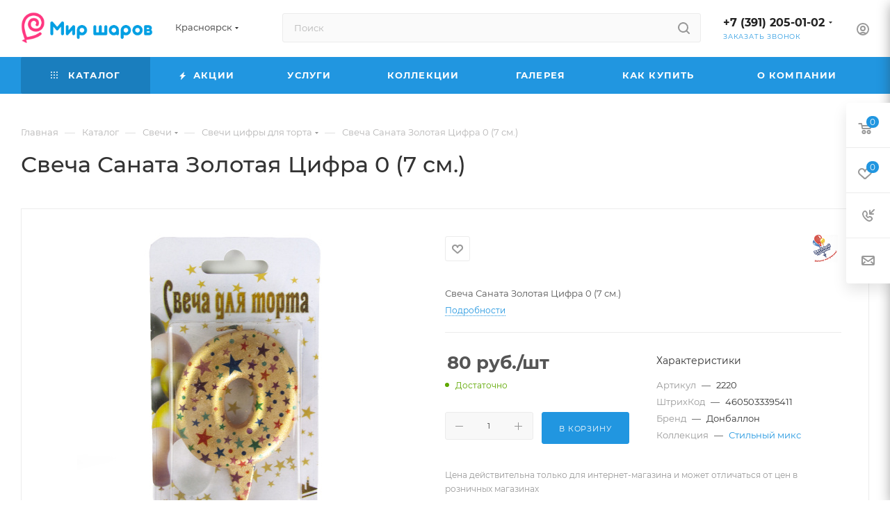

--- FILE ---
content_type: text/html; charset=UTF-8
request_url: https://m-sharov.ru/catalog/product/svecha_sanata_zolotaya_tsifra_0_7_sm_/
body_size: 59036
content:
<!DOCTYPE html>
<html xmlns="http://www.w3.org/1999/xhtml" xml:lang="ru" lang="ru"  >
<head>
<script>window.addEventListener("load",()=>{(function(w,d,j){var s=d.createElement('script');s.defer=true;s.src=j+'?'+(Date.now()/60000|0);s.id = 'c6da4210-e3c2-4622-88b4-95eecf2a3c42';var h=d.getElementsByTagName('script')[0];h.parentNode.insertBefore(s,h);})(window,document, "https://cdn-us-east-1.chatapp.online/cabinet.chatapp.online/external/widgetLink/v1/index.js")})</script>
	<title>Свеча Саната Золотая Цифра 0 (7 см.) купить в Красноярске - Интернет-магазин Мир Шаров</title>
	<meta name="viewport" content="initial-scale=1.0, width=device-width, maximum-scale=1" />
	<meta name="HandheldFriendly" content="true" />
	<meta name="yes" content="yes" />
	<meta name="apple-mobile-web-app-status-bar-style" content="black" />
	<meta name="SKYPE_TOOLBAR" content="SKYPE_TOOLBAR_PARSER_COMPATIBLE" />
	<meta http-equiv="Content-Type" content="text/html; charset=UTF-8" />
<meta name="keywords" content="интернет-магазин, заказать, купить" />
<meta name="description" content="Свеча Саната Золотая Цифра 0 (7 см.) в Красноярске оптом и в розницу. Продажа по низким ценам. Большой выбор. Доставка круглосуточно. Звоните +7 (391) 205-01-02" />
<link href="/bitrix/js/intranet/intranet-common.css?166556174366709"  rel="stylesheet" />
<link href="/bitrix/js/ui/design-tokens/dist/ui.design-tokens.css?171984310326358"  rel="stylesheet" />
<link href="/bitrix/js/ui/fonts/opensans/ui.font.opensans.css?16655616402555"  rel="stylesheet" />
<link href="/bitrix/js/main/popup/dist/main.popup.bundle.css?175201545631694"  rel="stylesheet" />
<link href="/bitrix/templates/aspro_max/components/bitrix/catalog/main/style.css?176407892653868"  rel="stylesheet" />
<link href="/bitrix/templates/aspro_max/vendor/css/carousel/swiper/swiper-bundle.min.css?170714127314468"  rel="stylesheet" />
<link href="/bitrix/templates/aspro_max/css/slider.swiper.min.css?17640788974048"  rel="stylesheet" />
<link href="/bitrix/templates/aspro_max/components/bitrix/sale.gift.main.products/main/style.css?1619605648663"  rel="stylesheet" />
<link href="/bitrix/templates/aspro_max/css/main_slider.min.css?176407891328839"  rel="stylesheet" />
<link href="/bitrix/templates/aspro_max/css/blocks/grid-list.min.css?17309872694788"  rel="stylesheet" />
<link href="/bitrix/templates/aspro_max/css/skeleton.css?1764078907810"  rel="stylesheet" />
<link href="/bitrix/templates/aspro_max/css/conditional/ui-card.min.css?1730987269518"  rel="stylesheet" />
<link href="/bitrix/templates/aspro_max/css/video_block.min.css?1730987269374"  rel="stylesheet" />
<link href="/bitrix/templates/aspro_max/vendor/css/carousel/owl/owl.carousel.min.css?16196056483351"  rel="stylesheet" />
<link href="/bitrix/templates/aspro_max/vendor/css/carousel/owl/owl.theme.default.min.css?16196056481013"  rel="stylesheet" />
<link href="/bitrix/templates/aspro_max/css/detail-gallery.css?17640789048190"  rel="stylesheet" />
<link href="/bitrix/templates/aspro_max/css/bonus-system.min.css?16684329771535"  rel="stylesheet" />
<link href="/bitrix/templates/aspro_max/css/jquery.fancybox.min.css?165089770113062"  rel="stylesheet" />
<link href="/bitrix/templates/aspro_max/css/animation/animation_ext.css?16196056484934"  rel="stylesheet" />
<link href="/bitrix/templates/aspro_max/components/bitrix/catalog.comments/catalog/style.css?176407892621596"  rel="stylesheet" />
<link href="/bitrix/panel/main/popup.css?167508762922696"  rel="stylesheet" />
<link href="/bitrix/templates/aspro_max/css/drop.css?16684329772736"  rel="stylesheet" />
<link href="/bitrix/components/bitrix/blog/templates/.default/style.css?166556172233777"  rel="stylesheet" />
<link href="/bitrix/components/bitrix/blog/templates/.default/themes/green/style.css?15325193741140"  rel="stylesheet" />
<link href="/bitrix/components/bitrix/rating.vote/templates/standart_text/style.css?15325193752223"  rel="stylesheet" />
<link href="/bitrix/templates/aspro_max/css/fonts/montserrat/css/montserrat.min.css?16318038005716"  data-template-style="true"  rel="stylesheet" />
<link href="/bitrix/templates/aspro_max/css/blocks/dark-light-theme.css?17640789152595"  data-template-style="true"  rel="stylesheet" />
<link href="/bitrix/templates/aspro_max/css/colored.css?17198434514203"  data-template-style="true"  rel="stylesheet" />
<link href="/bitrix/templates/aspro_max/vendor/css/bootstrap.css?1619605648114216"  data-template-style="true"  rel="stylesheet" />
<link href="/bitrix/templates/aspro_max/css/styles.css?1764078926199481"  data-template-style="true"  rel="stylesheet" />
<link href="/bitrix/templates/aspro_max/css/blocks/blocks.css?176407890023521"  data-template-style="true"  rel="stylesheet" />
<link href="/bitrix/templates/aspro_max/css/blocks/common.blocks/counter-state/counter-state.css?1692887925490"  data-template-style="true"  rel="stylesheet" />
<link href="/bitrix/templates/aspro_max/css/menu.css?176407892685282"  data-template-style="true"  rel="stylesheet" />
<link href="/bitrix/templates/aspro_max/css/catalog.css?172424592317774"  data-template-style="true"  rel="stylesheet" />
<link href="/bitrix/templates/aspro_max/vendor/css/ripple.css?1619605648854"  data-template-style="true"  rel="stylesheet" />
<link href="/bitrix/templates/aspro_max/css/stores.css?176407892210312"  data-template-style="true"  rel="stylesheet" />
<link href="/bitrix/templates/aspro_max/css/yandex_map.css?17071412737689"  data-template-style="true"  rel="stylesheet" />
<link href="/bitrix/templates/aspro_max/css/header_fixed.css?176407892612618"  data-template-style="true"  rel="stylesheet" />
<link href="/bitrix/templates/aspro_max/ajax/ajax.css?1619605648326"  data-template-style="true"  rel="stylesheet" />
<link href="/bitrix/templates/aspro_max/css/searchtitle.css?170714127611973"  data-template-style="true"  rel="stylesheet" />
<link href="/bitrix/templates/aspro_max/css/blocks/line-block.min.css?16655614304730"  data-template-style="true"  rel="stylesheet" />
<link href="/bitrix/templates/aspro_max/components/bitrix/menu/top/style.css?1665561430204"  data-template-style="true"  rel="stylesheet" />
<link href="/bitrix/templates/aspro_max/components/bitrix/breadcrumb/main/style.css?16750877562354"  data-template-style="true"  rel="stylesheet" />
<link href="/bitrix/templates/aspro_max/css/footer.css?176407892637027"  data-template-style="true"  rel="stylesheet" />
<link href="/bitrix/components/aspro/marketing.popup/templates/max/style.css?17242459269099"  data-template-style="true"  rel="stylesheet" />
<link href="/bitrix/templates/aspro_max/styles.css?176407892621258"  data-template-style="true"  rel="stylesheet" />
<link href="/bitrix/templates/aspro_max/template_styles.css?1764078926473367"  data-template-style="true"  rel="stylesheet" />
<link href="/bitrix/templates/aspro_max/css/header.css?176407892631889"  data-template-style="true"  rel="stylesheet" />
<link href="/bitrix/templates/aspro_max/css/media.css?1764078926195926"  data-template-style="true"  rel="stylesheet" />
<link href="/bitrix/templates/aspro_max/css/h1-medium.css?1631803812464"  data-template-style="true"  rel="stylesheet" />
<link href="/bitrix/templates/aspro_max/themes/11/theme.css?176407890754673"  data-template-style="true"  rel="stylesheet" />
<link href="/bitrix/templates/aspro_max/css/widths/width-3.css?16928879254051"  data-template-style="true"  rel="stylesheet" />
<link href="/bitrix/templates/aspro_max/css/fonts/font-10.css?16196056481097"  data-template-style="true"  rel="stylesheet" />
<link href="/bitrix/templates/aspro_max/css/custom.css?17243064656996"  data-template-style="true"  rel="stylesheet" />
<script>if(!window.BX)window.BX={};if(!window.BX.message)window.BX.message=function(mess){if(typeof mess==='object'){for(let i in mess) {BX.message[i]=mess[i];} return true;}};</script>
<script>(window.BX||top.BX).message({"JS_CORE_LOADING":"Загрузка...","JS_CORE_NO_DATA":"- Нет данных -","JS_CORE_WINDOW_CLOSE":"Закрыть","JS_CORE_WINDOW_EXPAND":"Развернуть","JS_CORE_WINDOW_NARROW":"Свернуть в окно","JS_CORE_WINDOW_SAVE":"Сохранить","JS_CORE_WINDOW_CANCEL":"Отменить","JS_CORE_WINDOW_CONTINUE":"Продолжить","JS_CORE_H":"ч","JS_CORE_M":"м","JS_CORE_S":"с","JSADM_AI_HIDE_EXTRA":"Скрыть лишние","JSADM_AI_ALL_NOTIF":"Показать все","JSADM_AUTH_REQ":"Требуется авторизация!","JS_CORE_WINDOW_AUTH":"Войти","JS_CORE_IMAGE_FULL":"Полный размер"});</script>
<script src="/bitrix/js/main/core/core.js?1760359633511455"></script>
<script>BX.Runtime.registerExtension({"name":"main.core","namespace":"BX","loaded":true});</script>
<script>BX.setJSList(["\/bitrix\/js\/main\/core\/core_ajax.js","\/bitrix\/js\/main\/core\/core_promise.js","\/bitrix\/js\/main\/polyfill\/promise\/js\/promise.js","\/bitrix\/js\/main\/loadext\/loadext.js","\/bitrix\/js\/main\/loadext\/extension.js","\/bitrix\/js\/main\/polyfill\/promise\/js\/promise.js","\/bitrix\/js\/main\/polyfill\/find\/js\/find.js","\/bitrix\/js\/main\/polyfill\/includes\/js\/includes.js","\/bitrix\/js\/main\/polyfill\/matches\/js\/matches.js","\/bitrix\/js\/ui\/polyfill\/closest\/js\/closest.js","\/bitrix\/js\/main\/polyfill\/fill\/main.polyfill.fill.js","\/bitrix\/js\/main\/polyfill\/find\/js\/find.js","\/bitrix\/js\/main\/polyfill\/matches\/js\/matches.js","\/bitrix\/js\/main\/polyfill\/core\/dist\/polyfill.bundle.js","\/bitrix\/js\/main\/core\/core.js","\/bitrix\/js\/main\/polyfill\/intersectionobserver\/js\/intersectionobserver.js","\/bitrix\/js\/main\/lazyload\/dist\/lazyload.bundle.js","\/bitrix\/js\/main\/polyfill\/core\/dist\/polyfill.bundle.js","\/bitrix\/js\/main\/parambag\/dist\/parambag.bundle.js"]);
</script>
<script>BX.Runtime.registerExtension({"name":"pull.protobuf","namespace":"BX","loaded":true});</script>
<script>BX.Runtime.registerExtension({"name":"rest.client","namespace":"window","loaded":true});</script>
<script>(window.BX||top.BX).message({"pull_server_enabled":"Y","pull_config_timestamp":1752015411,"shared_worker_allowed":"Y","pull_guest_mode":"N","pull_guest_user_id":0,"pull_worker_mtime":1744858949});(window.BX||top.BX).message({"PULL_OLD_REVISION":"Для продолжения корректной работы с сайтом необходимо перезагрузить страницу."});</script>
<script>BX.Runtime.registerExtension({"name":"pull.client","namespace":"BX","loaded":true});</script>
<script>BX.Runtime.registerExtension({"name":"pull","namespace":"window","loaded":true});</script>
<script>BX.Runtime.registerExtension({"name":"aspro_bootstrap","namespace":"window","loaded":true});</script>
<script>BX.Runtime.registerExtension({"name":"aspro_logo","namespace":"window","loaded":true});</script>
<script>(window.BX||top.BX).message({"CT_BST_SEARCH_BUTTON2":"Найти","SEARCH_IN_SITE_FULL":"По всему сайту","SEARCH_IN_SITE":"Везде","SEARCH_IN_CATALOG_FULL":"По каталогу","SEARCH_IN_CATALOG":"Каталог"});</script>
<script>BX.Runtime.registerExtension({"name":"aspro_searchtitle","namespace":"window","loaded":true});</script>
<script>BX.Runtime.registerExtension({"name":"aspro_set_cookie_on_domains","namespace":"window","loaded":true});</script>
<script>BX.Runtime.registerExtension({"name":"aspro_line_block","namespace":"window","loaded":true});</script>
<script>BX.Runtime.registerExtension({"name":"intranet.design-tokens.bitrix24","namespace":"window","loaded":true});</script>
<script>BX.Runtime.registerExtension({"name":"ui.design-tokens","namespace":"window","loaded":true});</script>
<script>BX.Runtime.registerExtension({"name":"ui.fonts.opensans","namespace":"window","loaded":true});</script>
<script>BX.Runtime.registerExtension({"name":"main.popup","namespace":"BX.Main","loaded":true});</script>
<script>BX.Runtime.registerExtension({"name":"popup","namespace":"window","loaded":true});</script>
<script>BX.Runtime.registerExtension({"name":"aspro_swiper_init","namespace":"window","loaded":true});</script>
<script>BX.Runtime.registerExtension({"name":"aspro_swiper","namespace":"window","loaded":true});</script>
<script>BX.Runtime.registerExtension({"name":"main.pageobject","namespace":"BX","loaded":true});</script>
<script>(window.BX||top.BX).message({"JS_CORE_LOADING":"Загрузка...","JS_CORE_NO_DATA":"- Нет данных -","JS_CORE_WINDOW_CLOSE":"Закрыть","JS_CORE_WINDOW_EXPAND":"Развернуть","JS_CORE_WINDOW_NARROW":"Свернуть в окно","JS_CORE_WINDOW_SAVE":"Сохранить","JS_CORE_WINDOW_CANCEL":"Отменить","JS_CORE_WINDOW_CONTINUE":"Продолжить","JS_CORE_H":"ч","JS_CORE_M":"м","JS_CORE_S":"с","JSADM_AI_HIDE_EXTRA":"Скрыть лишние","JSADM_AI_ALL_NOTIF":"Показать все","JSADM_AUTH_REQ":"Требуется авторизация!","JS_CORE_WINDOW_AUTH":"Войти","JS_CORE_IMAGE_FULL":"Полный размер"});</script>
<script>BX.Runtime.registerExtension({"name":"window","namespace":"window","loaded":true});</script>
<script>BX.Runtime.registerExtension({"name":"aspro_jquery.validate","namespace":"window","loaded":true});</script>
<script>BX.Runtime.registerExtension({"name":"aspro_validate","namespace":"window","loaded":true});</script>
<script>BX.Runtime.registerExtension({"name":"aspro_jquery.uniform","namespace":"window","loaded":true});</script>
<script>(window.BX||top.BX).message({"DROP_FILE":"\u003Cspan\u003EНажмите для загрузки\u003C\/span\u003E или перетащите фото (до #COUNT_FILES# файлов, 0.5 мб на файл)"});</script>
<script>BX.Runtime.registerExtension({"name":"aspro_drop","namespace":"window","loaded":true});</script>
<script type="extension/settings" data-extension="currency.currency-core">{"region":"ru"}</script>
<script>BX.Runtime.registerExtension({"name":"currency.currency-core","namespace":"BX.Currency","loaded":true});</script>
<script>BX.Runtime.registerExtension({"name":"currency","namespace":"window","loaded":true});</script>
<script>BX.Runtime.registerExtension({"name":"aspro_swiper_main_styles","namespace":"window","loaded":true});</script>
<script>BX.Runtime.registerExtension({"name":"aspro_swiper_events","namespace":"window","loaded":true});</script>
<script>BX.Runtime.registerExtension({"name":"aspro_hash_location","namespace":"window","loaded":true});</script>
<script>BX.Runtime.registerExtension({"name":"aspro_tabs_history","namespace":"window","loaded":true});</script>
<script>BX.Runtime.registerExtension({"name":"aspro_countdown","namespace":"window","loaded":true});</script>
<script>BX.Runtime.registerExtension({"name":"aspro_grid-list","namespace":"window","loaded":true});</script>
<script>BX.Runtime.registerExtension({"name":"aspro_video_inline_appear","namespace":"window","loaded":true});</script>
<script>BX.Runtime.registerExtension({"name":"aspro_skeleton","namespace":"window","loaded":true});</script>
<script>BX.Runtime.registerExtension({"name":"aspro_ui-card","namespace":"window","loaded":true});</script>
<script>BX.Runtime.registerExtension({"name":"aspro_video_block","namespace":"window","loaded":true});</script>
<script>BX.Runtime.registerExtension({"name":"ls","namespace":"window","loaded":true});</script>
<script>BX.Runtime.registerExtension({"name":"aspro_owl_carousel","namespace":"window","loaded":true});</script>
<script>BX.Runtime.registerExtension({"name":"aspro_catalog_element","namespace":"window","loaded":true});</script>
<script>BX.Runtime.registerExtension({"name":"aspro_detail_gallery","namespace":"window","loaded":true});</script>
<script>BX.Runtime.registerExtension({"name":"aspro_bonus_system","namespace":"window","loaded":true});</script>
<script>BX.Runtime.registerExtension({"name":"aspro_fancybox","namespace":"window","loaded":true});</script>
<script>BX.Runtime.registerExtension({"name":"aspro_animation_ext","namespace":"window","loaded":true});</script>
<script>(window.BX||top.BX).message({"LANGUAGE_ID":"ru","FORMAT_DATE":"DD.MM.YYYY","FORMAT_DATETIME":"DD.MM.YYYY HH:MI:SS","COOKIE_PREFIX":"BITRIX_SM","SERVER_TZ_OFFSET":"25200","UTF_MODE":"Y","SITE_ID":"s4","SITE_DIR":"\/","USER_ID":"","SERVER_TIME":1769185607,"USER_TZ_OFFSET":0,"USER_TZ_AUTO":"Y","bitrix_sessid":"86473fb7abc2f6a9e5ad9046ae0c2d0f"});</script>

<script src="/bitrix/js/pull/protobuf/protobuf.js?1595518147274055"></script>
<script src="/bitrix/js/pull/protobuf/model.js?159551814770928"></script>
<script src="/bitrix/js/rest/client/rest.client.js?160198627717414"></script>
<script src="/bitrix/js/pull/client/pull.client.js?174792147483861"></script>
<script src="/bitrix/js/main/ajax.js?153251937835509"></script>
<script src="/bitrix/js/main/popup/dist/main.popup.bundle.js?1764078805119952"></script>
<script src="/bitrix/js/main/pageobject/dist/pageobject.bundle.js?1760359633999"></script>
<script src="/bitrix/js/main/core/core_window.js?170653983798766"></script>
<script src="/bitrix/js/main/rating.js?169707839716557"></script>
<script src="/bitrix/js/currency/currency-core/dist/currency-core.bundle.js?17198429708800"></script>
<script src="/bitrix/js/currency/core_currency.js?17198429701181"></script>
<script src="/bitrix/js/main/core/core_ls.js?17364762354201"></script>
<script>
					(function () {
						"use strict";
						var counter = function ()
						{
							var cookie = (function (name) {
								var parts = ("; " + document.cookie).split("; " + name + "=");
								if (parts.length == 2) {
									try {return JSON.parse(decodeURIComponent(parts.pop().split(";").shift()));}
									catch (e) {}
								}
							})("BITRIX_CONVERSION_CONTEXT_s4");
							if (cookie && cookie.EXPIRE >= BX.message("SERVER_TIME"))
								return;
							var request = new XMLHttpRequest();
							request.open("POST", "/bitrix/tools/conversion/ajax_counter.php", true);
							request.setRequestHeader("Content-type", "application/x-www-form-urlencoded");
							request.send(
								"SITE_ID="+encodeURIComponent("s4")+
								"&sessid="+encodeURIComponent(BX.bitrix_sessid())+
								"&HTTP_REFERER="+encodeURIComponent(document.referrer)
							);
						};
						if (window.frameRequestStart === true)
							BX.addCustomEvent("onFrameDataReceived", counter);
						else
							BX.ready(counter);
					})();
				</script>
<script>BX.message({'PORTAL_WIZARD_NAME':'Аспро: Максимум - интернет-магазин','PORTAL_WIZARD_DESC':'Аспро: Максимум - интернет магазин с поддержкой современных технологий: BigData, композитный сайт, фасетный поиск, адаптивная верстка','ASPRO_MAX_MOD_INST_OK':'Поздравляем, модуль «Аспро: Максимум - интернет-магазин» успешно установлен!<br />\nДля установки готового сайта, пожалуйста перейдите <a href=\'/bitrix/admin/wizard_list.php?lang=ru\'>в список мастеров<\/a> <br />и выберите пункт «Установить» в меню мастера aspro:max','ASPRO_MAX_MOD_UNINST_OK':'Удаление модуля успешно завершено','ASPRO_MAX_SCOM_INSTALL_NAME':'Аспро: Максимум - интернет-магазин','ASPRO_MAX_SCOM_INSTALL_DESCRIPTION':'Мастер создания интернет-магазина «Аспро: Максимум - интернет-магазин»','ASPRO_MAX_SCOM_INSTALL_TITLE':'Установка модуля \"Аспро: Максимум\"','ASPRO_MAX_SCOM_UNINSTALL_TITLE':'Удаление модуля \"Аспро: Максимум\"','ASPRO_MAX_SPER_PARTNER':'Аспро','ASPRO_MAX_PARTNER_URI':'http://www.aspro.ru','OPEN_WIZARDS_LIST':'Открыть список мастеров','ASPRO_MAX_INSTALL_SITE':'Установить готовый сайт','PHONE':'Телефон','FAST_VIEW':'Быстрый просмотр','TABLES_SIZE_TITLE':'Подбор размера','SOCIAL':'Социальные сети','DESCRIPTION':'Описание магазина','ITEMS':'Товары','LOGO':'Логотип','REGISTER_INCLUDE_AREA':'Текст о регистрации','AUTH_INCLUDE_AREA':'Текст об авторизации','FRONT_IMG':'Изображение компании','EMPTY_CART':'пуста','CATALOG_VIEW_MORE':'... Показать все','CATALOG_VIEW_LESS':'... Свернуть','JS_REQUIRED':'Заполните это поле','JS_FORMAT':'Неверный формат','JS_FILE_EXT':'Недопустимое расширение файла','JS_PASSWORD_COPY':'Пароли не совпадают','JS_PASSWORD_LENGTH':'Минимум 6 символов','JS_ERROR':'Неверно заполнено поле','JS_FILE_SIZE':'Максимальный размер 5мб','JS_FILE_BUTTON_NAME':'Выберите файл','JS_FILE_DEFAULT':'Прикрепите файл','JS_DATE':'Некорректная дата','JS_DATETIME':'Некорректная дата/время','JS_REQUIRED_LICENSES':'Согласитесь с условиями','JS_REQUIRED_OFFER':'Согласитесь с условиями','LICENSE_PROP':'Согласие на обработку персональных данных','LOGIN_LEN':'Введите минимум {0} символа','FANCY_CLOSE':'Закрыть','FANCY_NEXT':'Следующий','FANCY_PREV':'Предыдущий','TOP_AUTH_REGISTER':'Регистрация','CALLBACK':'Заказать звонок','ASK':'Задать вопрос','REVIEW':'Оставить отзыв','S_CALLBACK':'Заказать звонок','UNTIL_AKC':'До конца акции','TITLE_QUANTITY_BLOCK':'Остаток','TITLE_QUANTITY':'шт','TOTAL_SUMM_ITEM':'Общая стоимость ','SUBSCRIBE_SUCCESS':'Вы успешно подписались','RECAPTCHA_TEXT':'Подтвердите, что вы не робот','JS_RECAPTCHA_ERROR':'Пройдите проверку','COUNTDOWN_SEC':'сек','COUNTDOWN_MIN':'мин','COUNTDOWN_HOUR':'час','COUNTDOWN_DAY0':'дн','COUNTDOWN_DAY1':'дн','COUNTDOWN_DAY2':'дн','COUNTDOWN_WEAK0':'Недель','COUNTDOWN_WEAK1':'Неделя','COUNTDOWN_WEAK2':'Недели','COUNTDOWN_MONTH0':'Месяцев','COUNTDOWN_MONTH1':'Месяц','COUNTDOWN_MONTH2':'Месяца','COUNTDOWN_YEAR0':'Лет','COUNTDOWN_YEAR1':'Год','COUNTDOWN_YEAR2':'Года','COUNTDOWN_COMPACT_SEC':'с','COUNTDOWN_COMPACT_MIN':'м','COUNTDOWN_COMPACT_HOUR':'ч','COUNTDOWN_COMPACT_DAY':'д','COUNTDOWN_COMPACT_WEAK':'н','COUNTDOWN_COMPACT_MONTH':'м','COUNTDOWN_COMPACT_YEAR0':'л','COUNTDOWN_COMPACT_YEAR1':'г','CATALOG_PARTIAL_BASKET_PROPERTIES_ERROR':'Заполнены не все свойства у добавляемого товара','CATALOG_EMPTY_BASKET_PROPERTIES_ERROR':'Выберите свойства товара, добавляемые в корзину в параметрах компонента','CATALOG_ELEMENT_NOT_FOUND':'Элемент не найден','ERROR_ADD2BASKET':'Ошибка добавления товара в корзину','CATALOG_SUCCESSFUL_ADD_TO_BASKET':'Успешное добавление товара в корзину','ERROR_BASKET_TITLE':'Ошибка корзины','ERROR_BASKET_PROP_TITLE':'Выберите свойства, добавляемые в корзину','ERROR_BASKET_BUTTON':'Выбрать','BASKET_TOP':'Корзина в шапке','ERROR_ADD_DELAY_ITEM':'Ошибка отложенной корзины','VIEWED_TITLE':'Ранее вы смотрели','VIEWED_BEFORE':'Ранее вы смотрели','BEST_TITLE':'Лучшие предложения','CT_BST_SEARCH_BUTTON':'Поиск','CT_BST_SEARCH2_BUTTON':'Найти','BASKET_PRINT_BUTTON':'Распечатать','BASKET_CLEAR_ALL_BUTTON':'Очистить','BASKET_QUICK_ORDER_BUTTON':'Быстрый заказ','BASKET_CONTINUE_BUTTON':'Продолжить покупки','BASKET_ORDER_BUTTON':'Оформить заказ','SHARE_BUTTON':'Поделиться','BASKET_CHANGE_TITLE':'Ваш заказ','BASKET_CHANGE_LINK':'Изменить','MORE_INFO_SKU':'Купить','FROM':'от','BEFORE':'до','TITLE_BLOCK_VIEWED_NAME':'Ранее вы смотрели','T_BASKET':'Корзина','FILTER_EXPAND_VALUES':'Показать все','FILTER_HIDE_VALUES':'Свернуть','FULL_ORDER':'Полный заказ','CUSTOM_COLOR_CHOOSE':'Выбрать','CUSTOM_COLOR_CANCEL':'Отмена','S_MOBILE_MENU':'Меню','MAX_T_MENU_BACK':'Назад','MAX_T_MENU_CALLBACK':'Обратная связь','MAX_T_MENU_CONTACTS_TITLE':'Будьте на связи','SEARCH_TITLE':'Поиск','SEARCH_VALUES_EMPTY_TITLE':'Ничего не нашлось','SOCIAL_TITLE':'Оставайтесь на связи','HEADER_SCHEDULE':'Время работы','SEO_TEXT':'SEO описание','COMPANY_IMG':'Картинка компании','COMPANY_TEXT':'Описание компании','CONFIG_SAVE_SUCCESS':'Настройки сохранены','CONFIG_SAVE_FAIL':'Ошибка сохранения настроек','ITEM_ECONOMY':'Экономия','ITEM_ARTICLE':'Артикул: ','JS_FORMAT_ORDER':'имеет неверный формат','JS_BASKET_COUNT_TITLE':'В корзине товаров на SUMM','POPUP_VIDEO':'Видео','POPUP_GIFT_TEXT':'Нашли что-то особенное? Намекните другу о подарке!','ORDER_FIO_LABEL':'Ф.И.О.','ORDER_PHONE_LABEL':'Телефон','ORDER_REGISTER_BUTTON':'Регистрация','PRICES_TYPE':'Варианты цен','FILTER_HELPER_VALUES':' знач.','SHOW_MORE_SCU_MAIN':'Еще #COUNT#','SHOW_MORE_SCU_1':'предложение','SHOW_MORE_SCU_2':'предложения','SHOW_MORE_SCU_3':'предложений','PARENT_ITEM_NOT_FOUND':'Не найден основной товар для услуги в корзине. Обновите страницу и попробуйте снова.','INVALID_NUMBER':'Неверный номер','INVALID_COUNTRY_CODE':'Неверный код страны','TOO_SHORT':'Номер слишком короткий','TOO_LONG':'Номер слишком длинный','FORM_REQUIRED_FIELDS':'обязательные поля'})</script>
<link href="/bitrix/templates/aspro_max/css/critical.css?166556144633" data-skip-moving="true" rel="stylesheet">
<meta name="theme-color" content="#2196e0">
<style>:root{--theme-base-color: #2196e0;--theme-base-opacity-color: #2196e01a;--theme-base-color-hue:203;--theme-base-color-saturation:75%;--theme-base-color-lightness:50%;}</style>
<style>html {--theme-page-width: 1348px;--theme-page-width-padding: 30px}</style>
<script src="/bitrix/templates/aspro_max/js/observer.js" async defer></script>
<link href="/bitrix/templates/aspro_max/css/print.css?167508775623591" data-template-style="true" rel="stylesheet" media="print">
                    <script src="/bitrix/templates/aspro_max/js/app.js?17640789005512"></script>
                    <script data-skip-moving="true" src="/bitrix/js/main/jquery/jquery-2.2.4.min.js"></script>
                    <script data-skip-moving="true" src="/bitrix/templates/aspro_max/js/speed.min.js?=1724245923"></script>
<link rel="shortcut icon" href="/favicon.png" type="image/png" />
<link rel="apple-touch-icon" sizes="180x180" href="/include/apple-touch-icon.png" />
<meta property="og:description" content="Свеча Саната Золотая Цифра 0 (7 см.)" />
<meta property="og:image" content="https://m-sharov.ru:443/upload/iblock/821/qhnnm6tp90qiq212a2hnbbgc960sbvtp/4725f61c4aad11ed8db1001e671a25a8_4725f61d4aad11ed8db1001e671a25a8.jpg" />
<link rel="image_src" href="https://m-sharov.ru:443/upload/iblock/821/qhnnm6tp90qiq212a2hnbbgc960sbvtp/4725f61c4aad11ed8db1001e671a25a8_4725f61d4aad11ed8db1001e671a25a8.jpg"  />
<meta property="og:title" content="Свеча Саната Золотая Цифра 0 (7 см.) купить в Красноярске - Интернет-магазин Мир Шаров" />
<meta property="og:type" content="website" />
<meta property="og:url" content="https://m-sharov.ru:443/catalog/product/svecha_sanata_zolotaya_tsifra_0_7_sm_/" />
<script src="/bitrix/templates/aspro_max/js/fetch/bottom_panel.js?1724245923771" defer=""></script>
<!-- Top.Mail.Ru counter --><script> var _tmr = window._tmr || (window._tmr = []); _tmr.push({id: "3585765", type: "pageView", start: (new Date()).getTime()}); (function (d, w, id) { if (d.getElementById(id)) return; var ts = d.createElement("script"); ts.type = "text/javascript"; ts.async = true; ts.id = id; ts.src = "https://top-fwz1.mail.ru/js/code.js"; var f = function () {var s = d.getElementsByTagName("script")[0]; s.parentNode.insertBefore(ts, s);}; if (w.opera == "[object Opera]") { d.addEventListener("DOMContentLoaded", f, false); } else { f(); } })(document, window, "tmr-code");</script><noscript><div><img src="https://top-fwz1.mail.ru/counter?id=3585765;js=na" style="position:absolute;left:-9999px;" alt="Top.Mail.Ru" /></div></noscript><!-- /Top.Mail.Ru counter -->

<script src="/bitrix/templates/aspro_max/vendor/js/bootstrap.js?161960564827908"></script>
<script src="/bitrix/templates/aspro_max/js/jquery.actual.min.js?16196056481251"></script>
<script src="/bitrix/templates/aspro_max/vendor/js/ripple.js?16196056484702"></script>
<script src="/bitrix/templates/aspro_max/js/browser.js?16196056481032"></script>
<script src="/bitrix/templates/aspro_max/vendor/js/sticky-sidebar.js?161960564825989"></script>
<script src="/bitrix/templates/aspro_max/js/jquery.alphanumeric.js?16196056481972"></script>
<script src="/bitrix/templates/aspro_max/js/jquery.cookie.js?16196056483066"></script>
<script src="/bitrix/templates/aspro_max/js/mobile.js?173098726928083"></script>
<script src="/bitrix/templates/aspro_max/js/main.js?1764078926302643"></script>
<script src="/bitrix/templates/aspro_max/js/blocks/blocks.js?17640789267489"></script>
<script src="/bitrix/templates/aspro_max/js/logo.min.js?16959156933490"></script>
<script src="/bitrix/templates/aspro_max/js/autoload/dropdown-product.js?17640789001625"></script>
<script src="/bitrix/templates/aspro_max/js/autoload/item-action.js?176407890020332"></script>
<script src="/bitrix/templates/aspro_max/js/autoload/select_offer_load.js?16959156831192"></script>
<script src="/bitrix/templates/aspro_max/js/jquery.validate.js?161960564839131"></script>
<script src="/bitrix/templates/aspro_max/js/conditional/validation.js?17640789265947"></script>
<script src="/bitrix/templates/aspro_max/js/jquery.uniform.min.js?16196056488308"></script>
<script src="/bitrix/components/bitrix/search.title/script.js?174485908110542"></script>
<script src="/bitrix/templates/aspro_max/components/bitrix/search.title/mega_menu/script.js?170714127610679"></script>
<script src="/bitrix/templates/aspro_max/js/searchtitle.js?16884748311367"></script>
<script src="/bitrix/templates/aspro_max/components/bitrix/search.title/corp/script.js?170714127610699"></script>
<script src="/bitrix/templates/aspro_max/components/bitrix/menu/top/script.js?163180380736"></script>
<script src="/bitrix/templates/aspro_max/components/bitrix/search.title/fixed/script.js?168847483110790"></script>
<script src="/bitrix/templates/aspro_max/js/custom.js?16264225836091"></script>
<script src="/bitrix/templates/aspro_max/components/bitrix/catalog/main/script.js?176407890720712"></script>
<script src="/bitrix/templates/aspro_max/components/bitrix/catalog.element/main4/script.js?17640789139711"></script>
<script src="/bitrix/templates/aspro_max/components/bitrix/sale.prediction.product.detail/main/script.js?1619605648579"></script>
<script src="/bitrix/templates/aspro_max/components/bitrix/sale.gift.product/main/script.js?167508775649315"></script>
<script src="/bitrix/templates/aspro_max/js/slider.swiper.min.js?17071412701765"></script>
<script src="/bitrix/templates/aspro_max/vendor/js/carousel/swiper/swiper-bundle.min.js?1764078897158093"></script>
<script src="/bitrix/templates/aspro_max/components/bitrix/sale.gift.main.products/main/script.js?16196056484955"></script>
<script src="/bitrix/templates/aspro_max/js/rating_likes.js?161960564810797"></script>
<script src="/bitrix/templates/aspro_max/js/slider.swiper.galleryEvents.min.js?17640789041580"></script>
<script src="/bitrix/templates/aspro_max/js/hash_location.js?1668432977995"></script>
<script src="/bitrix/templates/aspro_max/js/tabs_history.js?17242459172216"></script>
<script src="/bitrix/templates/aspro_max/js/countdown.js?1675087756620"></script>
<script src="/bitrix/templates/aspro_max/js/video_inline_appear.min.js?1730987269408"></script>
<script src="/bitrix/templates/aspro_max/js/jquery.history.js?161960564821571"></script>
<script src="/bitrix/templates/aspro_max/vendor/js/carousel/owl/owl.carousel.min.js?161960564844743"></script>
<script src="/bitrix/templates/aspro_max/js/catalog_element.min.js?1724245923802"></script>
<script src="/bitrix/templates/aspro_max/js/jquery.fancybox.min.js?161960564867390"></script>
<script src="/bitrix/templates/aspro_max/components/aspro/regionality.list.max/select/script.js?17640789151729"></script>
<script src="/bitrix/templates/aspro_max/js/setCookieOnDomains.js?1695915683582"></script>
<script src="/bitrix/templates/aspro_max/components/bitrix/catalog.comments/catalog/script.js?16655614357715"></script>
<script src="/bitrix/templates/aspro_max/js/drop.js?16959156837233"></script>
<meta />
		<style>html {--theme-items-gap:32px;--fixed-header:80px;--fixed-tabs:49px;}</style>		<script src="/bitrix/templates/aspro_max/js/jquery.fancybox.min.js?161960564867390"></script>
<link href="/bitrix/templates/aspro_max/css/jquery.fancybox.min.css?161960564812936"  rel="stylesheet" />
<link href="/bitrix/templates/aspro_max/components/bitrix/news.detail/news/style.css?163180381241446"  rel="stylesheet" />
	
<script src="https://kit.fontawesome.com/488773abf3.js" crossorigin="anonymous"></script>
<style>
.mega-menu table td:hover > .wrap > .dropdown-menu, .dropdown-submenu:hover > .dropdown-menu {
	display: block !important;
    opacity: 1 !important;
}
	</style>
</head>
<body class=" site_s4  fill_bg_n catalog-delayed-btn-Y theme-light" id="main" data-site="/">
		
	<div id="panel"></div>
	
				<!--'start_frame_cache_basketitems-component-block'-->												<div id="ajax_basket"></div>
					<!--'end_frame_cache_basketitems-component-block'-->								<div class="cd-modal-bg"></div>
		<script data-skip-moving="true">var solutionName = 'arMaxOptions';</script>
		<script src="/bitrix/templates/aspro_max/js/setTheme.php?site_id=s4&site_dir=/" data-skip-moving="true"></script>
		<script>window.onload=function(){window.basketJSParams = window.basketJSParams || [];}
		BX.message({'MIN_ORDER_PRICE_TEXT':'<b>Минимальная сумма заказа #PRICE#<\/b><br/>Пожалуйста, добавьте еще товаров в корзину','LICENSES_TEXT':'Я согласен на <a href=\"/include/licenses_detail.php\" target=\"_blank\">обработку персональных данных<\/a>'});
		arAsproOptions.PAGES.FRONT_PAGE = window[solutionName].PAGES.FRONT_PAGE = "";arAsproOptions.PAGES.BASKET_PAGE = window[solutionName].PAGES.BASKET_PAGE = "";arAsproOptions.PAGES.ORDER_PAGE = window[solutionName].PAGES.ORDER_PAGE = "";arAsproOptions.PAGES.PERSONAL_PAGE = window[solutionName].PAGES.PERSONAL_PAGE = "";arAsproOptions.PAGES.CATALOG_PAGE = window[solutionName].PAGES.CATALOG_PAGE = "1";</script>
						<div class="wrapper1  header_bgcolored long_header colored_header catalog_page basket_fly fly2 basket_fill_WHITE side_LEFT block_side_WIDE catalog_icons_N banner_auto with_fast_view mheader-v1 header-v4 header-font-lower_N regions_Y title_position_LEFT footer-v5 front-vindex1 mfixed_Y mfixed_view_always title-v1 lazy_N with_phones dark-hover-overlay vertical-catalog-img landing-normal big-banners-mobile-slider bottom-icons-panel-N compact-breadcrumbs-N catalog-delayed-btn-Y  ">

<div class="mega_fixed_menu scrollblock">
	<div class="maxwidth-theme">
		<svg class="svg svg-close" width="14" height="14" viewBox="0 0 14 14">
		  <path data-name="Rounded Rectangle 568 copy 16" d="M1009.4,953l5.32,5.315a0.987,0.987,0,0,1,0,1.4,1,1,0,0,1-1.41,0L1008,954.4l-5.32,5.315a0.991,0.991,0,0,1-1.4-1.4L1006.6,953l-5.32-5.315a0.991,0.991,0,0,1,1.4-1.4l5.32,5.315,5.31-5.315a1,1,0,0,1,1.41,0,0.987,0.987,0,0,1,0,1.4Z" transform="translate(-1001 -946)"></path>
		</svg>
		<i class="svg svg-close mask arrow"></i>
		<div class="row">
			<div class="col-md-9">
				<div class="left_menu_block">
					<div class="logo_block flexbox flexbox--row align-items-normal">
						<div class="logo">
							<a href="/"><img src="/upload/CMax/9de/z2wu62vfyfxzl72h78nniu5hbdau734l/Logotip-Mir-sharov_gorizontalnaya-versiya.png" alt="Интернет-магазин Мир шаров " title="Интернет-магазин Мир шаров " data-src="" /></a>						</div>
						<div class="top-description addr">
							Воздушные шары и другие товары для праздника						</div>
					</div>
					<div class="search_block">
						<div class="search_wrap">
							<div class="search-block">
									<div class="search-wrapper">
		<div id="title-search_mega_menu">
			<form action="/catalog/" class="search">
				<div class="search-input-div">
					<input class="search-input" id="title-search-input_mega_menu" type="text" name="q" value="" placeholder="Поиск" size="20" maxlength="50" autocomplete="off" />
				</div>
				<div class="search-button-div">
					<button class="btn btn-search" type="submit" name="s" value="Найти"><i class="svg search2  inline " aria-hidden="true"><svg width="17" height="17" ><use xlink:href="/bitrix/templates/aspro_max/images/svg/header_icons_srite.svg?1764078917#search"></use></svg></i></button>
					
					<span class="close-block inline-search-hide"><span class="svg svg-close close-icons"></span></span>
				</div>
			</form>
		</div>
	</div>
<script>
	var jsControl = new JCTitleSearch3({
		//'WAIT_IMAGE': '/bitrix/themes/.default/images/wait.gif',
		'AJAX_PAGE' : '/catalog/product/svecha_sanata_zolotaya_tsifra_0_7_sm_/',
		'CONTAINER_ID': 'title-search_mega_menu',
		'INPUT_ID': 'title-search-input_mega_menu',
		'INPUT_ID_TMP': 'title-search-input_mega_menu',
		'MIN_QUERY_LEN': 2
	});
</script>							</div>
						</div>
					</div>
										<!-- noindex -->

	<div class="burger_menu_wrapper">
		
			<div class="top_link_wrapper">
				<div class="menu-item dropdown catalog wide_menu   active">
					<div class="wrap">
						<a class="dropdown-toggle" href="/catalog/">
							<div class="link-title color-theme-hover">
																	<i class="svg inline  svg-inline-icon_catalog" aria-hidden="true" ><svg xmlns="http://www.w3.org/2000/svg" width="10" height="10" viewBox="0 0 10 10"><path  data-name="Rounded Rectangle 969 copy 7" class="cls-1" d="M644,76a1,1,0,1,1-1,1A1,1,0,0,1,644,76Zm4,0a1,1,0,1,1-1,1A1,1,0,0,1,648,76Zm4,0a1,1,0,1,1-1,1A1,1,0,0,1,652,76Zm-8,4a1,1,0,1,1-1,1A1,1,0,0,1,644,80Zm4,0a1,1,0,1,1-1,1A1,1,0,0,1,648,80Zm4,0a1,1,0,1,1-1,1A1,1,0,0,1,652,80Zm-8,4a1,1,0,1,1-1,1A1,1,0,0,1,644,84Zm4,0a1,1,0,1,1-1,1A1,1,0,0,1,648,84Zm4,0a1,1,0,1,1-1,1A1,1,0,0,1,652,84Z" transform="translate(-643 -76)"/></svg></i>																Каталог							</div>
						</a>
													<span class="tail"></span>
							<div class="burger-dropdown-menu row">
								<div class="menu-wrapper" >
									
																														<div class="col-md-4 dropdown-submenu  ">
																						<a href="/catalog/bukety_i_kompozitsii_iz_sharov/" class="color-theme-hover" title="Букеты и композиции из шаров">
												<span class="name option-font-bold">Букеты и композиции из шаров</span>
											</a>
																								<div class="burger-dropdown-menu toggle_menu">
																																									<div class="menu-item   ">
															<a href="/catalog/s_geliem_prays/" title="С гелием, прайс">
																<span class="name color-theme-hover">С гелием, прайс</span>
															</a>
																													</div>
																																									<div class="menu-item   ">
															<a href="/catalog/bukety_sharov_fontany/" title="Наборы шаров с гелием, фонтаны">
																<span class="name color-theme-hover">Наборы шаров с гелием, фонтаны</span>
															</a>
																													</div>
																																									<div class="menu-item   ">
															<a href="/catalog/figury_i_kompozitsii_iz_sharov/" title="Фигуры и композиции из шаров">
																<span class="name color-theme-hover">Фигуры и композиции из шаров</span>
															</a>
																													</div>
																																									<div class="menu-item   ">
															<a href="/catalog/korobka_syurpriz/" title="Коробка сюрприз">
																<span class="name color-theme-hover">Коробка сюрприз</span>
															</a>
																													</div>
																																									<div class="menu-item   ">
															<a href="/catalog/bukety_iz_sharov/" title="Букеты из шаров">
																<span class="name color-theme-hover">Букеты из шаров</span>
															</a>
																													</div>
																																									<div class="menu-item   ">
															<a href="/catalog/arka_iz_sharov/" title="Фотозоны, арки из шаров">
																<span class="name color-theme-hover">Фотозоны, арки из шаров</span>
															</a>
																													</div>
																									</div>
																					</div>
									
																														<div class="col-md-4 dropdown-submenu  ">
																						<a href="/catalog/folgirovannye_shary/" class="color-theme-hover" title="Фольгированные шары">
												<span class="name option-font-bold">Фольгированные шары</span>
											</a>
																								<div class="burger-dropdown-menu toggle_menu">
																																									<div class="menu-item   ">
															<a href="/catalog/tsifry/" title="Цифры">
																<span class="name color-theme-hover">Цифры</span>
															</a>
																													</div>
																																									<div class="menu-item   ">
															<a href="/catalog/shary_bez_risunka/" title="Шары без рисунка">
																<span class="name color-theme-hover">Шары без рисунка</span>
															</a>
																													</div>
																																									<div class="menu-item   ">
															<a href="/catalog/shary_s_risunkom/" title="Шары с рисунком">
																<span class="name color-theme-hover">Шары с рисунком</span>
															</a>
																													</div>
																																									<div class="menu-item   ">
															<a href="/catalog/figury_1/" title="Фигуры">
																<span class="name color-theme-hover">Фигуры</span>
															</a>
																													</div>
																																									<div class="menu-item   ">
															<a href="/catalog/figury_khodyachie/" title="Фигуры ходячие">
																<span class="name color-theme-hover">Фигуры ходячие</span>
															</a>
																													</div>
																																									<div class="menu-item   ">
															<a href="/catalog/spetsialnye_figury/" title="Специальные фигуры">
																<span class="name color-theme-hover">Специальные фигуры</span>
															</a>
																													</div>
																																									<div class="menu-item   ">
															<a href="/catalog/3d_shary_sfery/" title="3D шары, сферы">
																<span class="name color-theme-hover">3D шары, сферы</span>
															</a>
																													</div>
																																									<div class="menu-item   ">
															<a href="/catalog/bukvy_slova/" title="Буквы, слова">
																<span class="name color-theme-hover">Буквы, слова</span>
															</a>
																													</div>
																																									<div class="menu-item   ">
															<a href="/catalog/figury_mini/" title="Фигуры мини">
																<span class="name color-theme-hover">Фигуры мини</span>
															</a>
																													</div>
																									</div>
																					</div>
									
																														<div class="col-md-4 dropdown-submenu  ">
																						<a href="/catalog/lateksnye_shary/" class="color-theme-hover" title="Латексные шары">
												<span class="name option-font-bold">Латексные шары</span>
											</a>
																								<div class="burger-dropdown-menu toggle_menu">
																																									<div class="menu-item   ">
															<a href="/catalog/05_dyuymov/" title="05 дюймов">
																<span class="name color-theme-hover">05 дюймов</span>
															</a>
																													</div>
																																									<div class="menu-item   ">
															<a href="/catalog/10_dyuymov/" title="10 дюймов">
																<span class="name color-theme-hover">10 дюймов</span>
															</a>
																													</div>
																																									<div class="menu-item   ">
															<a href="/catalog/12_dyuymov/" title="12 дюймов">
																<span class="name color-theme-hover">12 дюймов</span>
															</a>
																													</div>
																																									<div class="menu-item   ">
															<a href="/catalog/16_18_dyuymov/" title="18 дюймов">
																<span class="name color-theme-hover">18 дюймов</span>
															</a>
																													</div>
																																									<div class="menu-item   ">
															<a href="/catalog/24_36_dyuymov/" title="24-36 дюймов">
																<span class="name color-theme-hover">24-36 дюймов</span>
															</a>
																													</div>
																																									<div class="menu-item   ">
															<a href="/catalog/kruglye_s_risunkom/" title="Круглые с рисунком">
																<span class="name color-theme-hover">Круглые с рисунком</span>
															</a>
																													</div>
																																									<div class="menu-item   ">
															<a href="/catalog/shary_dlya_modelirovaniya/" title="Шары для моделирования">
																<span class="name color-theme-hover">Шары для моделирования</span>
															</a>
																													</div>
																									</div>
																					</div>
									
																														<div class="col-md-4 dropdown-submenu  ">
																						<a href="/catalog/aksessuary_i_oborudovanie/" class="color-theme-hover" title="Аксессуары и оборудование">
												<span class="name option-font-bold">Аксессуары и оборудование</span>
											</a>
																								<div class="burger-dropdown-menu toggle_menu">
																																									<div class="menu-item   ">
															<a href="/catalog/aksessuary/" title="Аксессуары">
																<span class="name color-theme-hover">Аксессуары</span>
															</a>
																													</div>
																																									<div class="menu-item   ">
															<a href="/catalog/oborudovanie/" title="Оборудование">
																<span class="name color-theme-hover">Оборудование</span>
															</a>
																													</div>
																																									<div class="menu-item   ">
															<a href="/catalog/nakleyki_dlya_sharov/" title="Наклейки">
																<span class="name color-theme-hover">Наклейки</span>
															</a>
																													</div>
																																									<div class="menu-item   ">
															<a href="/catalog/lenta_dekorativnaya/" title="Лента декоративная">
																<span class="name color-theme-hover">Лента декоративная</span>
															</a>
																													</div>
																																									<div class="menu-item   ">
															<a href="/catalog/lenta_atlasnaya/" title="Лента атласная">
																<span class="name color-theme-hover">Лента атласная</span>
															</a>
																													</div>
																																									<div class="menu-item   ">
															<a href="/catalog/konfetti_blestki_lepestki_perya/" title="Конфетти, блестки, лепестки, перья">
																<span class="name color-theme-hover">Конфетти, блестки, лепестки, перья</span>
															</a>
																													</div>
																																									<div class="menu-item   ">
															<a href="/catalog/dozhdik_zanoves_kistochki_tassel/" title="Дождик, занавес, кисточки тассел">
																<span class="name color-theme-hover">Дождик, занавес, кисточки тассел</span>
															</a>
																													</div>
																									</div>
																					</div>
									
																														<div class="col-md-4 dropdown-submenu  ">
																						<a href="/catalog/servirovka_ukrashenie_prazdnichnogo_stola/" class="color-theme-hover" title="Сервировка, украшение праздничного стола">
												<span class="name option-font-bold">Сервировка, украшение праздничного стола</span>
											</a>
																								<div class="burger-dropdown-menu toggle_menu">
																																									<div class="menu-item   ">
															<a href="/catalog/stolovye_pribory/" title="Столовые приборы, трубочки">
																<span class="name color-theme-hover">Столовые приборы, трубочки</span>
															</a>
																													</div>
																																									<div class="menu-item   ">
															<a href="/catalog/stakany/" title="Стаканы">
																<span class="name color-theme-hover">Стаканы</span>
															</a>
																													</div>
																																									<div class="menu-item   ">
															<a href="/catalog/tarelki/" title="Тарелки">
																<span class="name color-theme-hover">Тарелки</span>
															</a>
																													</div>
																																									<div class="menu-item   ">
															<a href="/catalog/salfetki/" title="Салфетки">
																<span class="name color-theme-hover">Салфетки</span>
															</a>
																													</div>
																																									<div class="menu-item   ">
															<a href="/catalog/skaterti/" title="Скатерти">
																<span class="name color-theme-hover">Скатерти</span>
															</a>
																													</div>
																									</div>
																					</div>
									
																														<div class="col-md-4 dropdown-submenu  ">
																						<a href="/catalog/tovary_dlya_prazdnika/" class="color-theme-hover" title="Товары для праздника">
												<span class="name option-font-bold">Товары для праздника</span>
											</a>
																								<div class="burger-dropdown-menu toggle_menu">
																																									<div class="menu-item   ">
															<a href="/catalog/girlyandy_rastyazhki_flazhki/" title="Гирлянды, растяжки, флажки">
																<span class="name color-theme-hover">Гирлянды, растяжки, флажки</span>
															</a>
																													</div>
																																									<div class="menu-item   ">
															<a href="/catalog/kolpachki_yazyki_gudelki/" title="Колпачки, языки, гуделки">
																<span class="name color-theme-hover">Колпачки, языки, гуделки</span>
															</a>
																													</div>
																																									<div class="menu-item   ">
															<a href="/catalog/khlopushki_dym_bengalskie_ogni/" title="Хлопушки, бенгальские огни">
																<span class="name color-theme-hover">Хлопушки, бенгальские огни</span>
															</a>
																													</div>
																																									<div class="menu-item   ">
															<a href="/catalog/otkrytki_konverty_priglasitelnye/" title="Открытки, конверты">
																<span class="name color-theme-hover">Открытки, конверты</span>
															</a>
																													</div>
																																									<div class="menu-item   ">
															<a href="/catalog/shkola_detskiy_sad/" title="Школа, Детский сад">
																<span class="name color-theme-hover">Школа, Детский сад</span>
															</a>
																													</div>
																																									<div class="menu-item   ">
															<a href="/catalog/novyy_god/" title="Новый год">
																<span class="name color-theme-hover">Новый год</span>
															</a>
																													</div>
																									</div>
																					</div>
									
																														<div class="col-md-4 dropdown-submenu  ">
																						<a href="/catalog/svechi/" class="color-theme-hover" title="Свечи">
												<span class="name option-font-bold">Свечи</span>
											</a>
																								<div class="burger-dropdown-menu toggle_menu">
																																									<div class="menu-item   ">
															<a href="/catalog/svechi_tsifry_dlya_torta/" title="Свечи цифры для торта">
																<span class="name color-theme-hover">Свечи цифры для торта</span>
															</a>
																													</div>
																																									<div class="menu-item   ">
															<a href="/catalog/svechi_dlya_torta/" title="Свечи для торта">
																<span class="name color-theme-hover">Свечи для торта</span>
															</a>
																													</div>
																									</div>
																					</div>
									
																														<div class="col-md-4   ">
																						<a href="/catalog/myagkie_igrushki/" class="color-theme-hover" title="Мягкие игрушки">
												<span class="name option-font-bold">Мягкие игрушки</span>
											</a>
																					</div>
									
																														<div class="col-md-4 dropdown-submenu  ">
																						<a href="/catalog/podarochnaya_upakovka/" class="color-theme-hover" title="Подарочная упаковка">
												<span class="name option-font-bold">Подарочная упаковка</span>
											</a>
																								<div class="burger-dropdown-menu toggle_menu">
																																									<div class="menu-item   ">
															<a href="/catalog/podarochnye_pakety/" title="Подарочные пакеты">
																<span class="name color-theme-hover">Подарочные пакеты</span>
															</a>
																													</div>
																																									<div class="menu-item   ">
															<a href="/catalog/korobki/" title="Коробки">
																<span class="name color-theme-hover">Коробки</span>
															</a>
																													</div>
																																									<div class="menu-item   ">
															<a href="/catalog/bantiki/" title="Бантики">
																<span class="name color-theme-hover">Бантики</span>
															</a>
																													</div>
																																									<div class="menu-item   ">
															<a href="/catalog/napolnitel/" title="Наполнитель">
																<span class="name color-theme-hover">Наполнитель</span>
															</a>
																													</div>
																									</div>
																					</div>
									
																														<div class="col-md-4   ">
																						<a href="/catalog/prokat_dekora/" class="color-theme-hover" title="Прокат декора">
												<span class="name option-font-bold">Прокат декора</span>
											</a>
																					</div>
									
																														<div class="col-md-4 dropdown-submenu  ">
																						<a href="/catalog/nadut_shar_bez_shara_bez_materialov/" class="color-theme-hover" title="Надуть свой шарик">
												<span class="name option-font-bold">Надуть свой шарик</span>
											</a>
																								<div class="burger-dropdown-menu toggle_menu">
																																									<div class="menu-item   ">
															<a href="/catalog/nadut_geliem/" title="Надуть гелием">
																<span class="name color-theme-hover">Надуть гелием</span>
															</a>
																													</div>
																																									<div class="menu-item   ">
															<a href="/catalog/nadut_vozdukhom/" title="Надуть воздухом">
																<span class="name color-theme-hover">Надуть воздухом</span>
															</a>
																													</div>
																									</div>
																					</div>
																	</div>
							</div>
											</div>
				</div>
			</div>
					
		<div class="bottom_links_wrapper row">
								<div class="menu-item col-md-4 unvisible    ">
					<div class="wrap">
						<a class="" href="/sale/">
							<div class="link-title color-theme-hover">
																	<i class="svg inline  svg-inline-icon_discount" aria-hidden="true" ><svg xmlns="http://www.w3.org/2000/svg" width="9" height="12" viewBox="0 0 9 12"><path  data-name="Shape 943 copy 12" class="cls-1" d="M710,75l-7,7h3l-1,5,7-7h-3Z" transform="translate(-703 -75)"/></svg></i>																Акции							</div>
						</a>
											</div>
				</div>
								<div class="menu-item col-md-4 unvisible dropdown   ">
					<div class="wrap">
						<a class="dropdown-toggle" href="/services/">
							<div class="link-title color-theme-hover">
																Услуги							</div>
						</a>
													<span class="tail"></span>
							<div class="burger-dropdown-menu">
								<div class="menu-wrapper" >
									
																														<div class="dropdown-submenu  ">
																						<a href="/services/naduem-vashi-shariki/" class="color-theme-hover" title="Надуем ваши шарики">
												<span class="name option-font-bold">Надуем ваши шарики</span>
											</a>
																								<div class="burger-dropdown-menu with_padding toggle_menu">
																																									<div class="menu-item   ">
															<a href="/services/naduem-vashi-shariki/naduem-vashi-shary-vozdukhom/" title="Воздухом">
																<span class="name color-theme-hover">Воздухом</span>
															</a>
																													</div>
																																									<div class="menu-item   ">
															<a href="/services/naduem-vashi-shariki/naduem-vashi-shary-geliem/" title="Гелием">
																<span class="name color-theme-hover">Гелием</span>
															</a>
																													</div>
																									</div>
																					</div>
									
																														<div class="dropdown-submenu  ">
																						<a href="/services/oformlenie-vypusknykh/" class="color-theme-hover" title="Оформление выпускных">
												<span class="name option-font-bold">Оформление выпускных</span>
											</a>
																								<div class="burger-dropdown-menu with_padding toggle_menu">
																																									<div class="menu-item   ">
															<a href="/services/oformlenie-vypusknykh/vypusknoy-shkola/" title="Школа">
																<span class="name color-theme-hover">Школа</span>
															</a>
																													</div>
																																									<div class="menu-item   ">
															<a href="/services/oformlenie-vypusknykh/vypusknoy-ds/" title="Детский сад">
																<span class="name color-theme-hover">Детский сад</span>
															</a>
																													</div>
																									</div>
																					</div>
																	</div>
							</div>
											</div>
				</div>
								<div class="menu-item col-md-4 unvisible dropdown   ">
					<div class="wrap">
						<a class="dropdown-toggle" href="/landings/">
							<div class="link-title color-theme-hover">
																Коллекции							</div>
						</a>
													<span class="tail"></span>
							<div class="burger-dropdown-menu">
								<div class="menu-wrapper" >
									
																														<div class="  ">
																						<a href="/landings/section/Po-tsvetu/" class="color-theme-hover" title="По цвету">
												<span class="name option-font-bold">По цвету</span>
											</a>
																					</div>
									
																														<div class="  ">
																						<a href="/landings/section/tematika/" class="color-theme-hover" title="Тематика">
												<span class="name option-font-bold">Тематика</span>
											</a>
																					</div>
									
																														<div class="  ">
																						<a href="/landings/section/personazhi/" class="color-theme-hover" title="Персонажи">
												<span class="name option-font-bold">Персонажи</span>
											</a>
																					</div>
									
																														<div class="  ">
																						<a href="/landings/section/sobytiya/" class="color-theme-hover" title="События">
												<span class="name option-font-bold">События</span>
											</a>
																					</div>
									
																														<div class="  ">
																						<a href="/landings/section/podborka/" class="color-theme-hover" title="Подборка">
												<span class="name option-font-bold">Подборка</span>
											</a>
																					</div>
																	</div>
							</div>
											</div>
				</div>
								<div class="menu-item col-md-4 unvisible dropdown   ">
					<div class="wrap">
						<a class="dropdown-toggle" href="/projects/">
							<div class="link-title color-theme-hover">
																Галерея							</div>
						</a>
													<span class="tail"></span>
							<div class="burger-dropdown-menu">
								<div class="menu-wrapper" >
									
																														<div class="dropdown-submenu  ">
																						<a href="/projects/primery-oformleniya-na-prazdniki/" class="color-theme-hover" title="Примеры оформления на праздники">
												<span class="name option-font-bold">Примеры оформления на праздники</span>
											</a>
																								<div class="burger-dropdown-menu with_padding toggle_menu">
																																									<div class="menu-item   ">
															<a href="/projects/primery-oformleniya-na-prazdniki/svadebnyy-dekor/" title="Свадебный декор">
																<span class="name color-theme-hover">Свадебный декор</span>
															</a>
																													</div>
																																									<div class="menu-item   ">
															<a href="/projects/primery-oformleniya-na-prazdniki/svadebnyy-avto/" title="Свадебный авто">
																<span class="name color-theme-hover">Свадебный авто</span>
															</a>
																													</div>
																																									<div class="menu-item   ">
															<a href="/projects/primery-oformleniya-na-prazdniki/rozhdenie-rebenka/" title="Рождение ребенка">
																<span class="name color-theme-hover">Рождение ребенка</span>
															</a>
																													</div>
																																									<div class="menu-item   ">
															<a href="/projects/primery-oformleniya-na-prazdniki/den-rozhdeniya-rebenka/" title="День рождения ребенка">
																<span class="name color-theme-hover">День рождения ребенка</span>
															</a>
																													</div>
																																									<div class="menu-item   ">
															<a href="/projects/primery-oformleniya-na-prazdniki/den-rozhdeniya-vzroslogo/" title="День рождения взрослого">
																<span class="name color-theme-hover">День рождения взрослого</span>
															</a>
																													</div>
																									</div>
																					</div>
									
																														<div class="dropdown-submenu  ">
																						<a href="/projects/oformlenie-magazinov-salonov-organizatsiy/" class="color-theme-hover" title="Оформление магазинов, салонов, организаций">
												<span class="name option-font-bold">Оформление магазинов, салонов, организаций</span>
											</a>
																								<div class="burger-dropdown-menu with_padding toggle_menu">
																																									<div class="menu-item   ">
															<a href="/projects/oformlenie-magazinov-salonov-organizatsiy/magaziny/" title="Магазины">
																<span class="name color-theme-hover">Магазины</span>
															</a>
																													</div>
																																									<div class="menu-item   ">
															<a href="/projects/oformlenie-magazinov-salonov-organizatsiy/primery-oformleniya-avtosalonov-vozdushnymi-sharami/" title="Примеры оформления автосалонов воздушными шарами">
																<span class="name color-theme-hover">Примеры оформления автосалонов воздушными шарами</span>
															</a>
																													</div>
																									</div>
																					</div>
									
																														<div class="dropdown-submenu  ">
																						<a href="/projects/bukety-kompozitsii-figury/" class="color-theme-hover" title="Букеты, композиции, фигуры">
												<span class="name option-font-bold">Букеты, композиции, фигуры</span>
											</a>
																								<div class="burger-dropdown-menu with_padding toggle_menu">
																																									<div class="menu-item   ">
															<a href="/projects/bukety-kompozitsii-figury/kompozitsii-iz-sharov/" title="Композиции из шаров">
																<span class="name color-theme-hover">Композиции из шаров</span>
															</a>
																													</div>
																																									<div class="menu-item   ">
															<a href="/projects/bukety-kompozitsii-figury/figury-iz-sharov/" title="Фигуры из шаров">
																<span class="name color-theme-hover">Фигуры из шаров</span>
															</a>
																													</div>
																																									<div class="menu-item   ">
															<a href="/projects/bukety-kompozitsii-figury/bukety-vozdushnykh-sharov/" title="Букеты воздушных шаров">
																<span class="name color-theme-hover">Букеты воздушных шаров</span>
															</a>
																													</div>
																																									<div class="menu-item   ">
															<a href="/projects/bukety-kompozitsii-figury/tsvety-iz-sharov/" title="Цветы из шаров">
																<span class="name color-theme-hover">Цветы из шаров</span>
															</a>
																													</div>
																									</div>
																					</div>
									
																														<div class="dropdown-submenu  ">
																						<a href="/projects/kalendarnye-prazdniki/" class="color-theme-hover" title="Календарные праздники">
												<span class="name option-font-bold">Календарные праздники</span>
											</a>
																								<div class="burger-dropdown-menu with_padding toggle_menu">
																																									<div class="menu-item   ">
															<a href="/projects/kalendarnye-prazdniki/khellouin/" title="Хеллоуин">
																<span class="name color-theme-hover">Хеллоуин</span>
															</a>
																													</div>
																																									<div class="menu-item   ">
															<a href="/projects/kalendarnye-prazdniki/novyy-god/" title="Новый год">
																<span class="name color-theme-hover">Новый год</span>
															</a>
																													</div>
																																									<div class="menu-item   ">
															<a href="/projects/kalendarnye-prazdniki/9-maya/" title="9 мая">
																<span class="name color-theme-hover">9 мая</span>
															</a>
																													</div>
																																									<div class="menu-item   ">
															<a href="/projects/kalendarnye-prazdniki/8-marta/" title="8 марта">
																<span class="name color-theme-hover">8 марта</span>
															</a>
																													</div>
																																									<div class="menu-item   ">
															<a href="/projects/kalendarnye-prazdniki/23-fevralya/" title="23 февраля">
																<span class="name color-theme-hover">23 февраля</span>
															</a>
																													</div>
																																									<div class="menu-item   ">
															<a href="/projects/kalendarnye-prazdniki/14-fevralya-den-svyatogo-valentina/" title="14 февраля - День святого Валентина">
																<span class="name color-theme-hover">14 февраля - День святого Валентина</span>
															</a>
																													</div>
																									</div>
																					</div>
									
																														<div class="dropdown-submenu  ">
																						<a href="/projects/detskiy-sad-i-shkola/" class="color-theme-hover" title="Детский сад и школа">
												<span class="name option-font-bold">Детский сад и школа</span>
											</a>
																								<div class="burger-dropdown-menu with_padding toggle_menu">
																																									<div class="menu-item   ">
															<a href="/projects/detskiy-sad-i-shkola/25-05-2022-vypusknoy-v-detskiy-sadu-300/" title="25.05.2022 Выпускной в детский саду 300">
																<span class="name color-theme-hover">25.05.2022 Выпускной в детский саду 300</span>
															</a>
																													</div>
																																									<div class="menu-item   ">
															<a href="/projects/detskiy-sad-i-shkola/shkola/" title="Школа">
																<span class="name color-theme-hover">Школа</span>
															</a>
																													</div>
																																									<div class="menu-item   ">
															<a href="/projects/detskiy-sad-i-shkola/detskiy-sad/" title="Детский сад">
																<span class="name color-theme-hover">Детский сад</span>
															</a>
																													</div>
																									</div>
																					</div>
																	</div>
							</div>
											</div>
				</div>
								<div class="menu-item col-md-4 unvisible dropdown   ">
					<div class="wrap">
						<a class="dropdown-toggle" href="/help/">
							<div class="link-title color-theme-hover">
																Как купить							</div>
						</a>
													<span class="tail"></span>
							<div class="burger-dropdown-menu">
								<div class="menu-wrapper" >
									
																														<div class="  ">
																						<a href="/help/payment/" class="color-theme-hover" title="Условия оплаты">
												<span class="name option-font-bold">Условия оплаты</span>
											</a>
																					</div>
									
																														<div class="  ">
																						<a href="/help/delivery/" class="color-theme-hover" title="Условия доставки">
												<span class="name option-font-bold">Условия доставки</span>
											</a>
																					</div>
									
																														<div class="  ">
																						<a href="/help/warranty/" class="color-theme-hover" title="Гарантии">
												<span class="name option-font-bold">Гарантии</span>
											</a>
																					</div>
									
																														<div class="  ">
																						<a href="/help/sale-terms/" class="color-theme-hover" title="Условия продажи">
												<span class="name option-font-bold">Условия продажи</span>
											</a>
																					</div>
																	</div>
							</div>
											</div>
				</div>
								<div class="menu-item col-md-4 unvisible dropdown   ">
					<div class="wrap">
						<a class="dropdown-toggle" href="/company/">
							<div class="link-title color-theme-hover">
																О компании							</div>
						</a>
													<span class="tail"></span>
							<div class="burger-dropdown-menu">
								<div class="menu-wrapper" >
									
																														<div class="  ">
																						<a href="/company/index.php" class="color-theme-hover" title="О компании">
												<span class="name option-font-bold">О компании</span>
											</a>
																					</div>
									
																														<div class="  ">
																						<a href="/company/news/" class="color-theme-hover" title="Новости">
												<span class="name option-font-bold">Новости</span>
											</a>
																					</div>
									
																														<div class="  ">
																						<a href="/company/staff/" class="color-theme-hover" title="Команда">
												<span class="name option-font-bold">Команда</span>
											</a>
																					</div>
									
																														<div class="  ">
																						<a href="/company/reviews/" class="color-theme-hover" title="Отзывы">
												<span class="name option-font-bold">Отзывы</span>
											</a>
																					</div>
									
																														<div class="  ">
																						<a href="/company/vacancy/" class="color-theme-hover" title="Вакансии">
												<span class="name option-font-bold">Вакансии</span>
											</a>
																					</div>
									
																														<div class="  ">
																						<a href="/contacts/" class="color-theme-hover" title="Контакты">
												<span class="name option-font-bold">Контакты</span>
											</a>
																					</div>
									
																														<div class="  ">
																						<a href="/company/partners/" class="color-theme-hover" title="Партнеры">
												<span class="name option-font-bold">Партнеры</span>
											</a>
																					</div>
									
																														<div class="  ">
																						<a href="/info/brands/" class="color-theme-hover" title="Бренды">
												<span class="name option-font-bold">Бренды</span>
											</a>
																					</div>
									
																														<div class="  ">
																						<a href="/company/licenses/" class="color-theme-hover" title="Лицензии и сертификаты">
												<span class="name option-font-bold">Лицензии и сертификаты</span>
											</a>
																					</div>
																	</div>
							</div>
											</div>
				</div>
					</div>

	</div>
					<!-- /noindex -->
														</div>
			</div>
			<div class="col-md-3">
				<div class="right_menu_block">
					<div class="contact_wrap">
						<div class="info">
							<div class="phone blocks">
								<div class="">
									<!--'start_frame_cache_header-allphones-block1'-->                                <!-- noindex -->
            <div class="phone with_dropdown white sm">
                                    <div class="wrap">
                        <div>
                                    <i class="svg svg-inline-phone  inline " aria-hidden="true"><svg width="5" height="13" ><use xlink:href="/bitrix/templates/aspro_max/images/svg/header_icons_srite.svg?1764078917#phone_footer"></use></svg></i><a rel="nofollow" href="tel:+73912050102">+7 (391) 205-01-02</a>
                                        </div>
                    </div>
                                                    <div class="dropdown with_icons">
                        <div class="wrap scrollblock">
                                <div class="more_phone flexbox flexbox--row flexbox--gap flexbox--gap-16">
                                    <a class="more_phone_a  flexbox flexbox--row flexbox--gap flexbox--gap-8" rel="nofollow" href="tel:+73912050102">
                                        <span class="phones__phone-icon no-icon">
                                                                                    </span>
                                        <span class="phones__phone-link-text flexbox dropdown--top-reverse flexbox--gap flexbox--gap-8">
                                            <span class="phones__phone-title">+7 (391) 205-01-02</span>
                                                                                            <span class="phones__phone-descript"><span class="descr">Отдел продаж</span></span>
                                                                                    </span>
                                    </a>
                                                                    </div>
                                <div class="more_phone flexbox flexbox--row flexbox--gap flexbox--gap-16">
                                    <a class="more_phone_a  flexbox flexbox--row flexbox--gap flexbox--gap-8" rel="nofollow" href="tel:+79029918145">
                                        <span class="phones__phone-icon no-icon">
                                                                                    </span>
                                        <span class="phones__phone-link-text flexbox dropdown--top-reverse flexbox--gap flexbox--gap-8">
                                            <span class="phones__phone-title">+7 (902) 991-81-45</span>
                                                                                            <span class="phones__phone-descript"><span class="descr">Отдел продаж</span></span>
                                                                                    </span>
                                    </a>
                                                                    </div>
                                                    </div>
                    </div>
                    <i class="svg svg-inline-down  inline " aria-hidden="true"><svg width="5" height="3" ><use xlink:href="/bitrix/templates/aspro_max/images/svg/header_icons_srite.svg?1764078917#Triangle_down"></use></svg></i>
                            </div>
            <!-- /noindex -->
                <!--'end_frame_cache_header-allphones-block1'-->								</div>
								<div class="callback_wrap">
									<span class="callback-block animate-load font_upper colored" data-event="jqm" data-param-form_id="CALLBACK" data-name="callback">Заказать звонок</span>
								</div>
							</div>
							<div class="question_button_wrapper">
								<span class="btn btn-lg btn-transparent-border-color btn-wide animate-load colored_theme_hover_bg-el" data-event="jqm" data-param-form_id="ASK" data-name="ask">
									Задать вопрос								</span>
							</div>
							<div class="person_wrap">
        <!--'start_frame_cache_header-auth-block1'-->            <!-- noindex --><div class="auth_wr_inner "><a rel="nofollow" title="Мой кабинет" class="personal-link dark-color animate-load" data-event="jqm" data-param-backurl="%2Fcatalog%2Fproduct%2Fsvecha_sanata_zolotaya_tsifra_0_7_sm_%2Findex.php" data-param-type="auth" data-name="auth" href="/personal/"><i class="svg svg-inline-cabinet big inline " aria-hidden="true"><svg width="18" height="18" ><use xlink:href="/bitrix/templates/aspro_max/images/svg/header_icons_srite.svg?1764078917#user"></use></svg></i><span class="wrap"><span class="name">Войти</span></span></a></div><!-- /noindex -->        <!--'end_frame_cache_header-auth-block1'-->
            <!--'start_frame_cache_mobile-basket-with-compare-block1'-->        <!-- noindex -->
                    <div class="menu middle">
                <ul>
                                            <li class="counters">
                            <a rel="nofollow" class="dark-color basket-link basket ready " href="/basket/">
                                <i class="svg  svg-inline-basket" aria-hidden="true" ><svg class="" width="19" height="16" viewBox="0 0 19 16"><path data-name="Ellipse 2 copy 9" class="cls-1" d="M956.047,952.005l-0.939,1.009-11.394-.008-0.952-1-0.953-6h-2.857a0.862,0.862,0,0,1-.952-1,1.025,1.025,0,0,1,1.164-1h2.327c0.3,0,.6.006,0.6,0.006a1.208,1.208,0,0,1,1.336.918L943.817,947h12.23L957,948v1Zm-11.916-3,0.349,2h10.007l0.593-2Zm1.863,5a3,3,0,1,1-3,3A3,3,0,0,1,945.994,954.005ZM946,958a1,1,0,1,0-1-1A1,1,0,0,0,946,958Zm7.011-4a3,3,0,1,1-3,3A3,3,0,0,1,953.011,954.005ZM953,958a1,1,0,1,0-1-1A1,1,0,0,0,953,958Z" transform="translate(-938 -944)"></path></svg></i>                                <span>Корзина<span class="count js-count empted">0</span></span>
                            </a>
                        </li>
                                                                <li class="counters">
                            <a rel="nofollow"
                                class="dark-color basket-link delay ready "
                                href="/personal/favorite/"
                            >
                                <i class="svg  svg-inline-basket" aria-hidden="true" ><svg xmlns="http://www.w3.org/2000/svg" width="16" height="13" viewBox="0 0 16 13"><defs><style>.clsw-1{fill:#fff;fill-rule:evenodd;}</style></defs><path class="clsw-1" d="M506.755,141.6l0,0.019s-4.185,3.734-5.556,4.973a0.376,0.376,0,0,1-.076.056,1.838,1.838,0,0,1-1.126.357,1.794,1.794,0,0,1-1.166-.4,0.473,0.473,0,0,1-.1-0.076c-1.427-1.287-5.459-4.878-5.459-4.878l0-.019A4.494,4.494,0,1,1,500,135.7,4.492,4.492,0,1,1,506.755,141.6Zm-3.251-5.61A2.565,2.565,0,0,0,501,138h0a1,1,0,1,1-2,0h0a2.565,2.565,0,0,0-2.506-2,2.5,2.5,0,0,0-1.777,4.264l-0.013.019L500,145.1l5.179-4.749c0.042-.039.086-0.075,0.126-0.117l0.052-.047-0.006-.008A2.494,2.494,0,0,0,503.5,135.993Z" transform="translate(-492 -134)"/></svg></i>                                <span>Избранные товары<span class="count js-count empted">0</span></span>
                            </a>
                        </li>
                                    </ul>
            </div>
                        <!-- /noindex -->
        <!--'end_frame_cache_mobile-basket-with-compare-block1'-->    							</div>
						</div>
					</div>
					<div class="footer_wrap">
													<div class="inline-block">
								<div class="top-description no-title">
									<!--'start_frame_cache_allregions-list-block1'-->			<div class="region_wrapper">
			<div class="io_wrapper">
				<i class="svg svg-inline-mark  inline " aria-hidden="true"><svg width="13" height="13" ><use xlink:href="/bitrix/templates/aspro_max/images/svg/header_icons_srite.svg?1764078917#location"></use></svg></i>				<div class="city_title">Ваш город</div>
									<div class="js_city_chooser dark-color list" data-param-href="%2Fcatalog%2Fproduct%2Fsvecha_sanata_zolotaya_tsifra_0_7_sm_%2Findex.php" data-param-form_id="city_chooser">
						<span>Красноярск</span><span class="arrow"><i class="svg inline  svg-inline-down" aria-hidden="true" ><svg xmlns="http://www.w3.org/2000/svg" width="5" height="3" viewBox="0 0 5 3"><path class="cls-1" d="M250,80h5l-2.5,3Z" transform="translate(-250 -80)"/></svg></i></span>
					</div>
							</div>
							<div class="dropdown">
					<div class="wrap">
													<div class="more_item current">
								<span data-region_id="109079" data-prefix="" data-href="/catalog/product/svecha_sanata_zolotaya_tsifra_0_7_sm_/index.php">Красноярск</span>
							</div>
											</div>
				</div>
					</div>
	<!--'end_frame_cache_allregions-list-block1'-->								</div>
							</div>
						
                        <!--'start_frame_cache_email-block1'-->        
                                                <div class="email blocks color-theme-hover">
                        <i class="svg inline  svg-inline-email" aria-hidden="true" ><svg xmlns="http://www.w3.org/2000/svg" width="11" height="9" viewBox="0 0 11 9"><path  data-name="Rectangle 583 copy 16" class="cls-1" d="M367,142h-7a2,2,0,0,1-2-2v-5a2,2,0,0,1,2-2h7a2,2,0,0,1,2,2v5A2,2,0,0,1,367,142Zm0-2v-3.039L364,139h-1l-3-2.036V140h7Zm-6.634-5,3.145,2.079L366.634,135h-6.268Z" transform="translate(-358 -133)"/></svg></i>                                                    <a href="mailto:info@m-sharov.ru" target="_blank">info@m-sharov.ru</a>
                                            </div>
                <!--'end_frame_cache_email-block1'-->        
                        <!--'start_frame_cache_address-block1'-->        
                                                <div class="address blocks">
                        <i class="svg inline  svg-inline-addr" aria-hidden="true" ><svg xmlns="http://www.w3.org/2000/svg" width="9" height="12" viewBox="0 0 9 12"><path class="cls-1" d="M959.135,82.315l0.015,0.028L955.5,87l-3.679-4.717,0.008-.013a4.658,4.658,0,0,1-.83-2.655,4.5,4.5,0,1,1,9,0A4.658,4.658,0,0,1,959.135,82.315ZM955.5,77a2.5,2.5,0,0,0-2.5,2.5,2.467,2.467,0,0,0,.326,1.212l-0.014.022,2.181,3.336,2.034-3.117c0.033-.046.063-0.094,0.093-0.142l0.066-.1-0.007-.009a2.468,2.468,0,0,0,.32-1.2A2.5,2.5,0,0,0,955.5,77Z" transform="translate(-951 -75)"/></svg></i>                        г. Красноярск, ул. 9 мая, 67                    </div>
                <!--'end_frame_cache_address-block1'-->        
    						<div class="social-block">
							<div class="social-icons">
		<!-- noindex -->
	<ul>
					<li class="vk">
				<a href="https://vk.com/m_sharov_ru" target="_blank" rel="nofollow" title="Вконтакте">
					Вконтакте				</a>
			</li>
									<li class="twitter">
				<a href="https://twitter.com/worldballoons" target="_blank" rel="nofollow" title="Twitter">
					Twitter				</a>
			</li>
									<li class="telegram">
				<a href="https://t.me/m_sharov" target="_blank" rel="nofollow" title="Telegram">
					Telegram				</a>
			</li>
								        														<li class="whats">
				<a href="https://wa.me/+79029918145" target="_blank" rel="nofollow" title="WhatsApp">
					WhatsApp				</a>
			</li>
									<li class="tiktok">
				<a href="https://www.tiktok.com/@m_sharov.ru?lang=ru" target="_blank" rel="nofollow" title="TikTok">
					TikTok				</a>
			</li>
									</ul>
	<!-- /noindex -->
</div>
						</div>
					</div>
				</div>
			</div>
		</div>
	</div>
</div>
<div class="header_wrap visible-lg visible-md title-v1 ">
	<header id="header">
		<div class="header-wrapper header-v4">
	<div class="logo_and_menu-row icons_top with-search wide_search header__top-part">
			<div class="maxwidth-theme logo-row ">
				<div class="header__top-inner">
						<div class="logo-block  floated header__top-item">
								<div class="logo">
									<a href="/"><img src="/upload/CMax/9de/z2wu62vfyfxzl72h78nniu5hbdau734l/Logotip-Mir-sharov_gorizontalnaya-versiya.png" alt="Интернет-магазин Мир шаров " title="Интернет-магазин Мир шаров " data-src="" /></a>							</div>
						</div>
													<div class="header__top-item">
								<div class="top-description no-title">
									<!--'start_frame_cache_allregions-list-block2'-->			<div class="region_wrapper">
			<div class="io_wrapper">
				<i class="svg svg-inline-mark  inline " aria-hidden="true"><svg width="13" height="13" ><use xlink:href="/bitrix/templates/aspro_max/images/svg/header_icons_srite.svg?1764078917#location"></use></svg></i>				<div class="city_title">Ваш город</div>
									<div class="js_city_chooser dark-color list" data-param-href="%2Fcatalog%2Fproduct%2Fsvecha_sanata_zolotaya_tsifra_0_7_sm_%2Findex.php" data-param-form_id="city_chooser">
						<span>Красноярск</span><span class="arrow"><i class="svg inline  svg-inline-down" aria-hidden="true" ><svg xmlns="http://www.w3.org/2000/svg" width="5" height="3" viewBox="0 0 5 3"><path class="cls-1" d="M250,80h5l-2.5,3Z" transform="translate(-250 -80)"/></svg></i></span>
					</div>
							</div>
							<div class="dropdown">
					<div class="wrap">
													<div class="more_item current">
								<span data-region_id="109079" data-prefix="" data-href="/catalog/product/svecha_sanata_zolotaya_tsifra_0_7_sm_/index.php">Красноярск</span>
							</div>
											</div>
				</div>
					</div>
	<!--'end_frame_cache_allregions-list-block2'-->								</div>
							</div>
												<div class="header__top-item flex1">
							<div class="search_wrap ">
								<div class="search-block inner-table-block">
		<div class="search-wrapper">
			<div id="title-search_fixed">
				<form action="/catalog/" class="search">
					<div class="search-input-div">
						<input class="search-input" id="title-search-input_fixed" type="text" name="q" value="" placeholder="Поиск" size="20" maxlength="50" autocomplete="off" />
					</div>
					<div class="search-button-div">
													<button class="btn btn-search" type="submit" name="s" value="Найти">
								<i class="svg search2  inline " aria-hidden="true"><svg width="17" height="17" ><use xlink:href="/bitrix/templates/aspro_max/images/svg/header_icons_srite.svg?1764078917#search"></use></svg></i>							</button>
						
						<span class="close-block inline-search-hide"><i class="svg inline  svg-inline-search svg-close close-icons colored_theme_hover" aria-hidden="true" ><svg xmlns="http://www.w3.org/2000/svg" width="16" height="16" viewBox="0 0 16 16"><path data-name="Rounded Rectangle 114 copy 3" class="cccls-1" d="M334.411,138l6.3,6.3a1,1,0,0,1,0,1.414,0.992,0.992,0,0,1-1.408,0l-6.3-6.306-6.3,6.306a1,1,0,0,1-1.409-1.414l6.3-6.3-6.293-6.3a1,1,0,0,1,1.409-1.414l6.3,6.3,6.3-6.3A1,1,0,0,1,340.7,131.7Z" transform="translate(-325 -130)"></path></svg></i></span>
					</div>
				</form>
			</div>
		</div>
	<script>
	var jsControl = new JCTitleSearch4({
		//'WAIT_IMAGE': '/bitrix/themes/.default/images/wait.gif',
		'AJAX_PAGE' : '/catalog/product/svecha_sanata_zolotaya_tsifra_0_7_sm_/',
		'CONTAINER_ID': 'title-search_fixed',
		'INPUT_ID': 'title-search-input_fixed',
		'INPUT_ID_TMP': 'title-search-input_fixed',
		'MIN_QUERY_LEN': 2
	});
</script>								</div>
							</div>
						</div>
						<div class="header__top-item">
								<div class="wrap_icon inner-table-block">
									<div class="phone-block blocks fontUp">
																					<!--'start_frame_cache_header-allphones-block2'-->                                <!-- noindex -->
            <div class="phone with_dropdown no-icons">
                                    <i class="svg svg-inline-phone  inline " aria-hidden="true"><svg width="5" height="13" ><use xlink:href="/bitrix/templates/aspro_max/images/svg/header_icons_srite.svg?1764078917#phone_black"></use></svg></i><a rel="nofollow" href="tel:+73912050102">+7 (391) 205-01-02</a>
                                                    <div class="dropdown with_icons">
                        <div class="wrap scrollblock">
                                <div class="more_phone flexbox flexbox--row flexbox--gap flexbox--gap-16">
                                    <a class="more_phone_a  flexbox flexbox--row flexbox--gap flexbox--gap-8" rel="nofollow" href="tel:+73912050102">
                                        <span class="phones__phone-icon no-icon">
                                                                                    </span>
                                        <span class="phones__phone-link-text flexbox dropdown--top-reverse flexbox--gap flexbox--gap-8">
                                            <span class="phones__phone-title">+7 (391) 205-01-02</span>
                                                                                            <span class="phones__phone-descript"><span class="descr">Отдел продаж</span></span>
                                                                                    </span>
                                    </a>
                                                                    </div>
                                <div class="more_phone flexbox flexbox--row flexbox--gap flexbox--gap-16">
                                    <a class="more_phone_a  flexbox flexbox--row flexbox--gap flexbox--gap-8" rel="nofollow" href="tel:+79029918145">
                                        <span class="phones__phone-icon no-icon">
                                                                                    </span>
                                        <span class="phones__phone-link-text flexbox dropdown--top-reverse flexbox--gap flexbox--gap-8">
                                            <span class="phones__phone-title">+7 (902) 991-81-45</span>
                                                                                            <span class="phones__phone-descript"><span class="descr">Отдел продаж</span></span>
                                                                                    </span>
                                    </a>
                                                                    </div>
                                                    </div>
                    </div>
                    <i class="svg svg-inline-down  inline " aria-hidden="true"><svg width="5" height="3" ><use xlink:href="/bitrix/templates/aspro_max/images/svg/header_icons_srite.svg?1764078917#Triangle_down"></use></svg></i>
                            </div>
            <!-- /noindex -->
                <!--'end_frame_cache_header-allphones-block2'-->																															<div class="inline-block">
												<span class="callback-block animate-load colored" data-event="jqm" data-param-form_id="CALLBACK" data-name="callback">Заказать звонок</span>
											</div>
																			</div>
								</div>
							</div>
						<div class="right-icons wb header__top-item ">
							<div class="line-block line-block--40">
																												                                        								<div class="line-block__item">
									<div class="wrap_icon inner-table-block person with-title">
        <!--'start_frame_cache_header-auth-block2'-->            <!-- noindex --><div class="auth_wr_inner "><a rel="nofollow" title="Мой кабинет" class="personal-link dark-color animate-load" data-event="jqm" data-param-backurl="%2Fcatalog%2Fproduct%2Fsvecha_sanata_zolotaya_tsifra_0_7_sm_%2Findex.php" data-param-type="auth" data-name="auth" href="/personal/"><i class="svg svg-inline-cabinet big inline " aria-hidden="true"><svg width="18" height="18" ><use xlink:href="/bitrix/templates/aspro_max/images/svg/header_icons_srite.svg?1764078917#user"></use></svg></i><span class="wrap"><span class="name">Войти</span></span></a></div><!-- /noindex -->        <!--'end_frame_cache_header-auth-block2'-->
    									</div>
								</div>
							</div>
						</div>
				</div>
			</div>
	</div>
	<div class="menu-row sliced middle-block bgcolored">
		<div class="maxwidth-theme">
			<div class="header__main-part menu-only">
								<div class="header__main-item minwidth0 flex1 order-1">
											<div class="menu-inner">
							<nav class="mega-menu sliced">
											<div class="table-menu">
		<table>
			<tr>
					<td class="menu-item unvisible dropdown catalog wide_menu   active">
						<div class="wrap">
							<a class="dropdown-toggle" href="/catalog/">
								<div>
																			<i class="svg inline  svg-inline-icon_catalog" aria-hidden="true" ><svg xmlns="http://www.w3.org/2000/svg" width="10" height="10" viewBox="0 0 10 10"><path  data-name="Rounded Rectangle 969 copy 7" class="cls-1" d="M644,76a1,1,0,1,1-1,1A1,1,0,0,1,644,76Zm4,0a1,1,0,1,1-1,1A1,1,0,0,1,648,76Zm4,0a1,1,0,1,1-1,1A1,1,0,0,1,652,76Zm-8,4a1,1,0,1,1-1,1A1,1,0,0,1,644,80Zm4,0a1,1,0,1,1-1,1A1,1,0,0,1,648,80Zm4,0a1,1,0,1,1-1,1A1,1,0,0,1,652,80Zm-8,4a1,1,0,1,1-1,1A1,1,0,0,1,644,84Zm4,0a1,1,0,1,1-1,1A1,1,0,0,1,648,84Zm4,0a1,1,0,1,1-1,1A1,1,0,0,1,652,84Z" transform="translate(-643 -76)"/></svg></i>																		Каталог																			<i class="svg svg-inline-down" aria-hidden="true"><svg width="5" height="3" ><use xlink:href="/bitrix/templates/aspro_max/images/svg/trianglearrow_sprite.svg?1724245917#trianglearrow_down"></use></svg></i>																	</div>
							</a>
																							<span class="tail"></span>
								<div class="dropdown-menu   BANNER">
																		<div class="customScrollbar scrollblock scrollblock--thick">
										<ul class="menu-wrapper menu-type-1" >
																																																																										<li class="dropdown-submenu    parent-items">
																																							<a href="/catalog/bukety_i_kompozitsii_iz_sharov/" title="Букеты и композиции из шаров">
						<span class="name option-font-bold">Букеты и композиции из шаров</span><i class="svg right svg-inline-right" aria-hidden="true"><svg width="3" height="5" ><use xlink:href="/bitrix/templates/aspro_max/images/svg/trianglearrow_sprite.svg?1724245917#trianglearrow_right"></use></svg></i>							</a>
														<ul class="dropdown-menu toggle_menu">
																	<li class="menu-item   ">
							<a href="/catalog/s_geliem_prays/" title="С гелием, прайс"><span class="name">С гелием, прайс</span>
							</a>
													</li>
																	<li class="menu-item   ">
							<a href="/catalog/bukety_sharov_fontany/" title="Наборы шаров с гелием, фонтаны"><span class="name">Наборы шаров с гелием, фонтаны</span>
							</a>
													</li>
																	<li class="menu-item   ">
							<a href="/catalog/figury_i_kompozitsii_iz_sharov/" title="Фигуры и композиции из шаров"><span class="name">Фигуры и композиции из шаров</span>
							</a>
													</li>
																	<li class="menu-item   ">
							<a href="/catalog/korobka_syurpriz/" title="Коробка сюрприз"><span class="name">Коробка сюрприз</span>
							</a>
													</li>
																	<li class="menu-item   ">
							<a href="/catalog/bukety_iz_sharov/" title="Букеты из шаров"><span class="name">Букеты из шаров</span>
							</a>
													</li>
																	<li class="menu-item   ">
							<a href="/catalog/arka_iz_sharov/" title="Фотозоны, арки из шаров"><span class="name">Фотозоны, арки из шаров</span>
							</a>
													</li>
														</ul>
																																</li>
																																																																																						<li class="dropdown-submenu    parent-items">
																																							<a href="/catalog/folgirovannye_shary/" title="Фольгированные шары">
						<span class="name option-font-bold">Фольгированные шары</span><i class="svg right svg-inline-right" aria-hidden="true"><svg width="3" height="5" ><use xlink:href="/bitrix/templates/aspro_max/images/svg/trianglearrow_sprite.svg?1724245917#trianglearrow_right"></use></svg></i>							</a>
														<ul class="dropdown-menu toggle_menu">
																	<li class="menu-item   ">
							<a href="/catalog/tsifry/" title="Цифры"><span class="name">Цифры</span>
							</a>
													</li>
																	<li class="menu-item   ">
							<a href="/catalog/shary_bez_risunka/" title="Шары без рисунка"><span class="name">Шары без рисунка</span>
							</a>
													</li>
																	<li class="menu-item   ">
							<a href="/catalog/shary_s_risunkom/" title="Шары с рисунком"><span class="name">Шары с рисунком</span>
							</a>
													</li>
																	<li class="menu-item   ">
							<a href="/catalog/figury_1/" title="Фигуры"><span class="name">Фигуры</span>
							</a>
													</li>
																	<li class="menu-item   ">
							<a href="/catalog/figury_khodyachie/" title="Фигуры ходячие"><span class="name">Фигуры ходячие</span>
							</a>
													</li>
																	<li class="menu-item   ">
							<a href="/catalog/spetsialnye_figury/" title="Специальные фигуры"><span class="name">Специальные фигуры</span>
							</a>
													</li>
																	<li class="menu-item   ">
							<a href="/catalog/3d_shary_sfery/" title="3D шары, сферы"><span class="name">3D шары, сферы</span>
							</a>
													</li>
																	<li class="menu-item   ">
							<a href="/catalog/bukvy_slova/" title="Буквы, слова"><span class="name">Буквы, слова</span>
							</a>
													</li>
																	<li class="menu-item   ">
							<a href="/catalog/figury_mini/" title="Фигуры мини"><span class="name">Фигуры мини</span>
							</a>
													</li>
														</ul>
																																</li>
																																																																																						<li class="dropdown-submenu    parent-items">
																																							<a href="/catalog/lateksnye_shary/" title="Латексные шары">
						<span class="name option-font-bold">Латексные шары</span><i class="svg right svg-inline-right" aria-hidden="true"><svg width="3" height="5" ><use xlink:href="/bitrix/templates/aspro_max/images/svg/trianglearrow_sprite.svg?1724245917#trianglearrow_right"></use></svg></i>							</a>
														<ul class="dropdown-menu toggle_menu">
																	<li class="menu-item   ">
							<a href="/catalog/05_dyuymov/" title="05 дюймов"><span class="name">05 дюймов</span>
							</a>
													</li>
																	<li class="menu-item   ">
							<a href="/catalog/10_dyuymov/" title="10 дюймов"><span class="name">10 дюймов</span>
							</a>
													</li>
																	<li class="menu-item   ">
							<a href="/catalog/12_dyuymov/" title="12 дюймов"><span class="name">12 дюймов</span>
							</a>
													</li>
																	<li class="menu-item   ">
							<a href="/catalog/16_18_dyuymov/" title="18 дюймов"><span class="name">18 дюймов</span>
							</a>
													</li>
																	<li class="menu-item   ">
							<a href="/catalog/24_36_dyuymov/" title="24-36 дюймов"><span class="name">24-36 дюймов</span>
							</a>
													</li>
																	<li class="menu-item   ">
							<a href="/catalog/kruglye_s_risunkom/" title="Круглые с рисунком"><span class="name">Круглые с рисунком</span>
							</a>
													</li>
																	<li class="menu-item   ">
							<a href="/catalog/shary_dlya_modelirovaniya/" title="Шары для моделирования"><span class="name">Шары для моделирования</span>
							</a>
													</li>
														</ul>
																																</li>
																																																																																						<li class="dropdown-submenu    parent-items">
																																							<a href="/catalog/aksessuary_i_oborudovanie/" title="Аксессуары и оборудование">
						<span class="name option-font-bold">Аксессуары и оборудование</span><i class="svg right svg-inline-right" aria-hidden="true"><svg width="3" height="5" ><use xlink:href="/bitrix/templates/aspro_max/images/svg/trianglearrow_sprite.svg?1724245917#trianglearrow_right"></use></svg></i>							</a>
														<ul class="dropdown-menu toggle_menu">
																	<li class="menu-item   ">
							<a href="/catalog/aksessuary/" title="Аксессуары"><span class="name">Аксессуары</span>
							</a>
													</li>
																	<li class="menu-item   ">
							<a href="/catalog/oborudovanie/" title="Оборудование"><span class="name">Оборудование</span>
							</a>
													</li>
																	<li class="menu-item   ">
							<a href="/catalog/nakleyki_dlya_sharov/" title="Наклейки"><span class="name">Наклейки</span>
							</a>
													</li>
																	<li class="menu-item   ">
							<a href="/catalog/lenta_dekorativnaya/" title="Лента декоративная"><span class="name">Лента декоративная</span>
							</a>
													</li>
																	<li class="menu-item   ">
							<a href="/catalog/lenta_atlasnaya/" title="Лента атласная"><span class="name">Лента атласная</span>
							</a>
													</li>
																	<li class="menu-item   ">
							<a href="/catalog/konfetti_blestki_lepestki_perya/" title="Конфетти, блестки, лепестки, перья"><span class="name">Конфетти, блестки, лепестки, перья</span>
							</a>
													</li>
																	<li class="menu-item   ">
							<a href="/catalog/dozhdik_zanoves_kistochki_tassel/" title="Дождик, занавес, кисточки тассел"><span class="name">Дождик, занавес, кисточки тассел</span>
							</a>
													</li>
														</ul>
																																</li>
																																																																																						<li class="dropdown-submenu    parent-items">
																																							<a href="/catalog/servirovka_ukrashenie_prazdnichnogo_stola/" title="Сервировка, украшение праздничного стола">
						<span class="name option-font-bold">Сервировка, украшение праздничного стола</span><i class="svg right svg-inline-right" aria-hidden="true"><svg width="3" height="5" ><use xlink:href="/bitrix/templates/aspro_max/images/svg/trianglearrow_sprite.svg?1724245917#trianglearrow_right"></use></svg></i>							</a>
														<ul class="dropdown-menu toggle_menu">
																	<li class="menu-item   ">
							<a href="/catalog/stolovye_pribory/" title="Столовые приборы, трубочки"><span class="name">Столовые приборы, трубочки</span>
							</a>
													</li>
																	<li class="menu-item   ">
							<a href="/catalog/stakany/" title="Стаканы"><span class="name">Стаканы</span>
							</a>
													</li>
																	<li class="menu-item   ">
							<a href="/catalog/tarelki/" title="Тарелки"><span class="name">Тарелки</span>
							</a>
													</li>
																	<li class="menu-item   ">
							<a href="/catalog/salfetki/" title="Салфетки"><span class="name">Салфетки</span>
							</a>
													</li>
																	<li class="menu-item   ">
							<a href="/catalog/skaterti/" title="Скатерти"><span class="name">Скатерти</span>
							</a>
													</li>
														</ul>
																																</li>
																																																																																						<li class="dropdown-submenu    parent-items">
																																							<a href="/catalog/tovary_dlya_prazdnika/" title="Товары для праздника">
						<span class="name option-font-bold">Товары для праздника</span><i class="svg right svg-inline-right" aria-hidden="true"><svg width="3" height="5" ><use xlink:href="/bitrix/templates/aspro_max/images/svg/trianglearrow_sprite.svg?1724245917#trianglearrow_right"></use></svg></i>							</a>
														<ul class="dropdown-menu toggle_menu">
																	<li class="menu-item   ">
							<a href="/catalog/girlyandy_rastyazhki_flazhki/" title="Гирлянды, растяжки, флажки"><span class="name">Гирлянды, растяжки, флажки</span>
							</a>
													</li>
																	<li class="menu-item   ">
							<a href="/catalog/kolpachki_yazyki_gudelki/" title="Колпачки, языки, гуделки"><span class="name">Колпачки, языки, гуделки</span>
							</a>
													</li>
																	<li class="menu-item   ">
							<a href="/catalog/khlopushki_dym_bengalskie_ogni/" title="Хлопушки, бенгальские огни"><span class="name">Хлопушки, бенгальские огни</span>
							</a>
													</li>
																	<li class="menu-item   ">
							<a href="/catalog/otkrytki_konverty_priglasitelnye/" title="Открытки, конверты"><span class="name">Открытки, конверты</span>
							</a>
													</li>
																	<li class="menu-item   ">
							<a href="/catalog/shkola_detskiy_sad/" title="Школа, Детский сад"><span class="name">Школа, Детский сад</span>
							</a>
													</li>
																	<li class="menu-item   ">
							<a href="/catalog/novyy_god/" title="Новый год"><span class="name">Новый год</span>
							</a>
													</li>
														</ul>
																																</li>
																																																																																						<li class="dropdown-submenu    parent-items">
																																							<a href="/catalog/svechi/" title="Свечи">
						<span class="name option-font-bold">Свечи</span><i class="svg right svg-inline-right" aria-hidden="true"><svg width="3" height="5" ><use xlink:href="/bitrix/templates/aspro_max/images/svg/trianglearrow_sprite.svg?1724245917#trianglearrow_right"></use></svg></i>							</a>
														<ul class="dropdown-menu toggle_menu">
																	<li class="menu-item   ">
							<a href="/catalog/svechi_tsifry_dlya_torta/" title="Свечи цифры для торта"><span class="name">Свечи цифры для торта</span>
							</a>
													</li>
																	<li class="menu-item   ">
							<a href="/catalog/svechi_dlya_torta/" title="Свечи для торта"><span class="name">Свечи для торта</span>
							</a>
													</li>
														</ul>
																																</li>
																																																																																						<li class="    parent-items">
																																							<a href="/catalog/myagkie_igrushki/" title="Мягкие игрушки">
						<span class="name option-font-bold">Мягкие игрушки</span>							</a>
																																			</li>
																																																																																						<li class="dropdown-submenu    parent-items">
																																							<a href="/catalog/podarochnaya_upakovka/" title="Подарочная упаковка">
						<span class="name option-font-bold">Подарочная упаковка</span><i class="svg right svg-inline-right" aria-hidden="true"><svg width="3" height="5" ><use xlink:href="/bitrix/templates/aspro_max/images/svg/trianglearrow_sprite.svg?1724245917#trianglearrow_right"></use></svg></i>							</a>
														<ul class="dropdown-menu toggle_menu">
																	<li class="menu-item   ">
							<a href="/catalog/podarochnye_pakety/" title="Подарочные пакеты"><span class="name">Подарочные пакеты</span>
							</a>
													</li>
																	<li class="menu-item   ">
							<a href="/catalog/korobki/" title="Коробки"><span class="name">Коробки</span>
							</a>
													</li>
																	<li class="menu-item   ">
							<a href="/catalog/bantiki/" title="Бантики"><span class="name">Бантики</span>
							</a>
													</li>
																	<li class="menu-item   ">
							<a href="/catalog/napolnitel/" title="Наполнитель"><span class="name">Наполнитель</span>
							</a>
													</li>
														</ul>
																																</li>
																																																																																						<li class="    parent-items">
																																							<a href="/catalog/prokat_dekora/" title="Прокат декора">
						<span class="name option-font-bold">Прокат декора</span>							</a>
																																			</li>
																																																																																						<li class="dropdown-submenu    parent-items">
																																							<a href="/catalog/nadut_shar_bez_shara_bez_materialov/" title="Надуть свой шарик">
						<span class="name option-font-bold">Надуть свой шарик</span><i class="svg right svg-inline-right" aria-hidden="true"><svg width="3" height="5" ><use xlink:href="/bitrix/templates/aspro_max/images/svg/trianglearrow_sprite.svg?1724245917#trianglearrow_right"></use></svg></i>							</a>
														<ul class="dropdown-menu toggle_menu">
																	<li class="menu-item   ">
							<a href="/catalog/nadut_geliem/" title="Надуть гелием"><span class="name">Надуть гелием</span>
							</a>
													</li>
																	<li class="menu-item   ">
							<a href="/catalog/nadut_vozdukhom/" title="Надуть воздухом"><span class="name">Надуть воздухом</span>
							</a>
													</li>
														</ul>
																																</li>
																																	</ul>
									</div>
																	</div>
													</div>
					</td>
					<td class="menu-item unvisible    ">
						<div class="wrap">
							<a class="" href="/sale/">
								<div>
																			<i class="svg inline  svg-inline-icon_discount" aria-hidden="true" ><svg xmlns="http://www.w3.org/2000/svg" width="9" height="12" viewBox="0 0 9 12"><path  data-name="Shape 943 copy 12" class="cls-1" d="M710,75l-7,7h3l-1,5,7-7h-3Z" transform="translate(-703 -75)"/></svg></i>																		Акции																	</div>
							</a>
													</div>
					</td>
					<td class="menu-item unvisible dropdown   ">
						<div class="wrap">
							<a class="dropdown-toggle" href="/services/">
								<div>
																		Услуги																	</div>
							</a>
																							<span class="tail"></span>
								<div class="dropdown-menu   BANNER">
																		<div class="customScrollbar ">
										<ul class="menu-wrapper menu-type-1" >
																																																																										<li class="dropdown-submenu    parent-items">
																																							<a href="/services/naduem-vashi-shariki/" title="Надуем ваши шарики">
						<span class="name ">Надуем ваши шарики</span><i class="svg right svg-inline-right" aria-hidden="true"><svg width="3" height="5" ><use xlink:href="/bitrix/templates/aspro_max/images/svg/trianglearrow_sprite.svg?1724245917#trianglearrow_right"></use></svg></i>							</a>
														<ul class="dropdown-menu toggle_menu">
																	<li class="menu-item   ">
							<a href="/services/naduem-vashi-shariki/naduem-vashi-shary-vozdukhom/" title="Воздухом"><span class="name">Воздухом</span>
							</a>
													</li>
																	<li class="menu-item   ">
							<a href="/services/naduem-vashi-shariki/naduem-vashi-shary-geliem/" title="Гелием"><span class="name">Гелием</span>
							</a>
													</li>
														</ul>
																																</li>
																																																																																						<li class="dropdown-submenu    parent-items">
																																							<a href="/services/oformlenie-vypusknykh/" title="Оформление выпускных">
						<span class="name ">Оформление выпускных</span><i class="svg right svg-inline-right" aria-hidden="true"><svg width="3" height="5" ><use xlink:href="/bitrix/templates/aspro_max/images/svg/trianglearrow_sprite.svg?1724245917#trianglearrow_right"></use></svg></i>							</a>
														<ul class="dropdown-menu toggle_menu">
																	<li class="menu-item   ">
							<a href="/services/oformlenie-vypusknykh/vypusknoy-shkola/" title="Школа"><span class="name">Школа</span>
							</a>
													</li>
																	<li class="menu-item   ">
							<a href="/services/oformlenie-vypusknykh/vypusknoy-ds/" title="Детский сад"><span class="name">Детский сад</span>
							</a>
													</li>
														</ul>
																																</li>
																																	</ul>
									</div>
																	</div>
													</div>
					</td>
					<td class="menu-item unvisible dropdown   ">
						<div class="wrap">
							<a class="dropdown-toggle" href="/landings/">
								<div>
																		Коллекции																	</div>
							</a>
																							<span class="tail"></span>
								<div class="dropdown-menu   BANNER">
																		<div class="customScrollbar ">
										<ul class="menu-wrapper menu-type-1" >
																																																																										<li class="    parent-items">
																																							<a href="/landings/section/Po-tsvetu/" title="По цвету">
						<span class="name ">По цвету</span>							</a>
																																			</li>
																																																																																						<li class="    parent-items">
																																							<a href="/landings/section/tematika/" title="Тематика">
						<span class="name ">Тематика</span>							</a>
																																			</li>
																																																																																						<li class="    parent-items">
																																							<a href="/landings/section/personazhi/" title="Персонажи">
						<span class="name ">Персонажи</span>							</a>
																																			</li>
																																																																																						<li class="    parent-items">
																																							<a href="/landings/section/sobytiya/" title="События">
						<span class="name ">События</span>							</a>
																																			</li>
																																																																																						<li class="    parent-items">
																																							<a href="/landings/section/podborka/" title="Подборка">
						<span class="name ">Подборка</span>							</a>
																																			</li>
																																	</ul>
									</div>
																	</div>
													</div>
					</td>
					<td class="menu-item unvisible dropdown   ">
						<div class="wrap">
							<a class="dropdown-toggle" href="/projects/">
								<div>
																		Галерея																	</div>
							</a>
																							<span class="tail"></span>
								<div class="dropdown-menu   BANNER">
																		<div class="customScrollbar ">
										<ul class="menu-wrapper menu-type-1" >
																																																																										<li class="dropdown-submenu    parent-items">
																																							<a href="/projects/primery-oformleniya-na-prazdniki/" title="Примеры оформления на праздники">
						<span class="name ">Примеры оформления на праздники</span><i class="svg right svg-inline-right" aria-hidden="true"><svg width="3" height="5" ><use xlink:href="/bitrix/templates/aspro_max/images/svg/trianglearrow_sprite.svg?1724245917#trianglearrow_right"></use></svg></i>							</a>
														<ul class="dropdown-menu toggle_menu">
																	<li class="menu-item   ">
							<a href="/projects/primery-oformleniya-na-prazdniki/svadebnyy-dekor/" title="Свадебный декор"><span class="name">Свадебный декор</span>
							</a>
													</li>
																	<li class="menu-item   ">
							<a href="/projects/primery-oformleniya-na-prazdniki/svadebnyy-avto/" title="Свадебный авто"><span class="name">Свадебный авто</span>
							</a>
													</li>
																	<li class="menu-item   ">
							<a href="/projects/primery-oformleniya-na-prazdniki/rozhdenie-rebenka/" title="Рождение ребенка"><span class="name">Рождение ребенка</span>
							</a>
													</li>
																	<li class="menu-item   ">
							<a href="/projects/primery-oformleniya-na-prazdniki/den-rozhdeniya-rebenka/" title="День рождения ребенка"><span class="name">День рождения ребенка</span>
							</a>
													</li>
																	<li class="menu-item   ">
							<a href="/projects/primery-oformleniya-na-prazdniki/den-rozhdeniya-vzroslogo/" title="День рождения взрослого"><span class="name">День рождения взрослого</span>
							</a>
													</li>
														</ul>
																																</li>
																																																																																						<li class="dropdown-submenu    parent-items">
																																							<a href="/projects/oformlenie-magazinov-salonov-organizatsiy/" title="Оформление магазинов, салонов, организаций">
						<span class="name ">Оформление магазинов, салонов, организаций</span><i class="svg right svg-inline-right" aria-hidden="true"><svg width="3" height="5" ><use xlink:href="/bitrix/templates/aspro_max/images/svg/trianglearrow_sprite.svg?1724245917#trianglearrow_right"></use></svg></i>							</a>
														<ul class="dropdown-menu toggle_menu">
																	<li class="menu-item   ">
							<a href="/projects/oformlenie-magazinov-salonov-organizatsiy/magaziny/" title="Магазины"><span class="name">Магазины</span>
							</a>
													</li>
																	<li class="menu-item   ">
							<a href="/projects/oformlenie-magazinov-salonov-organizatsiy/primery-oformleniya-avtosalonov-vozdushnymi-sharami/" title="Примеры оформления автосалонов воздушными шарами"><span class="name">Примеры оформления автосалонов воздушными шарами</span>
							</a>
													</li>
														</ul>
																																</li>
																																																																																						<li class="dropdown-submenu    parent-items">
																																							<a href="/projects/bukety-kompozitsii-figury/" title="Букеты, композиции, фигуры">
						<span class="name ">Букеты, композиции, фигуры</span><i class="svg right svg-inline-right" aria-hidden="true"><svg width="3" height="5" ><use xlink:href="/bitrix/templates/aspro_max/images/svg/trianglearrow_sprite.svg?1724245917#trianglearrow_right"></use></svg></i>							</a>
														<ul class="dropdown-menu toggle_menu">
																	<li class="menu-item   ">
							<a href="/projects/bukety-kompozitsii-figury/kompozitsii-iz-sharov/" title="Композиции из шаров"><span class="name">Композиции из шаров</span>
							</a>
													</li>
																	<li class="menu-item   ">
							<a href="/projects/bukety-kompozitsii-figury/figury-iz-sharov/" title="Фигуры из шаров"><span class="name">Фигуры из шаров</span>
							</a>
													</li>
																	<li class="menu-item   ">
							<a href="/projects/bukety-kompozitsii-figury/bukety-vozdushnykh-sharov/" title="Букеты воздушных шаров"><span class="name">Букеты воздушных шаров</span>
							</a>
													</li>
																	<li class="menu-item   ">
							<a href="/projects/bukety-kompozitsii-figury/tsvety-iz-sharov/" title="Цветы из шаров"><span class="name">Цветы из шаров</span>
							</a>
													</li>
														</ul>
																																</li>
																																																																																						<li class="dropdown-submenu    parent-items">
																																							<a href="/projects/kalendarnye-prazdniki/" title="Календарные праздники">
						<span class="name ">Календарные праздники</span><i class="svg right svg-inline-right" aria-hidden="true"><svg width="3" height="5" ><use xlink:href="/bitrix/templates/aspro_max/images/svg/trianglearrow_sprite.svg?1724245917#trianglearrow_right"></use></svg></i>							</a>
														<ul class="dropdown-menu toggle_menu">
																	<li class="menu-item   ">
							<a href="/projects/kalendarnye-prazdniki/khellouin/" title="Хеллоуин"><span class="name">Хеллоуин</span>
							</a>
													</li>
																	<li class="menu-item   ">
							<a href="/projects/kalendarnye-prazdniki/novyy-god/" title="Новый год"><span class="name">Новый год</span>
							</a>
													</li>
																	<li class="menu-item   ">
							<a href="/projects/kalendarnye-prazdniki/9-maya/" title="9 мая"><span class="name">9 мая</span>
							</a>
													</li>
																	<li class="menu-item   ">
							<a href="/projects/kalendarnye-prazdniki/8-marta/" title="8 марта"><span class="name">8 марта</span>
							</a>
													</li>
																	<li class="menu-item   ">
							<a href="/projects/kalendarnye-prazdniki/23-fevralya/" title="23 февраля"><span class="name">23 февраля</span>
							</a>
													</li>
																	<li class="menu-item   ">
							<a href="/projects/kalendarnye-prazdniki/14-fevralya-den-svyatogo-valentina/" title="14 февраля - День святого Валентина"><span class="name">14 февраля - День святого Валентина</span>
							</a>
													</li>
														</ul>
																																</li>
																																																																																						<li class="dropdown-submenu    parent-items">
																																							<a href="/projects/detskiy-sad-i-shkola/" title="Детский сад и школа">
						<span class="name ">Детский сад и школа</span><i class="svg right svg-inline-right" aria-hidden="true"><svg width="3" height="5" ><use xlink:href="/bitrix/templates/aspro_max/images/svg/trianglearrow_sprite.svg?1724245917#trianglearrow_right"></use></svg></i>							</a>
														<ul class="dropdown-menu toggle_menu">
																	<li class="menu-item   ">
							<a href="/projects/detskiy-sad-i-shkola/25-05-2022-vypusknoy-v-detskiy-sadu-300/" title="25.05.2022 Выпускной в детский саду 300"><span class="name">25.05.2022 Выпускной в детский саду 300</span>
							</a>
													</li>
																	<li class="menu-item   ">
							<a href="/projects/detskiy-sad-i-shkola/shkola/" title="Школа"><span class="name">Школа</span>
							</a>
													</li>
																	<li class="menu-item   ">
							<a href="/projects/detskiy-sad-i-shkola/detskiy-sad/" title="Детский сад"><span class="name">Детский сад</span>
							</a>
													</li>
														</ul>
																																</li>
																																	</ul>
									</div>
																	</div>
													</div>
					</td>
					<td class="menu-item unvisible dropdown   ">
						<div class="wrap">
							<a class="dropdown-toggle" href="/help/">
								<div>
																		Как купить																	</div>
							</a>
																							<span class="tail"></span>
								<div class="dropdown-menu   BANNER">
																		<div class="customScrollbar ">
										<ul class="menu-wrapper menu-type-1" >
																																																																										<li class="    parent-items">
																																							<a href="/help/payment/" title="Условия оплаты">
						<span class="name ">Условия оплаты</span>							</a>
																																			</li>
																																																																																						<li class="    parent-items">
																																							<a href="/help/delivery/" title="Условия доставки">
						<span class="name ">Условия доставки</span>							</a>
																																			</li>
																																																																																						<li class="    parent-items">
																																							<a href="/help/warranty/" title="Гарантии">
						<span class="name ">Гарантии</span>							</a>
																																			</li>
																																																																																						<li class="    parent-items">
																																							<a href="/help/sale-terms/" title="Условия продажи">
						<span class="name ">Условия продажи</span>							</a>
																																			</li>
																																	</ul>
									</div>
																	</div>
													</div>
					</td>
					<td class="menu-item unvisible dropdown   ">
						<div class="wrap">
							<a class="dropdown-toggle" href="/company/">
								<div>
																		О компании																	</div>
							</a>
																							<span class="tail"></span>
								<div class="dropdown-menu   BANNER">
																		<div class="customScrollbar ">
										<ul class="menu-wrapper menu-type-1" >
																																																																										<li class="    parent-items">
																																							<a href="/company/index.php" title="О компании">
						<span class="name ">О компании</span>							</a>
																																			</li>
																																																																																						<li class="    parent-items">
																																							<a href="/company/news/" title="Новости">
						<span class="name ">Новости</span>							</a>
																																			</li>
																																																																																						<li class="    parent-items">
																																							<a href="/company/staff/" title="Команда">
						<span class="name ">Команда</span>							</a>
																																			</li>
																																																																																						<li class="    parent-items">
																																							<a href="/company/reviews/" title="Отзывы">
						<span class="name ">Отзывы</span>							</a>
																																			</li>
																																																																																						<li class="    parent-items">
																																							<a href="/company/vacancy/" title="Вакансии">
						<span class="name ">Вакансии</span>							</a>
																																			</li>
																																																																																						<li class="    parent-items">
																																							<a href="/contacts/" title="Контакты">
						<span class="name ">Контакты</span>							</a>
																																			</li>
																																																																																						<li class="    parent-items">
																																							<a href="/company/partners/" title="Партнеры">
						<span class="name ">Партнеры</span>							</a>
																																			</li>
																																																																																						<li class="    parent-items">
																																							<a href="/info/brands/" title="Бренды">
						<span class="name ">Бренды</span>							</a>
																																			</li>
																																																																																						<li class="    parent-items">
																																							<a href="/company/licenses/" title="Лицензии и сертификаты">
						<span class="name ">Лицензии и сертификаты</span>							</a>
																																			</li>
																																	</ul>
									</div>
																	</div>
													</div>
					</td>
				<td class="menu-item dropdown js-dropdown nosave unvisible">
					<div class="wrap">
						<a class="dropdown-toggle more-items" href="#">
							<span>+ &nbspЕЩЕ</span>
						</a>
						<span class="tail"></span>
						<ul class="dropdown-menu"></ul>
					</div>
				</td>
			</tr>
		</table>
	</div>
	<script data-skip-moving="true">
		CheckTopMenuDotted();
	</script>
							</nav>
						</div>
									</div>
			</div>
		</div>
	</div>
	<div class="line-row visible-xs"></div>
</div>
	</header>
</div>
	<div id="headerfixed">
		<div class="maxwidth-theme">
	<div class="logo-row v3  margin0 menu-row">
		<div class="header__top-inner">
			<div class=" left_wrap header__top-item">
				<div class="line-block line-block--8">
											<div class="line-block__item">
							<div class="burger inner-table-block"><i class="svg inline  svg-inline-burger dark" aria-hidden="true" ><svg width="16" height="12" viewBox="0 0 16 12"><path data-name="Rounded Rectangle 81 copy 4" class="cls-1" d="M872,958h-8a1,1,0,0,1-1-1h0a1,1,0,0,1,1-1h8a1,1,0,0,1,1,1h0A1,1,0,0,1,872,958Zm6-5H864a1,1,0,0,1,0-2h14A1,1,0,0,1,878,953Zm0-5H864a1,1,0,0,1,0-2h14A1,1,0,0,1,878,948Z" transform="translate(-863 -946)"></path></svg></i></div>
						</div>
											<div class="logo-block text-center nopadding line-block__item no-shrinked">
							<div class="inner-table-block">
								<div class="logo">
									<a href="/"><img src="/upload/CMax/9de/z2wu62vfyfxzl72h78nniu5hbdau734l/Logotip-Mir-sharov_gorizontalnaya-versiya.png" alt="Интернет-магазин Мир шаров " title="Интернет-магазин Мир шаров " data-src="" /></a>								</div>
							</div>
						</div>
									</div>
			</div>
			<div class="header__top-item flex1">
				<div class="search_wrap only_bg">
					<div class="search-block inner-table-block">
		<div class="search-wrapper">
			<div id="title-search_fixedtf">
				<form action="/catalog/" class="search">
					<div class="search-input-div">
						<input class="search-input" id="title-search-input_fixedtf" type="text" name="q" value="" placeholder="Поиск" size="20" maxlength="50" autocomplete="off" />
					</div>
					<div class="search-button-div">
													<button class="btn btn-search" type="submit" name="s" value="Найти">
								<i class="svg search2  inline " aria-hidden="true"><svg width="17" height="17" ><use xlink:href="/bitrix/templates/aspro_max/images/svg/header_icons_srite.svg?1764078917#search"></use></svg></i>							</button>
						
						<span class="close-block inline-search-hide"><i class="svg inline  svg-inline-search svg-close close-icons colored_theme_hover" aria-hidden="true" ><svg xmlns="http://www.w3.org/2000/svg" width="16" height="16" viewBox="0 0 16 16"><path data-name="Rounded Rectangle 114 copy 3" class="cccls-1" d="M334.411,138l6.3,6.3a1,1,0,0,1,0,1.414,0.992,0.992,0,0,1-1.408,0l-6.3-6.306-6.3,6.306a1,1,0,0,1-1.409-1.414l6.3-6.3-6.293-6.3a1,1,0,0,1,1.409-1.414l6.3,6.3,6.3-6.3A1,1,0,0,1,340.7,131.7Z" transform="translate(-325 -130)"></path></svg></i></span>
					</div>
				</form>
			</div>
		</div>
	<script>
	var jsControl = new JCTitleSearch4({
		//'WAIT_IMAGE': '/bitrix/themes/.default/images/wait.gif',
		'AJAX_PAGE' : '/catalog/product/svecha_sanata_zolotaya_tsifra_0_7_sm_/',
		'CONTAINER_ID': 'title-search_fixedtf',
		'INPUT_ID': 'title-search-input_fixedtf',
		'INPUT_ID_TMP': 'title-search-input_fixed',
		'MIN_QUERY_LEN': 2
	});
</script>					</div>
				</div>
			</div>


			<div class="right_wrap   wb header__top-item ">
				<div class="line-block line-block--40 line-block--40-1200 flex flexbox--justify-end ">
											<div class="line-block__item">
							<div class="top-description no-title inner-table-block">
								<!--'start_frame_cache_allregions-list-block3'-->			<div class="region_wrapper">
			<div class="io_wrapper">
				<i class="svg svg-inline-mark  inline " aria-hidden="true"><svg width="13" height="13" ><use xlink:href="/bitrix/templates/aspro_max/images/svg/header_icons_srite.svg?1764078917#location"></use></svg></i>				<div class="city_title">Ваш город</div>
									<div class="js_city_chooser dark-color list" data-param-href="%2Fcatalog%2Fproduct%2Fsvecha_sanata_zolotaya_tsifra_0_7_sm_%2Findex.php" data-param-form_id="city_chooser">
						<span>Красноярск</span><span class="arrow"><i class="svg inline  svg-inline-down" aria-hidden="true" ><svg xmlns="http://www.w3.org/2000/svg" width="5" height="3" viewBox="0 0 5 3"><path class="cls-1" d="M250,80h5l-2.5,3Z" transform="translate(-250 -80)"/></svg></i></span>
					</div>
							</div>
							<div class="dropdown">
					<div class="wrap">
													<div class="more_item current">
								<span data-region_id="109079" data-prefix="" data-href="/catalog/product/svecha_sanata_zolotaya_tsifra_0_7_sm_/index.php">Красноярск</span>
							</div>
											</div>
				</div>
					</div>
	<!--'end_frame_cache_allregions-list-block3'-->							</div>
						</div>

					<div class="line-block__item ">
						<div class="wrap_icon inner-table-block phones_block">
							<div class="phone-block">
																	<!--'start_frame_cache_header-allphones-block3'-->                                <!-- noindex -->
            <div class="phone with_dropdown no-icons">
                                    <i class="svg svg-inline-phone  inline " aria-hidden="true"><svg width="5" height="13" ><use xlink:href="/bitrix/templates/aspro_max/images/svg/header_icons_srite.svg?1764078917#phone_black"></use></svg></i><a rel="nofollow" href="tel:+73912050102">+7 (391) 205-01-02</a>
                                                    <div class="dropdown with_icons">
                        <div class="wrap scrollblock">
                                <div class="more_phone flexbox flexbox--row flexbox--gap flexbox--gap-16">
                                    <a class="more_phone_a  flexbox flexbox--row flexbox--gap flexbox--gap-8" rel="nofollow" href="tel:+73912050102">
                                        <span class="phones__phone-icon no-icon">
                                                                                    </span>
                                        <span class="phones__phone-link-text flexbox dropdown--top-reverse flexbox--gap flexbox--gap-8">
                                            <span class="phones__phone-title">+7 (391) 205-01-02</span>
                                                                                            <span class="phones__phone-descript"><span class="descr">Отдел продаж</span></span>
                                                                                    </span>
                                    </a>
                                                                    </div>
                                <div class="more_phone flexbox flexbox--row flexbox--gap flexbox--gap-16">
                                    <a class="more_phone_a  flexbox flexbox--row flexbox--gap flexbox--gap-8" rel="nofollow" href="tel:+79029918145">
                                        <span class="phones__phone-icon no-icon">
                                                                                    </span>
                                        <span class="phones__phone-link-text flexbox dropdown--top-reverse flexbox--gap flexbox--gap-8">
                                            <span class="phones__phone-title">+7 (902) 991-81-45</span>
                                                                                            <span class="phones__phone-descript"><span class="descr">Отдел продаж</span></span>
                                                                                    </span>
                                    </a>
                                                                    </div>
                                                    </div>
                    </div>
                    <i class="svg svg-inline-down  inline " aria-hidden="true"><svg width="5" height="3" ><use xlink:href="/bitrix/templates/aspro_max/images/svg/header_icons_srite.svg?1764078917#Triangle_down"></use></svg></i>
                            </div>
            <!-- /noindex -->
                <!--'end_frame_cache_header-allphones-block3'-->																									<div class="inline-block">
										<span class="callback-block animate-load font_upper_xs colored" data-event="jqm" data-param-form_id="CALLBACK" data-name="callback">Заказать звонок</span>
									</div>
															</div>
						</div>
					</div>
															
					<div class="line-block__item  no-shrinked">
						<div class=" inner-table-block nopadding small-block">
							<div class="wrap_icon wrap_cabinet">
        <!--'start_frame_cache_header-auth-block3'-->            <!-- noindex --><div class="auth_wr_inner "><a rel="nofollow" title="Мой кабинет" class="personal-link dark-color animate-load" data-event="jqm" data-param-backurl="%2Fcatalog%2Fproduct%2Fsvecha_sanata_zolotaya_tsifra_0_7_sm_%2Findex.php" data-param-type="auth" data-name="auth" href="/personal/"><i class="svg svg-inline-cabinet big inline " aria-hidden="true"><svg width="18" height="18" ><use xlink:href="/bitrix/templates/aspro_max/images/svg/header_icons_srite.svg?1764078917#user"></use></svg></i></a></div><!-- /noindex -->        <!--'end_frame_cache_header-auth-block3'-->
    							</div>
						</div>
					</div>
					
					<div class=" hidden-lg compact_search_block line-block__item  no-shrinked">
						<div class=" inner-table-block">
							<div class="wrap_icon">
								<button class="top-btn inline-search-show ">
									<i class="svg svg-inline-search inline " aria-hidden="true"><svg width="17" height="17" ><use xlink:href="/bitrix/templates/aspro_max/images/svg/header_icons_srite.svg?1764078917#search"></use></svg></i>								</button>
							</div>
						</div>
					</div>
				</div>
			</div>
		</div>
	</div>
</div>
<div class="header-progress-bar">
                            <div class="header-progress-bar__inner"></div>
                        </div>	</div>
<div id="mobileheader" class="visible-xs visible-sm">
	<div class="mobileheader-v1">
	<div class="burger pull-left">
		<i class="svg inline  svg-inline-burger dark" aria-hidden="true" ><svg width="16" height="12" viewBox="0 0 16 12"><path data-name="Rounded Rectangle 81 copy 4" class="cls-1" d="M872,958h-8a1,1,0,0,1-1-1h0a1,1,0,0,1,1-1h8a1,1,0,0,1,1,1h0A1,1,0,0,1,872,958Zm6-5H864a1,1,0,0,1,0-2h14A1,1,0,0,1,878,953Zm0-5H864a1,1,0,0,1,0-2h14A1,1,0,0,1,878,948Z" transform="translate(-863 -946)"></path></svg></i>		<i class="svg inline  svg-inline-close dark" aria-hidden="true" ><svg xmlns="http://www.w3.org/2000/svg" width="16" height="16" viewBox="0 0 16 16"><path data-name="Rounded Rectangle 114 copy 3" class="cccls-1" d="M334.411,138l6.3,6.3a1,1,0,0,1,0,1.414,0.992,0.992,0,0,1-1.408,0l-6.3-6.306-6.3,6.306a1,1,0,0,1-1.409-1.414l6.3-6.3-6.293-6.3a1,1,0,0,1,1.409-1.414l6.3,6.3,6.3-6.3A1,1,0,0,1,340.7,131.7Z" transform="translate(-325 -130)"/></svg></i>	</div>
	<div class="logo-block pull-left">
		<div class="logo">
			<a href="/"><img src="/upload/CMax/9de/z2wu62vfyfxzl72h78nniu5hbdau734l/Logotip-Mir-sharov_gorizontalnaya-versiya.png" alt="Интернет-магазин Мир шаров " title="Интернет-магазин Мир шаров " data-src="" /></a>		</div>
	</div>
	<div class="right-icons pull-right">
		<div class="pull-right">
			<div class="wrap_icon wrap_basket">
				                                        <!--'start_frame_cache_header-basket-with-compare-block1'-->                
                <!-- noindex -->
                                                            <a
                            rel="nofollow"
                            class="basket-link delay  big basket-count"
                            href="/personal/favorite/"
                            title="Избранные товары"
                        >
                            <span class="js-basket-block">
                                <i class="svg wish big inline " aria-hidden="true"><svg width="20" height="16" ><use xlink:href="/bitrix/templates/aspro_max/images/svg/header_icons_srite.svg?1764078917#chosen"></use></svg></i>                                <span class="title dark_link">Избранные товары</span>
                                <span class="count js-count">0</span>
                            </span>
                        </a>
                                                                                                <a rel="nofollow" class="basket-link basket   big " href="/basket/" title="Корзина пуста">
                            <span class="js-basket-block">
                                <i class="svg basket big inline " aria-hidden="true"><svg width="19" height="16" ><use xlink:href="/bitrix/templates/aspro_max/images/svg/header_icons_srite.svg?1764078917#basket"></use></svg></i>                                                                <span class="title dark_link">Корзина</span>
                                <span class="count js-count">0</span>
                                                            </span>
                        </a>
                        <span class="basket_hover_block loading_block loading_block_content"></span>
                                                    <!-- /noindex -->
            <!--'end_frame_cache_header-basket-with-compare-block1'-->                        			</div>
		</div>
		<div class="pull-right">
			<div class="wrap_icon wrap_cabinet">
        <!--'start_frame_cache_header-auth-block4'-->            <!-- noindex --><div class="auth_wr_inner "><a rel="nofollow" title="Мой кабинет" class="personal-link dark-color animate-load" data-event="jqm" data-param-backurl="%2Fcatalog%2Fproduct%2Fsvecha_sanata_zolotaya_tsifra_0_7_sm_%2Findex.php" data-param-type="auth" data-name="auth" href="/personal/"><i class="svg svg-inline-cabinet big inline " aria-hidden="true"><svg width="18" height="18" ><use xlink:href="/bitrix/templates/aspro_max/images/svg/header_icons_srite.svg?1764078917#user"></use></svg></i></a></div><!-- /noindex -->        <!--'end_frame_cache_header-auth-block4'-->
    			</div>
		</div>
		<div class="pull-right">
			<div class="wrap_icon">
				<button class="top-btn inline-search-show twosmallfont">
					<i class="svg inline  svg-inline-search" aria-hidden="true" ><svg class="" width="17" height="17" viewBox="0 0 17 17" aria-hidden="true"><path class="cls-1" d="M16.709,16.719a1,1,0,0,1-1.412,0l-3.256-3.287A7.475,7.475,0,1,1,15,7.5a7.433,7.433,0,0,1-1.549,4.518l3.258,3.289A1,1,0,0,1,16.709,16.719ZM7.5,2A5.5,5.5,0,1,0,13,7.5,5.5,5.5,0,0,0,7.5,2Z"></path></svg></i>				</button>
			</div>
		</div>
		<div class="pull-right">
			<div class="wrap_icon wrap_phones">
				                                <!-- noindex -->
            <button class="top-btn inline-phone-show">
                <i class="svg inline  svg-inline-phone" aria-hidden="true" ><svg class="" width="18.031" height="17.969" viewBox="0 0 18.031 17.969"><path class="cls-1" d="M673.56,155.153c-4.179-4.179-6.507-7.88-2.45-12.3l0,0a3,3,0,0,1,4.242,0l1.87,2.55a3.423,3.423,0,0,1,.258,3.821l-0.006-.007c-0.744.7-.722,0.693,0.044,1.459l0.777,0.873c0.744,0.788.759,0.788,1.458,0.044l-0.009-.01a3.153,3.153,0,0,1,3.777.264l2.619,1.889a3,3,0,0,1,0,4.243C681.722,162.038,677.739,159.331,673.56,155.153Zm11.17,1.414a1,1,0,0,0,0-1.414l-2.618-1.89a1.4,1.4,0,0,0-.926-0.241l0.009,0.009c-1.791,1.835-2.453,1.746-4.375-.132l-1.05-1.194c-1.835-1.878-1.518-2.087.272-3.922l0,0a1.342,1.342,0,0,0-.227-0.962l-1.87-2.549a1,1,0,0,0-1.414,0l-0.008-.009c-2.7,3.017-.924,6.1,2.453,9.477s6.748,5.54,9.765,2.837Z" transform="translate(-669 -142)"/></svg>
</i>            </button>
            <div id="mobilePhone" class="dropdown-mobile-phone with_icons">
                <div class="phone wrap">
                    <div class="more_phone title"><span class="no-decript dark-color ">Телефоны <i class="svg inline  svg-inline-close dark dark-i" aria-hidden="true" ><svg xmlns="http://www.w3.org/2000/svg" width="16" height="16" viewBox="0 0 16 16"><path data-name="Rounded Rectangle 114 copy 3" class="cccls-1" d="M334.411,138l6.3,6.3a1,1,0,0,1,0,1.414,0.992,0.992,0,0,1-1.408,0l-6.3-6.306-6.3,6.306a1,1,0,0,1-1.409-1.414l6.3-6.3-6.293-6.3a1,1,0,0,1,1.409-1.414l6.3,6.3,6.3-6.3A1,1,0,0,1,340.7,131.7Z" transform="translate(-325 -130)"/></svg></i></span></div>
                        <div class="more_phone flexbox flexbox--row flexbox--gap flexbox--gap-16">
                            <a class="more_phone_a dark-color  flexbox flexbox--row flexbox--gap flexbox--gap-8" rel="nofollow" href="tel:+73912050102">
                                <span class="phones__phone-icon no-icon">
                                                                    </span>
                                <span class="phones__phone-link-text flexbox dropdown--top-reverse flexbox--gap flexbox--gap-8">
                                    <span class="phones__phone-title">+7 (391) 205-01-02</span>
                                                                            <span class="phones__phone-descript"><span class="descr">Отдел продаж</span></span>
                                                                    </span>
                            </a>
                                                    </div>
                        <div class="more_phone flexbox flexbox--row flexbox--gap flexbox--gap-16">
                            <a class="more_phone_a dark-color  flexbox flexbox--row flexbox--gap flexbox--gap-8" rel="nofollow" href="tel:+79029918145">
                                <span class="phones__phone-icon has_icon">
                                    <span class="icon"></span>                                </span>
                                <span class="phones__phone-link-text flexbox dropdown--top-reverse flexbox--gap flexbox--gap-8">
                                    <span class="phones__phone-title">+7 (902) 991-81-45</span>
                                                                            <span class="phones__phone-descript"><span class="descr">Отдел продаж</span></span>
                                                                    </span>
                            </a>
                                                    </div>
                                                                <div class="more_phone"><span class="dark-color no-decript callback animate-load" data-event="jqm" data-param-form_id="CALLBACK" data-name="callback">Заказать звонок</span></div>
                                    </div>
            </div>
            <!-- /noindex -->
                			</div>
		</div>
	</div>
	<div class="header-progress-bar">
                            <div class="header-progress-bar__inner"></div>
                        </div></div>	<div id="mobilemenu" class="leftside">
		<div class="mobilemenu-v1 scroller">
	<div class="wrap">
				<!-- noindex -->
				<div class="menu top top-mobile-menu">
		<ul class="top">
															<li class="selected">
					<a class="dark-color parent" href="/catalog/" title="Каталог">
						<span>Каталог</span>
													<span class="arrow">
								<i class="svg triangle inline " aria-hidden="true"><svg width="3" height="5" ><use xlink:href="/bitrix/templates/aspro_max/images/svg/trianglearrow_sprite.svg?1724245917#trianglearrow_right"></use></svg></i>							</span>
											</a>
											<ul class="dropdown">
							<li class="menu_back"><a href="" class="dark-color" rel="nofollow"><i class="svg inline  svg-inline-back_arrow" aria-hidden="true" ><svg xmlns="http://www.w3.org/2000/svg" width="15.969" height="12" viewBox="0 0 15.969 12"><defs><style>.cls-1{fill:#999;fill-rule:evenodd;}</style></defs><path  data-name="Rounded Rectangle 982 copy" class="cls-1" d="M34,32H22.414l3.3,3.3A1,1,0,1,1,24.3,36.713l-4.978-4.978c-0.01-.01-0.024-0.012-0.034-0.022s-0.015-.041-0.03-0.058a0.974,0.974,0,0,1-.213-0.407,0.909,0.909,0,0,1-.024-0.123,0.982,0.982,0,0,1,.267-0.838c0.011-.011.025-0.014,0.036-0.024L24.3,25.287A1,1,0,0,1,25.713,26.7l-3.3,3.3H34A1,1,0,0,1,34,32Z" transform="translate(-19.031 -25)"/></svg>
</i>Назад</a></li>
							<li class="menu_title"><a href="/catalog/">Каталог</a></li>
																															<li>
									<a class="dark-color parent top-mobile-menu__link" href="/catalog/bukety_i_kompozitsii_iz_sharov/" title="Букеты и композиции из шаров">
																				<span class="top-mobile-menu__title">Букеты и композиции из шаров</span>
																					<span class="arrow"><i class="svg triangle inline " aria-hidden="true"><svg width="3" height="5" ><use xlink:href="/bitrix/templates/aspro_max/images/svg/trianglearrow_sprite.svg?1724245917#trianglearrow_right"></use></svg></i></span>
																			</a>
																			<ul class="dropdown">
											<li class="menu_back"><a href="" class="dark-color" rel="nofollow"><i class="svg inline  svg-inline-back_arrow" aria-hidden="true" ><svg xmlns="http://www.w3.org/2000/svg" width="15.969" height="12" viewBox="0 0 15.969 12"><defs><style>.cls-1{fill:#999;fill-rule:evenodd;}</style></defs><path  data-name="Rounded Rectangle 982 copy" class="cls-1" d="M34,32H22.414l3.3,3.3A1,1,0,1,1,24.3,36.713l-4.978-4.978c-0.01-.01-0.024-0.012-0.034-0.022s-0.015-.041-0.03-0.058a0.974,0.974,0,0,1-.213-0.407,0.909,0.909,0,0,1-.024-0.123,0.982,0.982,0,0,1,.267-0.838c0.011-.011.025-0.014,0.036-0.024L24.3,25.287A1,1,0,0,1,25.713,26.7l-3.3,3.3H34A1,1,0,0,1,34,32Z" transform="translate(-19.031 -25)"/></svg>
</i>Назад</a></li>
											<li class="menu_title"><a href="/catalog/bukety_i_kompozitsii_iz_sharov/">Букеты и композиции из шаров</a></li>
																																															<li>
													<a class="dark-color top-mobile-menu__link" href="/catalog/s_geliem_prays/" title="С гелием, прайс">
																												<span class="top-mobile-menu__title">С гелием, прайс</span>
																											</a>
																									</li>
																																															<li>
													<a class="dark-color top-mobile-menu__link" href="/catalog/bukety_sharov_fontany/" title="Наборы шаров с гелием, фонтаны">
																												<span class="top-mobile-menu__title">Наборы шаров с гелием, фонтаны</span>
																											</a>
																									</li>
																																															<li>
													<a class="dark-color top-mobile-menu__link" href="/catalog/figury_i_kompozitsii_iz_sharov/" title="Фигуры и композиции из шаров">
																												<span class="top-mobile-menu__title">Фигуры и композиции из шаров</span>
																											</a>
																									</li>
																																															<li>
													<a class="dark-color top-mobile-menu__link" href="/catalog/korobka_syurpriz/" title="Коробка сюрприз">
																												<span class="top-mobile-menu__title">Коробка сюрприз</span>
																											</a>
																									</li>
																																															<li>
													<a class="dark-color top-mobile-menu__link" href="/catalog/bukety_iz_sharov/" title="Букеты из шаров">
																												<span class="top-mobile-menu__title">Букеты из шаров</span>
																											</a>
																									</li>
																																															<li>
													<a class="dark-color top-mobile-menu__link" href="/catalog/arka_iz_sharov/" title="Фотозоны, арки из шаров">
																												<span class="top-mobile-menu__title">Фотозоны, арки из шаров</span>
																											</a>
																									</li>
																					</ul>
																	</li>
																															<li>
									<a class="dark-color parent top-mobile-menu__link" href="/catalog/folgirovannye_shary/" title="Фольгированные шары">
																				<span class="top-mobile-menu__title">Фольгированные шары</span>
																					<span class="arrow"><i class="svg triangle inline " aria-hidden="true"><svg width="3" height="5" ><use xlink:href="/bitrix/templates/aspro_max/images/svg/trianglearrow_sprite.svg?1724245917#trianglearrow_right"></use></svg></i></span>
																			</a>
																			<ul class="dropdown">
											<li class="menu_back"><a href="" class="dark-color" rel="nofollow"><i class="svg inline  svg-inline-back_arrow" aria-hidden="true" ><svg xmlns="http://www.w3.org/2000/svg" width="15.969" height="12" viewBox="0 0 15.969 12"><defs><style>.cls-1{fill:#999;fill-rule:evenodd;}</style></defs><path  data-name="Rounded Rectangle 982 copy" class="cls-1" d="M34,32H22.414l3.3,3.3A1,1,0,1,1,24.3,36.713l-4.978-4.978c-0.01-.01-0.024-0.012-0.034-0.022s-0.015-.041-0.03-0.058a0.974,0.974,0,0,1-.213-0.407,0.909,0.909,0,0,1-.024-0.123,0.982,0.982,0,0,1,.267-0.838c0.011-.011.025-0.014,0.036-0.024L24.3,25.287A1,1,0,0,1,25.713,26.7l-3.3,3.3H34A1,1,0,0,1,34,32Z" transform="translate(-19.031 -25)"/></svg>
</i>Назад</a></li>
											<li class="menu_title"><a href="/catalog/folgirovannye_shary/">Фольгированные шары</a></li>
																																															<li>
													<a class="dark-color top-mobile-menu__link" href="/catalog/tsifry/" title="Цифры">
																												<span class="top-mobile-menu__title">Цифры</span>
																											</a>
																									</li>
																																															<li>
													<a class="dark-color top-mobile-menu__link" href="/catalog/shary_bez_risunka/" title="Шары без рисунка">
																												<span class="top-mobile-menu__title">Шары без рисунка</span>
																											</a>
																									</li>
																																															<li>
													<a class="dark-color top-mobile-menu__link" href="/catalog/shary_s_risunkom/" title="Шары с рисунком">
																												<span class="top-mobile-menu__title">Шары с рисунком</span>
																											</a>
																									</li>
																																															<li>
													<a class="dark-color top-mobile-menu__link" href="/catalog/figury_1/" title="Фигуры">
																												<span class="top-mobile-menu__title">Фигуры</span>
																											</a>
																									</li>
																																															<li>
													<a class="dark-color top-mobile-menu__link" href="/catalog/figury_khodyachie/" title="Фигуры ходячие">
																												<span class="top-mobile-menu__title">Фигуры ходячие</span>
																											</a>
																									</li>
																																															<li>
													<a class="dark-color top-mobile-menu__link" href="/catalog/spetsialnye_figury/" title="Специальные фигуры">
																												<span class="top-mobile-menu__title">Специальные фигуры</span>
																											</a>
																									</li>
																																															<li>
													<a class="dark-color top-mobile-menu__link" href="/catalog/3d_shary_sfery/" title="3D шары, сферы">
																												<span class="top-mobile-menu__title">3D шары, сферы</span>
																											</a>
																									</li>
																																															<li>
													<a class="dark-color top-mobile-menu__link" href="/catalog/bukvy_slova/" title="Буквы, слова">
																												<span class="top-mobile-menu__title">Буквы, слова</span>
																											</a>
																									</li>
																																															<li>
													<a class="dark-color top-mobile-menu__link" href="/catalog/figury_mini/" title="Фигуры мини">
																												<span class="top-mobile-menu__title">Фигуры мини</span>
																											</a>
																									</li>
																					</ul>
																	</li>
																															<li>
									<a class="dark-color parent top-mobile-menu__link" href="/catalog/lateksnye_shary/" title="Латексные шары">
																				<span class="top-mobile-menu__title">Латексные шары</span>
																					<span class="arrow"><i class="svg triangle inline " aria-hidden="true"><svg width="3" height="5" ><use xlink:href="/bitrix/templates/aspro_max/images/svg/trianglearrow_sprite.svg?1724245917#trianglearrow_right"></use></svg></i></span>
																			</a>
																			<ul class="dropdown">
											<li class="menu_back"><a href="" class="dark-color" rel="nofollow"><i class="svg inline  svg-inline-back_arrow" aria-hidden="true" ><svg xmlns="http://www.w3.org/2000/svg" width="15.969" height="12" viewBox="0 0 15.969 12"><defs><style>.cls-1{fill:#999;fill-rule:evenodd;}</style></defs><path  data-name="Rounded Rectangle 982 copy" class="cls-1" d="M34,32H22.414l3.3,3.3A1,1,0,1,1,24.3,36.713l-4.978-4.978c-0.01-.01-0.024-0.012-0.034-0.022s-0.015-.041-0.03-0.058a0.974,0.974,0,0,1-.213-0.407,0.909,0.909,0,0,1-.024-0.123,0.982,0.982,0,0,1,.267-0.838c0.011-.011.025-0.014,0.036-0.024L24.3,25.287A1,1,0,0,1,25.713,26.7l-3.3,3.3H34A1,1,0,0,1,34,32Z" transform="translate(-19.031 -25)"/></svg>
</i>Назад</a></li>
											<li class="menu_title"><a href="/catalog/lateksnye_shary/">Латексные шары</a></li>
																																															<li>
													<a class="dark-color top-mobile-menu__link" href="/catalog/05_dyuymov/" title="05 дюймов">
																												<span class="top-mobile-menu__title">05 дюймов</span>
																											</a>
																									</li>
																																															<li>
													<a class="dark-color top-mobile-menu__link" href="/catalog/10_dyuymov/" title="10 дюймов">
																												<span class="top-mobile-menu__title">10 дюймов</span>
																											</a>
																									</li>
																																															<li>
													<a class="dark-color top-mobile-menu__link" href="/catalog/12_dyuymov/" title="12 дюймов">
																												<span class="top-mobile-menu__title">12 дюймов</span>
																											</a>
																									</li>
																																															<li>
													<a class="dark-color top-mobile-menu__link" href="/catalog/16_18_dyuymov/" title="18 дюймов">
																												<span class="top-mobile-menu__title">18 дюймов</span>
																											</a>
																									</li>
																																															<li>
													<a class="dark-color top-mobile-menu__link" href="/catalog/24_36_dyuymov/" title="24-36 дюймов">
																												<span class="top-mobile-menu__title">24-36 дюймов</span>
																											</a>
																									</li>
																																															<li>
													<a class="dark-color top-mobile-menu__link" href="/catalog/kruglye_s_risunkom/" title="Круглые с рисунком">
																												<span class="top-mobile-menu__title">Круглые с рисунком</span>
																											</a>
																									</li>
																																															<li>
													<a class="dark-color top-mobile-menu__link" href="/catalog/shary_dlya_modelirovaniya/" title="Шары для моделирования">
																												<span class="top-mobile-menu__title">Шары для моделирования</span>
																											</a>
																									</li>
																					</ul>
																	</li>
																															<li>
									<a class="dark-color parent top-mobile-menu__link" href="/catalog/aksessuary_i_oborudovanie/" title="Аксессуары и оборудование">
																				<span class="top-mobile-menu__title">Аксессуары и оборудование</span>
																					<span class="arrow"><i class="svg triangle inline " aria-hidden="true"><svg width="3" height="5" ><use xlink:href="/bitrix/templates/aspro_max/images/svg/trianglearrow_sprite.svg?1724245917#trianglearrow_right"></use></svg></i></span>
																			</a>
																			<ul class="dropdown">
											<li class="menu_back"><a href="" class="dark-color" rel="nofollow"><i class="svg inline  svg-inline-back_arrow" aria-hidden="true" ><svg xmlns="http://www.w3.org/2000/svg" width="15.969" height="12" viewBox="0 0 15.969 12"><defs><style>.cls-1{fill:#999;fill-rule:evenodd;}</style></defs><path  data-name="Rounded Rectangle 982 copy" class="cls-1" d="M34,32H22.414l3.3,3.3A1,1,0,1,1,24.3,36.713l-4.978-4.978c-0.01-.01-0.024-0.012-0.034-0.022s-0.015-.041-0.03-0.058a0.974,0.974,0,0,1-.213-0.407,0.909,0.909,0,0,1-.024-0.123,0.982,0.982,0,0,1,.267-0.838c0.011-.011.025-0.014,0.036-0.024L24.3,25.287A1,1,0,0,1,25.713,26.7l-3.3,3.3H34A1,1,0,0,1,34,32Z" transform="translate(-19.031 -25)"/></svg>
</i>Назад</a></li>
											<li class="menu_title"><a href="/catalog/aksessuary_i_oborudovanie/">Аксессуары и оборудование</a></li>
																																															<li>
													<a class="dark-color top-mobile-menu__link" href="/catalog/aksessuary/" title="Аксессуары">
																												<span class="top-mobile-menu__title">Аксессуары</span>
																											</a>
																									</li>
																																															<li>
													<a class="dark-color top-mobile-menu__link" href="/catalog/oborudovanie/" title="Оборудование">
																												<span class="top-mobile-menu__title">Оборудование</span>
																											</a>
																									</li>
																																															<li>
													<a class="dark-color top-mobile-menu__link" href="/catalog/nakleyki_dlya_sharov/" title="Наклейки">
																												<span class="top-mobile-menu__title">Наклейки</span>
																											</a>
																									</li>
																																															<li>
													<a class="dark-color top-mobile-menu__link" href="/catalog/lenta_dekorativnaya/" title="Лента декоративная">
																												<span class="top-mobile-menu__title">Лента декоративная</span>
																											</a>
																									</li>
																																															<li>
													<a class="dark-color top-mobile-menu__link" href="/catalog/lenta_atlasnaya/" title="Лента атласная">
																												<span class="top-mobile-menu__title">Лента атласная</span>
																											</a>
																									</li>
																																															<li>
													<a class="dark-color top-mobile-menu__link" href="/catalog/konfetti_blestki_lepestki_perya/" title="Конфетти, блестки, лепестки, перья">
																												<span class="top-mobile-menu__title">Конфетти, блестки, лепестки, перья</span>
																											</a>
																									</li>
																																															<li>
													<a class="dark-color top-mobile-menu__link" href="/catalog/dozhdik_zanoves_kistochki_tassel/" title="Дождик, занавес, кисточки тассел">
																												<span class="top-mobile-menu__title">Дождик, занавес, кисточки тассел</span>
																											</a>
																									</li>
																					</ul>
																	</li>
																															<li>
									<a class="dark-color parent top-mobile-menu__link" href="/catalog/servirovka_ukrashenie_prazdnichnogo_stola/" title="Сервировка, украшение праздничного стола">
																				<span class="top-mobile-menu__title">Сервировка, украшение праздничного стола</span>
																					<span class="arrow"><i class="svg triangle inline " aria-hidden="true"><svg width="3" height="5" ><use xlink:href="/bitrix/templates/aspro_max/images/svg/trianglearrow_sprite.svg?1724245917#trianglearrow_right"></use></svg></i></span>
																			</a>
																			<ul class="dropdown">
											<li class="menu_back"><a href="" class="dark-color" rel="nofollow"><i class="svg inline  svg-inline-back_arrow" aria-hidden="true" ><svg xmlns="http://www.w3.org/2000/svg" width="15.969" height="12" viewBox="0 0 15.969 12"><defs><style>.cls-1{fill:#999;fill-rule:evenodd;}</style></defs><path  data-name="Rounded Rectangle 982 copy" class="cls-1" d="M34,32H22.414l3.3,3.3A1,1,0,1,1,24.3,36.713l-4.978-4.978c-0.01-.01-0.024-0.012-0.034-0.022s-0.015-.041-0.03-0.058a0.974,0.974,0,0,1-.213-0.407,0.909,0.909,0,0,1-.024-0.123,0.982,0.982,0,0,1,.267-0.838c0.011-.011.025-0.014,0.036-0.024L24.3,25.287A1,1,0,0,1,25.713,26.7l-3.3,3.3H34A1,1,0,0,1,34,32Z" transform="translate(-19.031 -25)"/></svg>
</i>Назад</a></li>
											<li class="menu_title"><a href="/catalog/servirovka_ukrashenie_prazdnichnogo_stola/">Сервировка, украшение праздничного стола</a></li>
																																															<li>
													<a class="dark-color top-mobile-menu__link" href="/catalog/stolovye_pribory/" title="Столовые приборы, трубочки">
																												<span class="top-mobile-menu__title">Столовые приборы, трубочки</span>
																											</a>
																									</li>
																																															<li>
													<a class="dark-color top-mobile-menu__link" href="/catalog/stakany/" title="Стаканы">
																												<span class="top-mobile-menu__title">Стаканы</span>
																											</a>
																									</li>
																																															<li>
													<a class="dark-color top-mobile-menu__link" href="/catalog/tarelki/" title="Тарелки">
																												<span class="top-mobile-menu__title">Тарелки</span>
																											</a>
																									</li>
																																															<li>
													<a class="dark-color top-mobile-menu__link" href="/catalog/salfetki/" title="Салфетки">
																												<span class="top-mobile-menu__title">Салфетки</span>
																											</a>
																									</li>
																																															<li>
													<a class="dark-color top-mobile-menu__link" href="/catalog/skaterti/" title="Скатерти">
																												<span class="top-mobile-menu__title">Скатерти</span>
																											</a>
																									</li>
																					</ul>
																	</li>
																															<li>
									<a class="dark-color parent top-mobile-menu__link" href="/catalog/tovary_dlya_prazdnika/" title="Товары для праздника">
																				<span class="top-mobile-menu__title">Товары для праздника</span>
																					<span class="arrow"><i class="svg triangle inline " aria-hidden="true"><svg width="3" height="5" ><use xlink:href="/bitrix/templates/aspro_max/images/svg/trianglearrow_sprite.svg?1724245917#trianglearrow_right"></use></svg></i></span>
																			</a>
																			<ul class="dropdown">
											<li class="menu_back"><a href="" class="dark-color" rel="nofollow"><i class="svg inline  svg-inline-back_arrow" aria-hidden="true" ><svg xmlns="http://www.w3.org/2000/svg" width="15.969" height="12" viewBox="0 0 15.969 12"><defs><style>.cls-1{fill:#999;fill-rule:evenodd;}</style></defs><path  data-name="Rounded Rectangle 982 copy" class="cls-1" d="M34,32H22.414l3.3,3.3A1,1,0,1,1,24.3,36.713l-4.978-4.978c-0.01-.01-0.024-0.012-0.034-0.022s-0.015-.041-0.03-0.058a0.974,0.974,0,0,1-.213-0.407,0.909,0.909,0,0,1-.024-0.123,0.982,0.982,0,0,1,.267-0.838c0.011-.011.025-0.014,0.036-0.024L24.3,25.287A1,1,0,0,1,25.713,26.7l-3.3,3.3H34A1,1,0,0,1,34,32Z" transform="translate(-19.031 -25)"/></svg>
</i>Назад</a></li>
											<li class="menu_title"><a href="/catalog/tovary_dlya_prazdnika/">Товары для праздника</a></li>
																																															<li>
													<a class="dark-color top-mobile-menu__link" href="/catalog/girlyandy_rastyazhki_flazhki/" title="Гирлянды, растяжки, флажки">
																												<span class="top-mobile-menu__title">Гирлянды, растяжки, флажки</span>
																											</a>
																									</li>
																																															<li>
													<a class="dark-color top-mobile-menu__link" href="/catalog/kolpachki_yazyki_gudelki/" title="Колпачки, языки, гуделки">
																												<span class="top-mobile-menu__title">Колпачки, языки, гуделки</span>
																											</a>
																									</li>
																																															<li>
													<a class="dark-color top-mobile-menu__link" href="/catalog/khlopushki_dym_bengalskie_ogni/" title="Хлопушки, бенгальские огни">
																												<span class="top-mobile-menu__title">Хлопушки, бенгальские огни</span>
																											</a>
																									</li>
																																															<li>
													<a class="dark-color top-mobile-menu__link" href="/catalog/otkrytki_konverty_priglasitelnye/" title="Открытки, конверты">
																												<span class="top-mobile-menu__title">Открытки, конверты</span>
																											</a>
																									</li>
																																															<li>
													<a class="dark-color top-mobile-menu__link" href="/catalog/shkola_detskiy_sad/" title="Школа, Детский сад">
																												<span class="top-mobile-menu__title">Школа, Детский сад</span>
																											</a>
																									</li>
																																															<li>
													<a class="dark-color top-mobile-menu__link" href="/catalog/novyy_god/" title="Новый год">
																												<span class="top-mobile-menu__title">Новый год</span>
																											</a>
																									</li>
																					</ul>
																	</li>
																															<li>
									<a class="dark-color parent top-mobile-menu__link" href="/catalog/svechi/" title="Свечи">
																				<span class="top-mobile-menu__title">Свечи</span>
																					<span class="arrow"><i class="svg triangle inline " aria-hidden="true"><svg width="3" height="5" ><use xlink:href="/bitrix/templates/aspro_max/images/svg/trianglearrow_sprite.svg?1724245917#trianglearrow_right"></use></svg></i></span>
																			</a>
																			<ul class="dropdown">
											<li class="menu_back"><a href="" class="dark-color" rel="nofollow"><i class="svg inline  svg-inline-back_arrow" aria-hidden="true" ><svg xmlns="http://www.w3.org/2000/svg" width="15.969" height="12" viewBox="0 0 15.969 12"><defs><style>.cls-1{fill:#999;fill-rule:evenodd;}</style></defs><path  data-name="Rounded Rectangle 982 copy" class="cls-1" d="M34,32H22.414l3.3,3.3A1,1,0,1,1,24.3,36.713l-4.978-4.978c-0.01-.01-0.024-0.012-0.034-0.022s-0.015-.041-0.03-0.058a0.974,0.974,0,0,1-.213-0.407,0.909,0.909,0,0,1-.024-0.123,0.982,0.982,0,0,1,.267-0.838c0.011-.011.025-0.014,0.036-0.024L24.3,25.287A1,1,0,0,1,25.713,26.7l-3.3,3.3H34A1,1,0,0,1,34,32Z" transform="translate(-19.031 -25)"/></svg>
</i>Назад</a></li>
											<li class="menu_title"><a href="/catalog/svechi/">Свечи</a></li>
																																															<li>
													<a class="dark-color top-mobile-menu__link" href="/catalog/svechi_tsifry_dlya_torta/" title="Свечи цифры для торта">
																												<span class="top-mobile-menu__title">Свечи цифры для торта</span>
																											</a>
																									</li>
																																															<li>
													<a class="dark-color top-mobile-menu__link" href="/catalog/svechi_dlya_torta/" title="Свечи для торта">
																												<span class="top-mobile-menu__title">Свечи для торта</span>
																											</a>
																									</li>
																					</ul>
																	</li>
																															<li>
									<a class="dark-color top-mobile-menu__link" href="/catalog/myagkie_igrushki/" title="Мягкие игрушки">
																				<span class="top-mobile-menu__title">Мягкие игрушки</span>
																			</a>
																	</li>
																															<li>
									<a class="dark-color parent top-mobile-menu__link" href="/catalog/podarochnaya_upakovka/" title="Подарочная упаковка">
																				<span class="top-mobile-menu__title">Подарочная упаковка</span>
																					<span class="arrow"><i class="svg triangle inline " aria-hidden="true"><svg width="3" height="5" ><use xlink:href="/bitrix/templates/aspro_max/images/svg/trianglearrow_sprite.svg?1724245917#trianglearrow_right"></use></svg></i></span>
																			</a>
																			<ul class="dropdown">
											<li class="menu_back"><a href="" class="dark-color" rel="nofollow"><i class="svg inline  svg-inline-back_arrow" aria-hidden="true" ><svg xmlns="http://www.w3.org/2000/svg" width="15.969" height="12" viewBox="0 0 15.969 12"><defs><style>.cls-1{fill:#999;fill-rule:evenodd;}</style></defs><path  data-name="Rounded Rectangle 982 copy" class="cls-1" d="M34,32H22.414l3.3,3.3A1,1,0,1,1,24.3,36.713l-4.978-4.978c-0.01-.01-0.024-0.012-0.034-0.022s-0.015-.041-0.03-0.058a0.974,0.974,0,0,1-.213-0.407,0.909,0.909,0,0,1-.024-0.123,0.982,0.982,0,0,1,.267-0.838c0.011-.011.025-0.014,0.036-0.024L24.3,25.287A1,1,0,0,1,25.713,26.7l-3.3,3.3H34A1,1,0,0,1,34,32Z" transform="translate(-19.031 -25)"/></svg>
</i>Назад</a></li>
											<li class="menu_title"><a href="/catalog/podarochnaya_upakovka/">Подарочная упаковка</a></li>
																																															<li>
													<a class="dark-color top-mobile-menu__link" href="/catalog/podarochnye_pakety/" title="Подарочные пакеты">
																												<span class="top-mobile-menu__title">Подарочные пакеты</span>
																											</a>
																									</li>
																																															<li>
													<a class="dark-color top-mobile-menu__link" href="/catalog/korobki/" title="Коробки">
																												<span class="top-mobile-menu__title">Коробки</span>
																											</a>
																									</li>
																																															<li>
													<a class="dark-color top-mobile-menu__link" href="/catalog/bantiki/" title="Бантики">
																												<span class="top-mobile-menu__title">Бантики</span>
																											</a>
																									</li>
																																															<li>
													<a class="dark-color top-mobile-menu__link" href="/catalog/napolnitel/" title="Наполнитель">
																												<span class="top-mobile-menu__title">Наполнитель</span>
																											</a>
																									</li>
																					</ul>
																	</li>
																															<li>
									<a class="dark-color top-mobile-menu__link" href="/catalog/prokat_dekora/" title="Прокат декора">
																				<span class="top-mobile-menu__title">Прокат декора</span>
																			</a>
																	</li>
																															<li>
									<a class="dark-color parent top-mobile-menu__link" href="/catalog/nadut_shar_bez_shara_bez_materialov/" title="Надуть свой шарик">
																				<span class="top-mobile-menu__title">Надуть свой шарик</span>
																					<span class="arrow"><i class="svg triangle inline " aria-hidden="true"><svg width="3" height="5" ><use xlink:href="/bitrix/templates/aspro_max/images/svg/trianglearrow_sprite.svg?1724245917#trianglearrow_right"></use></svg></i></span>
																			</a>
																			<ul class="dropdown">
											<li class="menu_back"><a href="" class="dark-color" rel="nofollow"><i class="svg inline  svg-inline-back_arrow" aria-hidden="true" ><svg xmlns="http://www.w3.org/2000/svg" width="15.969" height="12" viewBox="0 0 15.969 12"><defs><style>.cls-1{fill:#999;fill-rule:evenodd;}</style></defs><path  data-name="Rounded Rectangle 982 copy" class="cls-1" d="M34,32H22.414l3.3,3.3A1,1,0,1,1,24.3,36.713l-4.978-4.978c-0.01-.01-0.024-0.012-0.034-0.022s-0.015-.041-0.03-0.058a0.974,0.974,0,0,1-.213-0.407,0.909,0.909,0,0,1-.024-0.123,0.982,0.982,0,0,1,.267-0.838c0.011-.011.025-0.014,0.036-0.024L24.3,25.287A1,1,0,0,1,25.713,26.7l-3.3,3.3H34A1,1,0,0,1,34,32Z" transform="translate(-19.031 -25)"/></svg>
</i>Назад</a></li>
											<li class="menu_title"><a href="/catalog/nadut_shar_bez_shara_bez_materialov/">Надуть свой шарик</a></li>
																																															<li>
													<a class="dark-color top-mobile-menu__link" href="/catalog/nadut_geliem/" title="Надуть гелием">
																												<span class="top-mobile-menu__title">Надуть гелием</span>
																											</a>
																									</li>
																																															<li>
													<a class="dark-color top-mobile-menu__link" href="/catalog/nadut_vozdukhom/" title="Надуть воздухом">
																												<span class="top-mobile-menu__title">Надуть воздухом</span>
																											</a>
																									</li>
																					</ul>
																	</li>
													</ul>
									</li>
															<li>
					<a class="dark-color" href="/sale/" title="Акции">
						<span>Акции</span>
											</a>
									</li>
															<li>
					<a class="dark-color parent" href="/services/" title="Услуги">
						<span>Услуги</span>
													<span class="arrow">
								<i class="svg triangle inline " aria-hidden="true"><svg width="3" height="5" ><use xlink:href="/bitrix/templates/aspro_max/images/svg/trianglearrow_sprite.svg?1724245917#trianglearrow_right"></use></svg></i>							</span>
											</a>
											<ul class="dropdown">
							<li class="menu_back"><a href="" class="dark-color" rel="nofollow"><i class="svg inline  svg-inline-back_arrow" aria-hidden="true" ><svg xmlns="http://www.w3.org/2000/svg" width="15.969" height="12" viewBox="0 0 15.969 12"><defs><style>.cls-1{fill:#999;fill-rule:evenodd;}</style></defs><path  data-name="Rounded Rectangle 982 copy" class="cls-1" d="M34,32H22.414l3.3,3.3A1,1,0,1,1,24.3,36.713l-4.978-4.978c-0.01-.01-0.024-0.012-0.034-0.022s-0.015-.041-0.03-0.058a0.974,0.974,0,0,1-.213-0.407,0.909,0.909,0,0,1-.024-0.123,0.982,0.982,0,0,1,.267-0.838c0.011-.011.025-0.014,0.036-0.024L24.3,25.287A1,1,0,0,1,25.713,26.7l-3.3,3.3H34A1,1,0,0,1,34,32Z" transform="translate(-19.031 -25)"/></svg>
</i>Назад</a></li>
							<li class="menu_title"><a href="/services/">Услуги</a></li>
																															<li>
									<a class="dark-color parent top-mobile-menu__link" href="/services/naduem-vashi-shariki/" title="Надуем ваши шарики">
																				<span class="top-mobile-menu__title">Надуем ваши шарики</span>
																					<span class="arrow"><i class="svg triangle inline " aria-hidden="true"><svg width="3" height="5" ><use xlink:href="/bitrix/templates/aspro_max/images/svg/trianglearrow_sprite.svg?1724245917#trianglearrow_right"></use></svg></i></span>
																			</a>
																			<ul class="dropdown">
											<li class="menu_back"><a href="" class="dark-color" rel="nofollow"><i class="svg inline  svg-inline-back_arrow" aria-hidden="true" ><svg xmlns="http://www.w3.org/2000/svg" width="15.969" height="12" viewBox="0 0 15.969 12"><defs><style>.cls-1{fill:#999;fill-rule:evenodd;}</style></defs><path  data-name="Rounded Rectangle 982 copy" class="cls-1" d="M34,32H22.414l3.3,3.3A1,1,0,1,1,24.3,36.713l-4.978-4.978c-0.01-.01-0.024-0.012-0.034-0.022s-0.015-.041-0.03-0.058a0.974,0.974,0,0,1-.213-0.407,0.909,0.909,0,0,1-.024-0.123,0.982,0.982,0,0,1,.267-0.838c0.011-.011.025-0.014,0.036-0.024L24.3,25.287A1,1,0,0,1,25.713,26.7l-3.3,3.3H34A1,1,0,0,1,34,32Z" transform="translate(-19.031 -25)"/></svg>
</i>Назад</a></li>
											<li class="menu_title"><a href="/services/naduem-vashi-shariki/">Надуем ваши шарики</a></li>
																																															<li>
													<a class="dark-color top-mobile-menu__link" href="/services/naduem-vashi-shariki/naduem-vashi-shary-vozdukhom/" title="Воздухом">
																												<span class="top-mobile-menu__title">Воздухом</span>
																											</a>
																									</li>
																																															<li>
													<a class="dark-color top-mobile-menu__link" href="/services/naduem-vashi-shariki/naduem-vashi-shary-geliem/" title="Гелием">
																												<span class="top-mobile-menu__title">Гелием</span>
																											</a>
																									</li>
																					</ul>
																	</li>
																															<li>
									<a class="dark-color parent top-mobile-menu__link" href="/services/oformlenie-vypusknykh/" title="Оформление выпускных">
																				<span class="top-mobile-menu__title">Оформление выпускных</span>
																					<span class="arrow"><i class="svg triangle inline " aria-hidden="true"><svg width="3" height="5" ><use xlink:href="/bitrix/templates/aspro_max/images/svg/trianglearrow_sprite.svg?1724245917#trianglearrow_right"></use></svg></i></span>
																			</a>
																			<ul class="dropdown">
											<li class="menu_back"><a href="" class="dark-color" rel="nofollow"><i class="svg inline  svg-inline-back_arrow" aria-hidden="true" ><svg xmlns="http://www.w3.org/2000/svg" width="15.969" height="12" viewBox="0 0 15.969 12"><defs><style>.cls-1{fill:#999;fill-rule:evenodd;}</style></defs><path  data-name="Rounded Rectangle 982 copy" class="cls-1" d="M34,32H22.414l3.3,3.3A1,1,0,1,1,24.3,36.713l-4.978-4.978c-0.01-.01-0.024-0.012-0.034-0.022s-0.015-.041-0.03-0.058a0.974,0.974,0,0,1-.213-0.407,0.909,0.909,0,0,1-.024-0.123,0.982,0.982,0,0,1,.267-0.838c0.011-.011.025-0.014,0.036-0.024L24.3,25.287A1,1,0,0,1,25.713,26.7l-3.3,3.3H34A1,1,0,0,1,34,32Z" transform="translate(-19.031 -25)"/></svg>
</i>Назад</a></li>
											<li class="menu_title"><a href="/services/oformlenie-vypusknykh/">Оформление выпускных</a></li>
																																															<li>
													<a class="dark-color top-mobile-menu__link" href="/services/oformlenie-vypusknykh/vypusknoy-shkola/" title="Школа">
																												<span class="top-mobile-menu__title">Школа</span>
																											</a>
																									</li>
																																															<li>
													<a class="dark-color top-mobile-menu__link" href="/services/oformlenie-vypusknykh/vypusknoy-ds/" title="Детский сад">
																												<span class="top-mobile-menu__title">Детский сад</span>
																											</a>
																									</li>
																					</ul>
																	</li>
													</ul>
									</li>
															<li>
					<a class="dark-color parent" href="/landings/" title="Коллекции">
						<span>Коллекции</span>
													<span class="arrow">
								<i class="svg triangle inline " aria-hidden="true"><svg width="3" height="5" ><use xlink:href="/bitrix/templates/aspro_max/images/svg/trianglearrow_sprite.svg?1724245917#trianglearrow_right"></use></svg></i>							</span>
											</a>
											<ul class="dropdown">
							<li class="menu_back"><a href="" class="dark-color" rel="nofollow"><i class="svg inline  svg-inline-back_arrow" aria-hidden="true" ><svg xmlns="http://www.w3.org/2000/svg" width="15.969" height="12" viewBox="0 0 15.969 12"><defs><style>.cls-1{fill:#999;fill-rule:evenodd;}</style></defs><path  data-name="Rounded Rectangle 982 copy" class="cls-1" d="M34,32H22.414l3.3,3.3A1,1,0,1,1,24.3,36.713l-4.978-4.978c-0.01-.01-0.024-0.012-0.034-0.022s-0.015-.041-0.03-0.058a0.974,0.974,0,0,1-.213-0.407,0.909,0.909,0,0,1-.024-0.123,0.982,0.982,0,0,1,.267-0.838c0.011-.011.025-0.014,0.036-0.024L24.3,25.287A1,1,0,0,1,25.713,26.7l-3.3,3.3H34A1,1,0,0,1,34,32Z" transform="translate(-19.031 -25)"/></svg>
</i>Назад</a></li>
							<li class="menu_title"><a href="/landings/">Коллекции</a></li>
																															<li>
									<a class="dark-color top-mobile-menu__link" href="/landings/section/Po-tsvetu/" title="По цвету">
																				<span class="top-mobile-menu__title">По цвету</span>
																			</a>
																	</li>
																															<li>
									<a class="dark-color top-mobile-menu__link" href="/landings/section/tematika/" title="Тематика">
																				<span class="top-mobile-menu__title">Тематика</span>
																			</a>
																	</li>
																															<li>
									<a class="dark-color top-mobile-menu__link" href="/landings/section/personazhi/" title="Персонажи">
																				<span class="top-mobile-menu__title">Персонажи</span>
																			</a>
																	</li>
																															<li>
									<a class="dark-color top-mobile-menu__link" href="/landings/section/sobytiya/" title="События">
																				<span class="top-mobile-menu__title">События</span>
																			</a>
																	</li>
																															<li>
									<a class="dark-color top-mobile-menu__link" href="/landings/section/podborka/" title="Подборка">
																				<span class="top-mobile-menu__title">Подборка</span>
																			</a>
																	</li>
													</ul>
									</li>
															<li>
					<a class="dark-color parent" href="/projects/" title="Галерея">
						<span>Галерея</span>
													<span class="arrow">
								<i class="svg triangle inline " aria-hidden="true"><svg width="3" height="5" ><use xlink:href="/bitrix/templates/aspro_max/images/svg/trianglearrow_sprite.svg?1724245917#trianglearrow_right"></use></svg></i>							</span>
											</a>
											<ul class="dropdown">
							<li class="menu_back"><a href="" class="dark-color" rel="nofollow"><i class="svg inline  svg-inline-back_arrow" aria-hidden="true" ><svg xmlns="http://www.w3.org/2000/svg" width="15.969" height="12" viewBox="0 0 15.969 12"><defs><style>.cls-1{fill:#999;fill-rule:evenodd;}</style></defs><path  data-name="Rounded Rectangle 982 copy" class="cls-1" d="M34,32H22.414l3.3,3.3A1,1,0,1,1,24.3,36.713l-4.978-4.978c-0.01-.01-0.024-0.012-0.034-0.022s-0.015-.041-0.03-0.058a0.974,0.974,0,0,1-.213-0.407,0.909,0.909,0,0,1-.024-0.123,0.982,0.982,0,0,1,.267-0.838c0.011-.011.025-0.014,0.036-0.024L24.3,25.287A1,1,0,0,1,25.713,26.7l-3.3,3.3H34A1,1,0,0,1,34,32Z" transform="translate(-19.031 -25)"/></svg>
</i>Назад</a></li>
							<li class="menu_title"><a href="/projects/">Галерея</a></li>
																															<li>
									<a class="dark-color parent top-mobile-menu__link" href="/projects/primery-oformleniya-na-prazdniki/" title="Примеры оформления на праздники">
																				<span class="top-mobile-menu__title">Примеры оформления на праздники</span>
																					<span class="arrow"><i class="svg triangle inline " aria-hidden="true"><svg width="3" height="5" ><use xlink:href="/bitrix/templates/aspro_max/images/svg/trianglearrow_sprite.svg?1724245917#trianglearrow_right"></use></svg></i></span>
																			</a>
																			<ul class="dropdown">
											<li class="menu_back"><a href="" class="dark-color" rel="nofollow"><i class="svg inline  svg-inline-back_arrow" aria-hidden="true" ><svg xmlns="http://www.w3.org/2000/svg" width="15.969" height="12" viewBox="0 0 15.969 12"><defs><style>.cls-1{fill:#999;fill-rule:evenodd;}</style></defs><path  data-name="Rounded Rectangle 982 copy" class="cls-1" d="M34,32H22.414l3.3,3.3A1,1,0,1,1,24.3,36.713l-4.978-4.978c-0.01-.01-0.024-0.012-0.034-0.022s-0.015-.041-0.03-0.058a0.974,0.974,0,0,1-.213-0.407,0.909,0.909,0,0,1-.024-0.123,0.982,0.982,0,0,1,.267-0.838c0.011-.011.025-0.014,0.036-0.024L24.3,25.287A1,1,0,0,1,25.713,26.7l-3.3,3.3H34A1,1,0,0,1,34,32Z" transform="translate(-19.031 -25)"/></svg>
</i>Назад</a></li>
											<li class="menu_title"><a href="/projects/primery-oformleniya-na-prazdniki/">Примеры оформления на праздники</a></li>
																																															<li>
													<a class="dark-color top-mobile-menu__link" href="/projects/primery-oformleniya-na-prazdniki/svadebnyy-dekor/" title="Свадебный декор">
																												<span class="top-mobile-menu__title">Свадебный декор</span>
																											</a>
																									</li>
																																															<li>
													<a class="dark-color top-mobile-menu__link" href="/projects/primery-oformleniya-na-prazdniki/svadebnyy-avto/" title="Свадебный авто">
																												<span class="top-mobile-menu__title">Свадебный авто</span>
																											</a>
																									</li>
																																															<li>
													<a class="dark-color top-mobile-menu__link" href="/projects/primery-oformleniya-na-prazdniki/rozhdenie-rebenka/" title="Рождение ребенка">
																												<span class="top-mobile-menu__title">Рождение ребенка</span>
																											</a>
																									</li>
																																															<li>
													<a class="dark-color top-mobile-menu__link" href="/projects/primery-oformleniya-na-prazdniki/den-rozhdeniya-rebenka/" title="День рождения ребенка">
																												<span class="top-mobile-menu__title">День рождения ребенка</span>
																											</a>
																									</li>
																																															<li>
													<a class="dark-color top-mobile-menu__link" href="/projects/primery-oformleniya-na-prazdniki/den-rozhdeniya-vzroslogo/" title="День рождения взрослого">
																												<span class="top-mobile-menu__title">День рождения взрослого</span>
																											</a>
																									</li>
																					</ul>
																	</li>
																															<li>
									<a class="dark-color parent top-mobile-menu__link" href="/projects/oformlenie-magazinov-salonov-organizatsiy/" title="Оформление магазинов, салонов, организаций">
																				<span class="top-mobile-menu__title">Оформление магазинов, салонов, организаций</span>
																					<span class="arrow"><i class="svg triangle inline " aria-hidden="true"><svg width="3" height="5" ><use xlink:href="/bitrix/templates/aspro_max/images/svg/trianglearrow_sprite.svg?1724245917#trianglearrow_right"></use></svg></i></span>
																			</a>
																			<ul class="dropdown">
											<li class="menu_back"><a href="" class="dark-color" rel="nofollow"><i class="svg inline  svg-inline-back_arrow" aria-hidden="true" ><svg xmlns="http://www.w3.org/2000/svg" width="15.969" height="12" viewBox="0 0 15.969 12"><defs><style>.cls-1{fill:#999;fill-rule:evenodd;}</style></defs><path  data-name="Rounded Rectangle 982 copy" class="cls-1" d="M34,32H22.414l3.3,3.3A1,1,0,1,1,24.3,36.713l-4.978-4.978c-0.01-.01-0.024-0.012-0.034-0.022s-0.015-.041-0.03-0.058a0.974,0.974,0,0,1-.213-0.407,0.909,0.909,0,0,1-.024-0.123,0.982,0.982,0,0,1,.267-0.838c0.011-.011.025-0.014,0.036-0.024L24.3,25.287A1,1,0,0,1,25.713,26.7l-3.3,3.3H34A1,1,0,0,1,34,32Z" transform="translate(-19.031 -25)"/></svg>
</i>Назад</a></li>
											<li class="menu_title"><a href="/projects/oformlenie-magazinov-salonov-organizatsiy/">Оформление магазинов, салонов, организаций</a></li>
																																															<li>
													<a class="dark-color top-mobile-menu__link" href="/projects/oformlenie-magazinov-salonov-organizatsiy/magaziny/" title="Магазины">
																												<span class="top-mobile-menu__title">Магазины</span>
																											</a>
																									</li>
																																															<li>
													<a class="dark-color top-mobile-menu__link" href="/projects/oformlenie-magazinov-salonov-organizatsiy/primery-oformleniya-avtosalonov-vozdushnymi-sharami/" title="Примеры оформления автосалонов воздушными шарами">
																												<span class="top-mobile-menu__title">Примеры оформления автосалонов воздушными шарами</span>
																											</a>
																									</li>
																					</ul>
																	</li>
																															<li>
									<a class="dark-color parent top-mobile-menu__link" href="/projects/bukety-kompozitsii-figury/" title="Букеты, композиции, фигуры">
																				<span class="top-mobile-menu__title">Букеты, композиции, фигуры</span>
																					<span class="arrow"><i class="svg triangle inline " aria-hidden="true"><svg width="3" height="5" ><use xlink:href="/bitrix/templates/aspro_max/images/svg/trianglearrow_sprite.svg?1724245917#trianglearrow_right"></use></svg></i></span>
																			</a>
																			<ul class="dropdown">
											<li class="menu_back"><a href="" class="dark-color" rel="nofollow"><i class="svg inline  svg-inline-back_arrow" aria-hidden="true" ><svg xmlns="http://www.w3.org/2000/svg" width="15.969" height="12" viewBox="0 0 15.969 12"><defs><style>.cls-1{fill:#999;fill-rule:evenodd;}</style></defs><path  data-name="Rounded Rectangle 982 copy" class="cls-1" d="M34,32H22.414l3.3,3.3A1,1,0,1,1,24.3,36.713l-4.978-4.978c-0.01-.01-0.024-0.012-0.034-0.022s-0.015-.041-0.03-0.058a0.974,0.974,0,0,1-.213-0.407,0.909,0.909,0,0,1-.024-0.123,0.982,0.982,0,0,1,.267-0.838c0.011-.011.025-0.014,0.036-0.024L24.3,25.287A1,1,0,0,1,25.713,26.7l-3.3,3.3H34A1,1,0,0,1,34,32Z" transform="translate(-19.031 -25)"/></svg>
</i>Назад</a></li>
											<li class="menu_title"><a href="/projects/bukety-kompozitsii-figury/">Букеты, композиции, фигуры</a></li>
																																															<li>
													<a class="dark-color top-mobile-menu__link" href="/projects/bukety-kompozitsii-figury/kompozitsii-iz-sharov/" title="Композиции из шаров">
																												<span class="top-mobile-menu__title">Композиции из шаров</span>
																											</a>
																									</li>
																																															<li>
													<a class="dark-color top-mobile-menu__link" href="/projects/bukety-kompozitsii-figury/figury-iz-sharov/" title="Фигуры из шаров">
																												<span class="top-mobile-menu__title">Фигуры из шаров</span>
																											</a>
																									</li>
																																															<li>
													<a class="dark-color top-mobile-menu__link" href="/projects/bukety-kompozitsii-figury/bukety-vozdushnykh-sharov/" title="Букеты воздушных шаров">
																												<span class="top-mobile-menu__title">Букеты воздушных шаров</span>
																											</a>
																									</li>
																																															<li>
													<a class="dark-color top-mobile-menu__link" href="/projects/bukety-kompozitsii-figury/tsvety-iz-sharov/" title="Цветы из шаров">
																												<span class="top-mobile-menu__title">Цветы из шаров</span>
																											</a>
																									</li>
																					</ul>
																	</li>
																															<li>
									<a class="dark-color parent top-mobile-menu__link" href="/projects/kalendarnye-prazdniki/" title="Календарные праздники">
																				<span class="top-mobile-menu__title">Календарные праздники</span>
																					<span class="arrow"><i class="svg triangle inline " aria-hidden="true"><svg width="3" height="5" ><use xlink:href="/bitrix/templates/aspro_max/images/svg/trianglearrow_sprite.svg?1724245917#trianglearrow_right"></use></svg></i></span>
																			</a>
																			<ul class="dropdown">
											<li class="menu_back"><a href="" class="dark-color" rel="nofollow"><i class="svg inline  svg-inline-back_arrow" aria-hidden="true" ><svg xmlns="http://www.w3.org/2000/svg" width="15.969" height="12" viewBox="0 0 15.969 12"><defs><style>.cls-1{fill:#999;fill-rule:evenodd;}</style></defs><path  data-name="Rounded Rectangle 982 copy" class="cls-1" d="M34,32H22.414l3.3,3.3A1,1,0,1,1,24.3,36.713l-4.978-4.978c-0.01-.01-0.024-0.012-0.034-0.022s-0.015-.041-0.03-0.058a0.974,0.974,0,0,1-.213-0.407,0.909,0.909,0,0,1-.024-0.123,0.982,0.982,0,0,1,.267-0.838c0.011-.011.025-0.014,0.036-0.024L24.3,25.287A1,1,0,0,1,25.713,26.7l-3.3,3.3H34A1,1,0,0,1,34,32Z" transform="translate(-19.031 -25)"/></svg>
</i>Назад</a></li>
											<li class="menu_title"><a href="/projects/kalendarnye-prazdniki/">Календарные праздники</a></li>
																																															<li>
													<a class="dark-color top-mobile-menu__link" href="/projects/kalendarnye-prazdniki/khellouin/" title="Хеллоуин">
																												<span class="top-mobile-menu__title">Хеллоуин</span>
																											</a>
																									</li>
																																															<li>
													<a class="dark-color top-mobile-menu__link" href="/projects/kalendarnye-prazdniki/novyy-god/" title="Новый год">
																												<span class="top-mobile-menu__title">Новый год</span>
																											</a>
																									</li>
																																															<li>
													<a class="dark-color top-mobile-menu__link" href="/projects/kalendarnye-prazdniki/9-maya/" title="9 мая">
																												<span class="top-mobile-menu__title">9 мая</span>
																											</a>
																									</li>
																																															<li>
													<a class="dark-color top-mobile-menu__link" href="/projects/kalendarnye-prazdniki/8-marta/" title="8 марта">
																												<span class="top-mobile-menu__title">8 марта</span>
																											</a>
																									</li>
																																															<li>
													<a class="dark-color top-mobile-menu__link" href="/projects/kalendarnye-prazdniki/23-fevralya/" title="23 февраля">
																												<span class="top-mobile-menu__title">23 февраля</span>
																											</a>
																									</li>
																																															<li>
													<a class="dark-color top-mobile-menu__link" href="/projects/kalendarnye-prazdniki/14-fevralya-den-svyatogo-valentina/" title="14 февраля - День святого Валентина">
																												<span class="top-mobile-menu__title">14 февраля - День святого Валентина</span>
																											</a>
																									</li>
																					</ul>
																	</li>
																															<li>
									<a class="dark-color parent top-mobile-menu__link" href="/projects/detskiy-sad-i-shkola/" title="Детский сад и школа">
																				<span class="top-mobile-menu__title">Детский сад и школа</span>
																					<span class="arrow"><i class="svg triangle inline " aria-hidden="true"><svg width="3" height="5" ><use xlink:href="/bitrix/templates/aspro_max/images/svg/trianglearrow_sprite.svg?1724245917#trianglearrow_right"></use></svg></i></span>
																			</a>
																			<ul class="dropdown">
											<li class="menu_back"><a href="" class="dark-color" rel="nofollow"><i class="svg inline  svg-inline-back_arrow" aria-hidden="true" ><svg xmlns="http://www.w3.org/2000/svg" width="15.969" height="12" viewBox="0 0 15.969 12"><defs><style>.cls-1{fill:#999;fill-rule:evenodd;}</style></defs><path  data-name="Rounded Rectangle 982 copy" class="cls-1" d="M34,32H22.414l3.3,3.3A1,1,0,1,1,24.3,36.713l-4.978-4.978c-0.01-.01-0.024-0.012-0.034-0.022s-0.015-.041-0.03-0.058a0.974,0.974,0,0,1-.213-0.407,0.909,0.909,0,0,1-.024-0.123,0.982,0.982,0,0,1,.267-0.838c0.011-.011.025-0.014,0.036-0.024L24.3,25.287A1,1,0,0,1,25.713,26.7l-3.3,3.3H34A1,1,0,0,1,34,32Z" transform="translate(-19.031 -25)"/></svg>
</i>Назад</a></li>
											<li class="menu_title"><a href="/projects/detskiy-sad-i-shkola/">Детский сад и школа</a></li>
																																															<li>
													<a class="dark-color top-mobile-menu__link" href="/projects/detskiy-sad-i-shkola/25-05-2022-vypusknoy-v-detskiy-sadu-300/" title="25.05.2022 Выпускной в детский саду 300">
																												<span class="top-mobile-menu__title">25.05.2022 Выпускной в детский саду 300</span>
																											</a>
																									</li>
																																															<li>
													<a class="dark-color top-mobile-menu__link" href="/projects/detskiy-sad-i-shkola/shkola/" title="Школа">
																												<span class="top-mobile-menu__title">Школа</span>
																											</a>
																									</li>
																																															<li>
													<a class="dark-color top-mobile-menu__link" href="/projects/detskiy-sad-i-shkola/detskiy-sad/" title="Детский сад">
																												<span class="top-mobile-menu__title">Детский сад</span>
																											</a>
																									</li>
																					</ul>
																	</li>
													</ul>
									</li>
															<li>
					<a class="dark-color parent" href="/help/" title="Как купить">
						<span>Как купить</span>
													<span class="arrow">
								<i class="svg triangle inline " aria-hidden="true"><svg width="3" height="5" ><use xlink:href="/bitrix/templates/aspro_max/images/svg/trianglearrow_sprite.svg?1724245917#trianglearrow_right"></use></svg></i>							</span>
											</a>
											<ul class="dropdown">
							<li class="menu_back"><a href="" class="dark-color" rel="nofollow"><i class="svg inline  svg-inline-back_arrow" aria-hidden="true" ><svg xmlns="http://www.w3.org/2000/svg" width="15.969" height="12" viewBox="0 0 15.969 12"><defs><style>.cls-1{fill:#999;fill-rule:evenodd;}</style></defs><path  data-name="Rounded Rectangle 982 copy" class="cls-1" d="M34,32H22.414l3.3,3.3A1,1,0,1,1,24.3,36.713l-4.978-4.978c-0.01-.01-0.024-0.012-0.034-0.022s-0.015-.041-0.03-0.058a0.974,0.974,0,0,1-.213-0.407,0.909,0.909,0,0,1-.024-0.123,0.982,0.982,0,0,1,.267-0.838c0.011-.011.025-0.014,0.036-0.024L24.3,25.287A1,1,0,0,1,25.713,26.7l-3.3,3.3H34A1,1,0,0,1,34,32Z" transform="translate(-19.031 -25)"/></svg>
</i>Назад</a></li>
							<li class="menu_title"><a href="/help/">Как купить</a></li>
																															<li>
									<a class="dark-color top-mobile-menu__link" href="/help/payment/" title="Условия оплаты">
																				<span class="top-mobile-menu__title">Условия оплаты</span>
																			</a>
																	</li>
																															<li>
									<a class="dark-color top-mobile-menu__link" href="/help/delivery/" title="Условия доставки">
																				<span class="top-mobile-menu__title">Условия доставки</span>
																			</a>
																	</li>
																															<li>
									<a class="dark-color top-mobile-menu__link" href="/help/warranty/" title="Гарантии">
																				<span class="top-mobile-menu__title">Гарантии</span>
																			</a>
																	</li>
																															<li>
									<a class="dark-color top-mobile-menu__link" href="/help/sale-terms/" title="Условия продажи">
																				<span class="top-mobile-menu__title">Условия продажи</span>
																			</a>
																	</li>
													</ul>
									</li>
															<li>
					<a class="dark-color parent" href="/company/" title="О компании">
						<span>О компании</span>
													<span class="arrow">
								<i class="svg triangle inline " aria-hidden="true"><svg width="3" height="5" ><use xlink:href="/bitrix/templates/aspro_max/images/svg/trianglearrow_sprite.svg?1724245917#trianglearrow_right"></use></svg></i>							</span>
											</a>
											<ul class="dropdown">
							<li class="menu_back"><a href="" class="dark-color" rel="nofollow"><i class="svg inline  svg-inline-back_arrow" aria-hidden="true" ><svg xmlns="http://www.w3.org/2000/svg" width="15.969" height="12" viewBox="0 0 15.969 12"><defs><style>.cls-1{fill:#999;fill-rule:evenodd;}</style></defs><path  data-name="Rounded Rectangle 982 copy" class="cls-1" d="M34,32H22.414l3.3,3.3A1,1,0,1,1,24.3,36.713l-4.978-4.978c-0.01-.01-0.024-0.012-0.034-0.022s-0.015-.041-0.03-0.058a0.974,0.974,0,0,1-.213-0.407,0.909,0.909,0,0,1-.024-0.123,0.982,0.982,0,0,1,.267-0.838c0.011-.011.025-0.014,0.036-0.024L24.3,25.287A1,1,0,0,1,25.713,26.7l-3.3,3.3H34A1,1,0,0,1,34,32Z" transform="translate(-19.031 -25)"/></svg>
</i>Назад</a></li>
							<li class="menu_title"><a href="/company/">О компании</a></li>
																															<li>
									<a class="dark-color top-mobile-menu__link" href="/company/index.php" title="О компании">
																				<span class="top-mobile-menu__title">О компании</span>
																			</a>
																	</li>
																															<li>
									<a class="dark-color top-mobile-menu__link" href="/company/news/" title="Новости">
																				<span class="top-mobile-menu__title">Новости</span>
																			</a>
																	</li>
																															<li>
									<a class="dark-color top-mobile-menu__link" href="/company/staff/" title="Команда">
																				<span class="top-mobile-menu__title">Команда</span>
																			</a>
																	</li>
																															<li>
									<a class="dark-color top-mobile-menu__link" href="/company/reviews/" title="Отзывы">
																				<span class="top-mobile-menu__title">Отзывы</span>
																			</a>
																	</li>
																															<li>
									<a class="dark-color top-mobile-menu__link" href="/company/vacancy/" title="Вакансии">
																				<span class="top-mobile-menu__title">Вакансии</span>
																			</a>
																	</li>
																															<li>
									<a class="dark-color top-mobile-menu__link" href="/contacts/" title="Контакты">
																				<span class="top-mobile-menu__title">Контакты</span>
																			</a>
																	</li>
																															<li>
									<a class="dark-color top-mobile-menu__link" href="/company/partners/" title="Партнеры">
																				<span class="top-mobile-menu__title">Партнеры</span>
																			</a>
																	</li>
																															<li>
									<a class="dark-color top-mobile-menu__link" href="/info/brands/" title="Бренды">
																				<span class="top-mobile-menu__title">Бренды</span>
																			</a>
																	</li>
																															<li>
									<a class="dark-color top-mobile-menu__link" href="/company/licenses/" title="Лицензии и сертификаты">
																				<span class="top-mobile-menu__title">Лицензии и сертификаты</span>
																			</a>
																	</li>
													</ul>
									</li>
					</ul>
	</div>
		<!-- /noindex -->
						<!--'start_frame_cache_mobile-region-block1'-->            <!-- noindex -->
            <div class="menu middle mobile_regions">
                <ul>
                    <li>
                        <a rel="nofollow" href="javascript:;" class="dark-color parent">
                            <i class="svg inline  svg-inline-region_arrow" aria-hidden="true" ><svg xmlns="http://www.w3.org/2000/svg" width="16" height="16" viewBox="0 0 16 16"><defs><style>.cls-1{fill:#999;fill-rule:evenodd;}</style></defs><path  data-name="Rounded Rectangle 979" class="cls-1" d="M36.973,545.2c-0.005.026,0,.051-0.007,0.076l-0.007.023a1.944,1.944,0,0,1-.174.567L32.969,558.3A0.991,0.991,0,0,1,32,559v0H31v-0.013a0.98,0.98,0,0,1-.952-0.607l-1.847-6.6L21.594,549.9a1,1,0,0,1-.585-0.9H21v-1h0.017a0.987,0.987,0,0,1,.715-0.984l12.415-3.806a1.971,1.971,0,0,1,.552-0.169l0.047-.014a0.777,0.777,0,0,1,.118-0.008c0.046,0,.089-0.019.136-0.019,0.013,0,.023.007,0.036,0.007a0.96,0.96,0,0,1,.292.056,1.973,1.973,0,0,1,1.654,1.755,0.954,0.954,0,0,1,.013.13C37,544.966,37,544.982,37,545A1.882,1.882,0,0,1,36.973,545.2Zm-13.175,3.3,4.882,1.391,2.606-2.606a0.988,0.988,0,0,1,1.414,0,1.026,1.026,0,0,1,0,1.436l-2.593,2.594,1.386,4.949,3.43-11.174Z" transform="translate(-21 -543)"/></svg>
</i>                            <span>Красноярск</span>
                                                            <span class="arrow">
                                    <i class="svg  svg-inline-triangle" aria-hidden="true" ><svg xmlns="http://www.w3.org/2000/svg" width="3" height="5" viewBox="0 0 3 5"><path  data-name="Rectangle 4 copy" class="cls-1" d="M203,84V79l3,2.5Z" transform="translate(-203 -79)"/></svg></i>                                </span>
                                                    </a>
                                                    <ul class="dropdown">
                                <li class="menu_back"><a href="" class="dark-color" rel="nofollow"><i class="svg inline  svg-inline-back_arrow" aria-hidden="true" ><svg xmlns="http://www.w3.org/2000/svg" width="15.969" height="12" viewBox="0 0 15.969 12"><defs><style>.cls-1{fill:#999;fill-rule:evenodd;}</style></defs><path  data-name="Rounded Rectangle 982 copy" class="cls-1" d="M34,32H22.414l3.3,3.3A1,1,0,1,1,24.3,36.713l-4.978-4.978c-0.01-.01-0.024-0.012-0.034-0.022s-0.015-.041-0.03-0.058a0.974,0.974,0,0,1-.213-0.407,0.909,0.909,0,0,1-.024-0.123,0.982,0.982,0,0,1,.267-0.838c0.011-.011.025-0.014,0.036-0.024L24.3,25.287A1,1,0,0,1,25.713,26.7l-3.3,3.3H34A1,1,0,0,1,34,32Z" transform="translate(-19.031 -25)"/></svg>
</i>Назад</a></li>
                                <li class="menu_autocomplete menu_autocomplete--regions">
                                    <div class="h-search autocomplete-block" id="title-search-city">
                                        <div class="wrapper">
                                            <div class="search_icon"><i class="svg inline  svg-inline-search2" aria-hidden="true" ><svg class="" width="17" height="17" viewBox="0 0 17 17" aria-hidden="true"><path class="cls-1" d="M16.709,16.719a1,1,0,0,1-1.412,0l-3.256-3.287A7.475,7.475,0,1,1,15,7.5a7.433,7.433,0,0,1-1.549,4.518l3.258,3.289A1,1,0,0,1,16.709,16.719ZM7.5,2A5.5,5.5,0,1,0,13,7.5,5.5,5.5,0,0,0,7.5,2Z"></path></svg></i></div>
                                            <input id="mobile-region-search" class="autocomplete text" type="text" placeholder="Введите название города">
                                            <div class="clean_icon" style="display:none"><i class="svg inline  svg-inline-" aria-hidden="true" ><svg xmlns="http://www.w3.org/2000/svg" width="16" height="16" viewBox="0 0 16 16"><path data-name="Rounded Rectangle 114 copy 3" class="cccls-1" d="M334.411,138l6.3,6.3a1,1,0,0,1,0,1.414,0.992,0.992,0,0,1-1.408,0l-6.3-6.306-6.3,6.306a1,1,0,0,1-1.409-1.414l6.3-6.3-6.293-6.3a1,1,0,0,1,1.409-1.414l6.3,6.3,6.3-6.3A1,1,0,0,1,340.7,131.7Z" transform="translate(-325 -130)"/></svg></i></div>
                                        </div>
                                    </div>
                                </li>
                                <li class="menu-item-fixed scrollblock">
                                    <ul class="mobile-cities">
                                                                                    <li><div class="loadings" style="height:47px;"></div></li>
                                                                            </ul>
                                </li>
                            </ul>
                                            </li>
                </ul>
            </div>
            <!-- /noindex -->
            <!--'end_frame_cache_mobile-region-block1'-->
		        <!--'start_frame_cache_mobile-auth-block1'-->        <!-- noindex -->
<div class="menu middle">
	<ul>
		<li  >
						<a rel="nofollow" class="dark-color" href="/personal/">
				<i class="svg inline  svg-inline-cabinet" aria-hidden="true" ><svg class="" width="18" height="18" viewBox="0 0 18 18"><path data-name="Ellipse 206 copy 4" class="cls-1" d="M909,961a9,9,0,1,1,9-9A9,9,0,0,1,909,961Zm2.571-2.5a6.825,6.825,0,0,0-5.126,0A6.825,6.825,0,0,0,911.571,958.5ZM909,945a6.973,6.973,0,0,0-4.556,12.275,8.787,8.787,0,0,1,9.114,0A6.973,6.973,0,0,0,909,945Zm0,10a4,4,0,1,1,4-4A4,4,0,0,1,909,955Zm0-6a2,2,0,1,0,2,2A2,2,0,0,0,909,949Z" transform="translate(-900 -943)"></path></svg></i>				<span>Личный кабинет</span>
							</a>
					</li>
	</ul>
</div>
<!-- /noindex -->        <!--'end_frame_cache_mobile-auth-block1'-->            <!--'start_frame_cache_mobile-basket-with-compare-block2'-->        <!-- noindex -->
                    <div class="menu middle">
                <ul>
                                            <li class="counters">
                            <a rel="nofollow" class="dark-color basket-link basket ready " href="/basket/">
                                <i class="svg  svg-inline-basket" aria-hidden="true" ><svg class="" width="19" height="16" viewBox="0 0 19 16"><path data-name="Ellipse 2 copy 9" class="cls-1" d="M956.047,952.005l-0.939,1.009-11.394-.008-0.952-1-0.953-6h-2.857a0.862,0.862,0,0,1-.952-1,1.025,1.025,0,0,1,1.164-1h2.327c0.3,0,.6.006,0.6,0.006a1.208,1.208,0,0,1,1.336.918L943.817,947h12.23L957,948v1Zm-11.916-3,0.349,2h10.007l0.593-2Zm1.863,5a3,3,0,1,1-3,3A3,3,0,0,1,945.994,954.005ZM946,958a1,1,0,1,0-1-1A1,1,0,0,0,946,958Zm7.011-4a3,3,0,1,1-3,3A3,3,0,0,1,953.011,954.005ZM953,958a1,1,0,1,0-1-1A1,1,0,0,0,953,958Z" transform="translate(-938 -944)"></path></svg></i>                                <span>Корзина<span class="count js-count empted">0</span></span>
                            </a>
                        </li>
                                                                <li class="counters">
                            <a rel="nofollow"
                                class="dark-color basket-link delay ready "
                                href="/personal/favorite/"
                            >
                                <i class="svg  svg-inline-basket" aria-hidden="true" ><svg xmlns="http://www.w3.org/2000/svg" width="16" height="13" viewBox="0 0 16 13"><defs><style>.clsw-1{fill:#fff;fill-rule:evenodd;}</style></defs><path class="clsw-1" d="M506.755,141.6l0,0.019s-4.185,3.734-5.556,4.973a0.376,0.376,0,0,1-.076.056,1.838,1.838,0,0,1-1.126.357,1.794,1.794,0,0,1-1.166-.4,0.473,0.473,0,0,1-.1-0.076c-1.427-1.287-5.459-4.878-5.459-4.878l0-.019A4.494,4.494,0,1,1,500,135.7,4.492,4.492,0,1,1,506.755,141.6Zm-3.251-5.61A2.565,2.565,0,0,0,501,138h0a1,1,0,1,1-2,0h0a2.565,2.565,0,0,0-2.506-2,2.5,2.5,0,0,0-1.777,4.264l-0.013.019L500,145.1l5.179-4.749c0.042-.039.086-0.075,0.126-0.117l0.052-.047-0.006-.008A2.494,2.494,0,0,0,503.5,135.993Z" transform="translate(-492 -134)"/></svg></i>                                <span>Избранные товары<span class="count js-count empted">0</span></span>
                            </a>
                        </li>
                                    </ul>
            </div>
                        <!-- /noindex -->
        <!--'end_frame_cache_mobile-basket-with-compare-block2'-->                        <!--'start_frame_cache_mobile-phone-block1'-->            <!-- noindex -->
            <div class="menu middle mobile-menu-contacts">
                <ul>
                    <li>
                        <a rel="nofollow" href="" class="dark-color parent decript">
                            <i class="svg svg-phone"></i>
                            <i class="svg svg-inline-phone  inline " aria-hidden="true"><svg width="5" height="13" ><use xlink:href="/bitrix/templates/aspro_max/images/svg/header_icons_srite.svg?1764078917#phone_black"></use></svg></i>                            <span>+7 (391) 205-01-02<span class="phones__phone-descript"><span class="descr">Отдел продаж</span></span></span>
                                                            <span class="arrow">
                                    <i class="svg  svg-inline-triangle" aria-hidden="true" ><svg xmlns="http://www.w3.org/2000/svg" width="3" height="5" viewBox="0 0 3 5"><path  data-name="Rectangle 4 copy" class="cls-1" d="M203,84V79l3,2.5Z" transform="translate(-203 -79)"/></svg></i>                                </span>
                                                    </a>
                                                    <ul class="phone dropdown with_icons">
                                <li class="menu_back"><a href="" class="dark-color" rel="nofollow"><i class="svg inline  svg-inline-back_arrow" aria-hidden="true" ><svg xmlns="http://www.w3.org/2000/svg" width="15.969" height="12" viewBox="0 0 15.969 12"><defs><style>.cls-1{fill:#999;fill-rule:evenodd;}</style></defs><path  data-name="Rounded Rectangle 982 copy" class="cls-1" d="M34,32H22.414l3.3,3.3A1,1,0,1,1,24.3,36.713l-4.978-4.978c-0.01-.01-0.024-0.012-0.034-0.022s-0.015-.041-0.03-0.058a0.974,0.974,0,0,1-.213-0.407,0.909,0.909,0,0,1-.024-0.123,0.982,0.982,0,0,1,.267-0.838c0.011-.011.025-0.014,0.036-0.024L24.3,25.287A1,1,0,0,1,25.713,26.7l-3.3,3.3H34A1,1,0,0,1,34,32Z" transform="translate(-19.031 -25)"/></svg>
</i>Назад</a></li>
                                <li class="menu_title">Телефоны</li>
                                    <li>
                                        <div class="more_phone flexbox flexbox--row flexbox--gap flexbox--gap-16">
                                            <a class="more_phone_a dark-color  flexbox flexbox--row flexbox--gap flexbox--gap-8" rel="nofollow" href="tel:+73912050102">
                                                <span class="phones__phone-icon no-icon"></span>
                                                <span class="phones__phone-link-text flexbox dropdown--top-reverse flexbox--gap flexbox--gap-6">
                                                    <span class="phones__phone-title">+7 (391) 205-01-02</span>
                                                                                                            <span class="phones__phone-descript"><span class="descr">Отдел продаж</span></span>
                                                                                                    </span>
                                            </a>
                                                                                    </div>
                                    </li>
                                    <li>
                                        <div class="more_phone flexbox flexbox--row flexbox--gap flexbox--gap-16">
                                            <a class="more_phone_a dark-color  flexbox flexbox--row flexbox--gap flexbox--gap-8" rel="nofollow" href="tel:+79029918145">
                                                <span class="phones__phone-icon has_icon"><span class="icon"></span></span>
                                                <span class="phones__phone-link-text flexbox dropdown--top-reverse flexbox--gap flexbox--gap-6">
                                                    <span class="phones__phone-title">+7 (902) 991-81-45</span>
                                                                                                            <span class="phones__phone-descript"><span class="descr">Отдел продаж</span></span>
                                                                                                    </span>
                                            </a>
                                                                                    </div>
                                    </li>
                                                                                                    <li><a rel="nofollow" class="dark-color" href="" data-event="jqm" data-param-form_id="CALLBACK" data-name="callback">Заказать звонок</a></li>
                                                            </ul>
                                            </li>
                </ul>
            </div>
            <!-- /noindex -->
            <!--'end_frame_cache_mobile-phone-block1'-->                <div class="contacts">
            <div class="title">Контактная информация</div>
                                    <!--'start_frame_cache_mobile-contact-block'-->                                                            <div class="address">
                        <i class="svg inline  svg-inline-address" aria-hidden="true" ><svg xmlns="http://www.w3.org/2000/svg" width="9" height="12" viewBox="0 0 9 12"><path class="cls-1" d="M959.135,82.315l0.015,0.028L955.5,87l-3.679-4.717,0.008-.013a4.658,4.658,0,0,1-.83-2.655,4.5,4.5,0,1,1,9,0A4.658,4.658,0,0,1,959.135,82.315ZM955.5,77a2.5,2.5,0,0,0-2.5,2.5,2.467,2.467,0,0,0,.326,1.212l-0.014.022,2.181,3.336,2.034-3.117c0.033-.046.063-0.094,0.093-0.142l0.066-.1-0.007-.009a2.468,2.468,0,0,0,.32-1.2A2.5,2.5,0,0,0,955.5,77Z" transform="translate(-951 -75)"/></svg></i>                        г. Красноярск, ул. 9 мая, 67                    </div>
                                                                            <div class="email">
                        <i class="svg inline  svg-inline-email" aria-hidden="true" ><svg xmlns="http://www.w3.org/2000/svg" width="11" height="9" viewBox="0 0 11 9"><path  data-name="Rectangle 583 copy 16" class="cls-1" d="M367,142h-7a2,2,0,0,1-2-2v-5a2,2,0,0,1,2-2h7a2,2,0,0,1,2,2v5A2,2,0,0,1,367,142Zm0-2v-3.039L364,139h-1l-3-2.036V140h7Zm-6.634-5,3.145,2.079L366.634,135h-6.268Z" transform="translate(-358 -133)"/></svg></i>                                                    <a href="mailto:info@m-sharov.ru">info@m-sharov.ru</a>
                                            </div>
                                                    <!--'end_frame_cache_mobile-contact-block'-->                    </div>
        		<div class="social-icons">
		<!-- noindex -->
	<ul>
					<li class="vk">
				<a href="https://vk.com/m_sharov_ru" target="_blank" rel="nofollow" title="Вконтакте">
					Вконтакте				</a>
			</li>
									<li class="twitter">
				<a href="https://twitter.com/worldballoons" target="_blank" rel="nofollow" title="Twitter">
					Twitter				</a>
			</li>
									<li class="telegram">
				<a href="https://t.me/m_sharov" target="_blank" rel="nofollow" title="Telegram">
					Telegram				</a>
			</li>
								        														<li class="whats">
				<a href="https://wa.me/+79029918145" target="_blank" rel="nofollow" title="WhatsApp">
					WhatsApp				</a>
			</li>
									<li class="tiktok">
				<a href="https://www.tiktok.com/@m_sharov.ru?lang=ru" target="_blank" rel="nofollow" title="TikTok">
					TikTok				</a>
			</li>
									</ul>
	<!-- /noindex -->
</div>
        	</div>
</div>
	</div>
</div>
<div id="mobilefilter" class="scrollbar-filter"></div>

		<div class="wraps hover_shine" id="content">
				<!--title_content-->
<div class="top-block-wrapper">
	<section class="page-top maxwidth-theme  ">
		<div id="navigation">
			<div class="breadcrumbs swipeignore" itemscope="" itemtype="http://schema.org/BreadcrumbList"><div class="breadcrumbs__item" id="bx_breadcrumb_0" itemprop="itemListElement" itemscope itemtype="http://schema.org/ListItem"><a class="breadcrumbs__link" href="/" title="Главная" itemprop="item"><span itemprop="name" class="breadcrumbs__item-name font_xs">Главная</span><meta itemprop="position" content="1"></a></div><span class="breadcrumbs__separator">&mdash;</span><div class="breadcrumbs__item" id="bx_breadcrumb_1" itemprop="itemListElement" itemscope itemtype="http://schema.org/ListItem"><a class="breadcrumbs__link" href="/catalog/" title="Каталог" itemprop="item"><span itemprop="name" class="breadcrumbs__item-name font_xs">Каталог</span><meta itemprop="position" content="2"></a></div><span class="breadcrumbs__separator">&mdash;</span><div class="breadcrumbs__item breadcrumbs__item--with-dropdown colored_theme_hover_bg-block" id="bx_breadcrumb_2" itemprop="itemListElement" itemscope itemtype="http://schema.org/ListItem"><a class="breadcrumbs__link colored_theme_hover_bg-el-svg" href="/catalog/svechi/" itemprop="item"><span itemprop="name" class="breadcrumbs__item-name font_xs">Свечи</span><span class="breadcrumbs__arrow-down colored_theme_hover_bg-el-svg"><i class="svg inline  svg-inline-arrow" aria-hidden="true" ><svg xmlns="http://www.w3.org/2000/svg" width="5" height="3" viewBox="0 0 5 3"><path class="cls-1" d="M250,80h5l-2.5,3Z" transform="translate(-250 -80)"/></svg></i></span><meta itemprop="position" content="3"></a><div class="breadcrumbs__dropdown-wrapper"><div class="breadcrumbs__dropdown rounded3"><a class="breadcrumbs__dropdown-item dark_link font_xs" href="/catalog/bukety_i_kompozitsii_iz_sharov/">Букеты и композиции из шаров</a><a class="breadcrumbs__dropdown-item dark_link font_xs" href="/catalog/folgirovannye_shary/">Фольгированные шары</a><a class="breadcrumbs__dropdown-item dark_link font_xs" href="/catalog/lateksnye_shary/">Латексные шары</a><a class="breadcrumbs__dropdown-item dark_link font_xs" href="/catalog/aksessuary_i_oborudovanie/">Аксессуары и оборудование</a><a class="breadcrumbs__dropdown-item dark_link font_xs" href="/catalog/servirovka_ukrashenie_prazdnichnogo_stola/">Сервировка, украшение праздничного стола</a><a class="breadcrumbs__dropdown-item dark_link font_xs" href="/catalog/tovary_dlya_prazdnika/">Товары для праздника</a><a class="breadcrumbs__dropdown-item dark_link font_xs" href="/catalog/myagkie_igrushki/">Мягкие игрушки</a><a class="breadcrumbs__dropdown-item dark_link font_xs" href="/catalog/podarochnaya_upakovka/">Подарочная упаковка</a><a class="breadcrumbs__dropdown-item dark_link font_xs" href="/catalog/prokat_dekora/">Прокат декора</a><a class="breadcrumbs__dropdown-item dark_link font_xs" href="/catalog/nadut_shar_bez_shara_bez_materialov/">Надуть свой шарик</a></div></div></div><span class="breadcrumbs__separator">&mdash;</span><div class="breadcrumbs__item breadcrumbs__item--with-dropdown colored_theme_hover_bg-block" id="bx_breadcrumb_3" itemprop="itemListElement" itemscope itemtype="http://schema.org/ListItem"><a class="breadcrumbs__link colored_theme_hover_bg-el-svg" href="/catalog/svechi_tsifry_dlya_torta/" itemprop="item"><span itemprop="name" class="breadcrumbs__item-name font_xs">Свечи цифры для торта</span><span class="breadcrumbs__arrow-down colored_theme_hover_bg-el-svg"><i class="svg inline  svg-inline-arrow" aria-hidden="true" ><svg xmlns="http://www.w3.org/2000/svg" width="5" height="3" viewBox="0 0 5 3"><path class="cls-1" d="M250,80h5l-2.5,3Z" transform="translate(-250 -80)"/></svg></i></span><meta itemprop="position" content="4"></a><div class="breadcrumbs__dropdown-wrapper"><div class="breadcrumbs__dropdown rounded3"><a class="breadcrumbs__dropdown-item dark_link font_xs" href="/catalog/svechi_dlya_torta/">Свечи для торта</a></div></div></div><span class="breadcrumbs__separator">&mdash;</span><span class="breadcrumbs__item" itemprop="itemListElement" itemscope itemtype="http://schema.org/ListItem"><link href="/catalog/product/svecha_sanata_zolotaya_tsifra_0_7_sm_/index.php" itemprop="item" /><span><span itemprop="name" class="breadcrumbs__item-name font_xs">Свеча Саната Золотая Цифра 0 (7 см.)</span><meta itemprop="position" content="5"></span></span></div>		</div>
				<div class="topic">
			<div class="topic__inner">
								                                            <div class="share hover-block top">
                    <div class="shares-block hover-block__item text-center colored_theme_hover_bg-block">
                        <i class="svg  svg-inline-down colored_theme_hover_bg-el-svg" aria-hidden="true" ><svg class="svg svg-share"  xmlns="http://www.w3.org/2000/svg" width="14" height="16" viewBox="0 0 14 16"><path  data-name="Ellipse 223 copy 8" class="cls-1" d="M1613,203a2.967,2.967,0,0,1-1.86-.661l-3.22,2.01a2.689,2.689,0,0,1,0,1.3l3.22,2.01A2.961,2.961,0,0,1,1613,207a3,3,0,1,1-3,3,3.47,3.47,0,0,1,.07-0.651l-3.21-2.01a3,3,0,1,1,0-4.678l3.21-2.01A3.472,3.472,0,0,1,1610,200,3,3,0,1,1,1613,203Zm0,8a1,1,0,1,0-1-1A1,1,0,0,0,1613,211Zm-8-7a1,1,0,1,0,1,1A1,1,0,0,0,1605,204Zm8-5a1,1,0,1,0,1,1A1,1,0,0,0,1613,199Z" transform="translate(-1602 -197)"/></svg></i>                        <script src="//yastatic.net/share2/share.js" async="async" charset="utf-8"></script>
<div class="ya-share2 yashare-auto-init hover-block__item-wrapper" data-services="vkontakte,facebook,odnoklassniki,moimir,twitter,viber,whatsapp,skype,telegram">
</div>
 <br>                    </div>
                </div>
                    							<div class="topic__heading">
					<h1 id="pagetitle">Свеча Саната Золотая Цифра 0 (7 см.)</h1>				</div>
			</div>
		</div>
	</section>
</div>
		<!--end-title_content-->

							<div class="wrapper_inner  ">
				<div class="container_inner flexbox flexbox--row-reverse flexbox--gap flexbox--gap-32 flexbox--align-start flexbox--justify-space-between ">
									<div class="right_block  wide_Y catalog_page catalog_page_detail ">
									<div class="middle  ">
																			<div class="container">




<div class="main-catalog-wrapper details js_wrapper_items flexbox flexbox--row-reverse flexbox--justify-space-between flexbox--align-start flexbox--gap flexbox--gap-32   show-one-column">
	<div class="section-content-wrapper ">
							
		<div class="product-container catalog_detail js-notice-block detail element_4 clearfix" itemscope itemtype="http://schema.org/Product">

<div class="product-view show_un_props main_item_wrapper product-view--mix ">
<div class="basket_props_block" id="bx_basket_div_183071" style="display: none;">
    </div>

        
<div class="product-info-wrapper">
    <div class="product-info noffer product-info--type2" id="bx_117848907_183071">
        <script>setViewedProduct(183071, {'PRODUCT_ID':'183071','IBLOCK_ID':'128','NAME':'Свеча Саната Золотая Цифра 0 (7 см.)','DETAIL_PAGE_URL':'/catalog/product/svecha_sanata_zolotaya_tsifra_0_7_sm_/','PICTURE_ID':'23180905','CATALOG_MEASURE_NAME':'шт','MIN_PRICE':{'PRICE_ID':'1','ID':'292793','CAN_ACCESS':'Y','CAN_BUY':'Y','MIN_PRICE':'Y','CURRENCY':'RUB','VALUE_VAT':'80','VALUE_NOVAT':'80','DISCOUNT_VALUE_VAT':'80','DISCOUNT_VALUE_NOVAT':'80','ROUND_VALUE_VAT':'80','ROUND_VALUE_NOVAT':'80','VALUE':'80','UNROUND_DISCOUNT_VALUE':'80','DISCOUNT_VALUE':'80','DISCOUNT_DIFF':'0','DISCOUNT_DIFF_PERCENT':'0','VATRATE_VALUE':'0','DISCOUNT_VATRATE_VALUE':'0','ROUND_VATRATE_VALUE':'0','PRINT_VALUE_NOVAT':'80 руб.','PRINT_VALUE_VAT':'80 руб.','PRINT_VATRATE_VALUE':'0 руб.','PRINT_DISCOUNT_VALUE_NOVAT':'80 руб.','PRINT_DISCOUNT_VALUE_VAT':'80 руб.','PRINT_DISCOUNT_VATRATE_VALUE':'0 руб.','PRINT_VALUE':'80 руб.','PRINT_DISCOUNT_VALUE':'80 руб.','PRINT_DISCOUNT_DIFF':'0 руб.'},'CAN_BUY':'Y','IS_OFFER':'N','WITH_OFFERS':'N'});</script>
                <meta itemprop="name" content="Свеча Саната Золотая Цифра 0 (7 см.)" />
        <link itemprop="url" href="/catalog/product/svecha_sanata_zolotaya_tsifra_0_7_sm_/" />
        <meta itemprop="category" content="Свечи/Свечи цифры для торта" />
        <meta itemprop="description" content="Свеча Саната Золотая Цифра 0 &#40;7 см.&#41;" />
        <meta itemprop="sku" content="183071" />
        <div class="flexbox flexbox--row">
                        
<div class="product-detail-gallery detail-gallery-big  detail-gallery-big--horizontal detail-gallery-big--ratio-square swipeignore js-notice-block__image width100">
    <div class=" product-detail-gallery-sticky ">
        <div class="product-detail-gallery__container flexbox flexbox--reverse detail-gallery-big-wrapper">
            
            <link href="/upload/iblock/edd/mbpl40bs8sx3t5huw48eba14gtdap60q/4725f61c4aad11ed8db1001e671a25a8_4725f61d4aad11ed8db1001e671a25a8.jpg" itemprop="image"/>
            <div class="gallery-wrapper">
                                <div class="detail-gallery-big-slider-main">
                    <div class="detail-gallery-big-slider-main__inner">
                        <div class="detail-gallery-big-slider-main__ratio-wrap">
                            <div class="detail-gallery-big-slider-main__ratio-inner">
                                <div class="detail-stickers-wrap detail-stickers-wrap--absolute">
                                                                                                                                                                                    </div>
                                
<div class="detail-gallery-big-slider short-nav swiper slider-solution slider-solution--show-nav-hover " 
data-slide-class-list="swiper-slide swiper-slide--height-auto detail-gallery-big__item detail-gallery-big__item--big"
    data-plugin-options='{"direction":"horizontal","init":false,"keyboard":{"enabled":true},"loop":false,"touchEventsTarget":"container","pagination":{"enabled":true,"el":".detail-gallery-big-slider-main  .swiper-pagination"},"navigation":{"nextEl":".detail-gallery-big-slider-main  .swiper-button-next","prevEl":".detail-gallery-big-slider-main  .swiper-button-prev"},"slidesPerView":1,"type":"detail_gallery_main","preloadImages":false,"thumbs":{"swiper":".gallery-slider-thumb"}}'
>
            <div class="swiper-wrapper">
                                                            <div id="photo-0" class="swiper-slide swiper-slide--height-auto detail-gallery-big__item detail-gallery-big__item--big ">
                                            <a href="/upload/iblock/edd/mbpl40bs8sx3t5huw48eba14gtdap60q/4725f61c4aad11ed8db1001e671a25a8_4725f61d4aad11ed8db1001e671a25a8.jpg" data-fancybox="gallery" data-thumb="/upload/resize_cache/iblock/edd/mbpl40bs8sx3t5huw48eba14gtdap60q/100_100_140cd750bba9870f18aada2478b24840a/4725f61c4aad11ed8db1001e671a25a8_4725f61d4aad11ed8db1001e671a25a8.jpg" class="detail-gallery-big__link popup_link fancy " title="2220">
                            <img class="detail-gallery-big__picture rounded3 "  data-src="" src="/upload/resize_cache/iblock/edd/mbpl40bs8sx3t5huw48eba14gtdap60q/450_450_140cd750bba9870f18aada2478b24840a/4725f61c4aad11ed8db1001e671a25a8_4725f61d4aad11ed8db1001e671a25a8.jpg" data-xpreview="/upload/resize_cache/iblock/edd/mbpl40bs8sx3t5huw48eba14gtdap60q/100_100_140cd750bba9870f18aada2478b24840a/4725f61c4aad11ed8db1001e671a25a8_4725f61d4aad11ed8db1001e671a25a8.jpg"  alt="2220" title="2220"/>
                        </a>
                                    </div>
                    </div>
                    <div class="swiper-button-prev swiper-nav swiper-nav--hide-600"></div>
            <div class="swiper-button-next swiper-nav swiper-nav--hide-600"></div>
            </div>
    <div class="swiper-pagination visible-xs swiper-pagination--bottom swiper-pagionation-bullet--line-to-600"></div>
                                                            </div>
                        </div>
                    </div>
                </div>
            </div>
        </div>
    </div>
</div>
            <div class="product-main">
                                <div class="product-info-headnote clearfix">
                    <div class="flexbox flexbox--row align-items-center justify-content-between flex-wrap">
                                                <div class="col-auto">
                            <div class="product-info-headnote__toolbar">
                                                                                                    <div class="like_icons list static icons long" data-size="1">
                                                                                                                        <div class="wish_item_button item-action">
                                        <span title="В избранное" data-title="В избранное" data-title_added="В избранном" data-quantity="1" class="wish_item to rounded3 btn btn-xs font_upper_xs btn-transparent js-item-action" data-action="favorite" data-item="183071" data-iblock="128"><i class="svg inline  svg-inline-wish ncolor colored" aria-hidden="true" ><svg xmlns="http://www.w3.org/2000/svg" width="16" height="13" viewBox="0 0 16 13"><defs><style>.clsw-1{fill:#fff;fill-rule:evenodd;}</style></defs><path class="clsw-1" d="M506.755,141.6l0,0.019s-4.185,3.734-5.556,4.973a0.376,0.376,0,0,1-.076.056,1.838,1.838,0,0,1-1.126.357,1.794,1.794,0,0,1-1.166-.4,0.473,0.473,0,0,1-.1-0.076c-1.427-1.287-5.459-4.878-5.459-4.878l0-.019A4.494,4.494,0,1,1,500,135.7,4.492,4.492,0,1,1,506.755,141.6Zm-3.251-5.61A2.565,2.565,0,0,0,501,138h0a1,1,0,1,1-2,0h0a2.565,2.565,0,0,0-2.506-2,2.5,2.5,0,0,0-1.777,4.264l-0.013.019L500,145.1l5.179-4.749c0.042-.039.086-0.075,0.126-0.117l0.052-.047-0.006-.008A2.494,2.494,0,0,0,503.5,135.993Z" transform="translate(-492 -134)"/></svg></i></span>
                                    </div>
                                                                                                                                                                                    </div>
                                                    </div>
                        </div>
                                                <div class="col-auto">
                            <div class="product-info-headnote__inner">
                                                                                                                                                                    <div class="product-info-headnote__brand">
                                        <div class="brand" itemprop="brand" itemtype="https://schema.org/Brand" itemscope>
                                            <meta itemprop="name" content="Донбаллон" />
                                                                                            <a class="brand__picture" href="/info/brands/donballon/">
                                                    <img  src="/upload/resize_cache/iblock/3fc/ukjzbti1w3kl1o8m6wnuuce8lzc2rvcl/200_40_1/e2b46765730e9ded543c49e837c2f24e.png" alt="Донбаллон" title="Донбаллон" />
                                                </a>
                                                                                    </div>
                                    </div>
                                                            </div>
                        </div>
                    </div>
                </div>
                                    <div class="preview-text">
                        <div class="font_xs text-block preview-text-replace">
                                                            Свеча Саната Золотая Цифра 0 &#40;7 см.&#41;                                                    </div>
                                                    <div class="more-char-link"><span class="choise colored_theme_text_with_hover font_sxs dotted" data-block=".content">Подробности</span></div>
                                            </div>
                                <div class="js-sales"></div>
                                <div class="flexbox flexbox--row flex-wrap align-items-normal">
                                        <div class="product-action flex-50">
                        <div class="info_item">
                            <div class="middle-info-wrapper main_item_wrapper">
                                                                <!--'start_frame_cache_qepX1R'-->                                    <div class="">
                                                                                                                                                    <div class="prices_block">
                                                                                        <div class="cost prices detail">
                                                                                                                                                                                                                                                        <div class="price_matrix_wrapper ">
                                                            <div class="price font-bold font_mxs" data-currency="RUB" data-value="80">
                                                                                                                        <span class="values_wrapper"><span class="price_value">80</span><span class="price_currency"> руб.</span></span><span class="price_measure">/шт</span>                                                                                                            </div>
                                                    </div>
                                                                                                                                                                                                            </div>
                                            <div class="" itemprop="offers" itemscope itemtype="http://schema.org/Offer">
                                                <meta itemprop="price" content="80" />
                                                <meta itemprop="priceCurrency" content="RUB" />
                                                <link itemprop="availability" href="http://schema.org/InStock" />
                                                                                                <link itemprop="url" href="/catalog/product/svecha_sanata_zolotaya_tsifra_0_7_sm_/" />
                                            </div>
                                                                                                                                                                                    <script>
                                                                                                                                                                                                                            BX.message({
                                                            ASPRO_ITEM_PRICE: '                                                                                            <div class=\"price_matrix_wrapper \">\n                                                            <div class=\"price font-bold font_mxs\" data-currency=\"RUB\" data-value=\"80\">\n                                                                                                                        <span class=\"values_wrapper\"><span class=\"price_value\">80<\/span><span class=\"price_currency\"> руб.<\/span><\/span><span class=\"price_measure\">/шт<\/span>                                                                                                            <\/div>\n                                                    <\/div>\n                                                            '                                                        })
                                                                                                        BX.message({
                                                        ASPRO_ITEM_POPUP_PRICE: 'Y',
                                                        ASPRO_ITEM_PRICES: 1                                                    })
                                                </script>
                                                                                        
                                                                                        <div class="quantity_block_wrapper">
                                                <div data-click="N" class="item-stock " data-id="bx_117848907_183071" id=bx_117848907_183071_store_quantity><span class="icon stock"></span><span class="value font_sxs">Достаточно</span></div>                                                                                            </div>
                                        </div>
                                        
                                                                                <div class="buy_block">
                                                                                            <script>$(document).ready(function(){$('.catalog_detail input[data-sid="PRODUCT_NAME"]').attr('value', $('h1').text());});</script>
                                                <div class="counter_wrapp big list clearfix">
                                                                                                                                                                                                                    <div class="counter_block_inner">
                                                <div class="counter_block md" data-item="183071">
                            <span class="minus dark-color" id="bx_117848907_183071_quant_down" ><i class="svg inline  svg-inline-wish ncolor colored1" aria-hidden="true" ><svg width="11" height="1" viewBox="0 0 11 1"><rect width="11" height="1" rx="0.5" ry="0.5"/></svg></i></span>
                            <input type="text" class="text" id="bx_117848907_183071_quantity" name="quantity" value="1" />
                            <span class="plus dark-color" id="bx_117848907_183071_quant_up" data-max='5'><i class="svg inline  svg-inline-wish ncolor colored1" aria-hidden="true" ><svg width="11" height="11" viewBox="0 0 11 11"><path d="M1034.5,193H1030v4.5a0.5,0.5,0,0,1-1,0V193h-4.5a0.5,0.5,0,0,1,0-1h4.5v-4.5a0.5,0.5,0,0,1,1,0V192h4.5A0.5,0.5,0,0,1,1034.5,193Z" transform="translate(-1024 -187)"/></svg></i></span>
                        </div>
                                                    </div>
                                                    <div id="bx_117848907_183071_basket_actions" class="button_block ">
                                                        <!--noindex-->
                                                            <span data-value="80" data-currency="RUB" class="btn-lg to-cart btn btn-default transition_bg animate-load" data-item="183071" data-float_ratio="1" data-ratio="1" data-bakset_div="bx_basket_div_183071" data-props="" data-part_props="N" data-add_props="Y"  data-empty_props="Y" data-offers="N" data-iblockID="128"  data-quantity="1"><i class="svg inline  svg-inline-fw ncolor colored" aria-hidden="true" title="В корзину"><svg class="" width="19" height="16" viewBox="0 0 19 16"><path data-name="Ellipse 2 copy 9" class="cls-1" d="M956.047,952.005l-0.939,1.009-11.394-.008-0.952-1-0.953-6h-2.857a0.862,0.862,0,0,1-.952-1,1.025,1.025,0,0,1,1.164-1h2.327c0.3,0,.6.006,0.6,0.006a1.208,1.208,0,0,1,1.336.918L943.817,947h12.23L957,948v1Zm-11.916-3,0.349,2h10.007l0.593-2Zm1.863,5a3,3,0,1,1-3,3A3,3,0,0,1,945.994,954.005ZM946,958a1,1,0,1,0-1-1A1,1,0,0,0,946,958Zm7.011-4a3,3,0,1,1-3,3A3,3,0,0,1,953.011,954.005ZM953,958a1,1,0,1,0-1-1A1,1,0,0,0,953,958Z" transform="translate(-938 -944)"></path></svg></i><span>В корзину</span></span><a rel="nofollow" href="/basket/" class="btn-lg in-cart btn btn-default transition_bg" data-item="183071"  style="display:none;"><i class="svg inline  svg-inline-fw ncolor colored" aria-hidden="true" title="В корзине"><svg xmlns="http://www.w3.org/2000/svg" width="19" height="18" viewBox="0 0 19 18"><path  data-name="Rounded Rectangle 906 copy 3" class="cls-1" d="M1005.97,4556.22l-1.01,4.02a0.031,0.031,0,0,0-.01.02,0.87,0.87,0,0,1-.14.29,0.423,0.423,0,0,1-.05.07,0.7,0.7,0,0,1-.2.18,0.359,0.359,0,0,1-.1.07,0.656,0.656,0,0,1-.21.08,1.127,1.127,0,0,1-.18.03,0.185,0.185,0,0,1-.07.02H993c-0.03,0-.056-0.02-0.086-0.02a1.137,1.137,0,0,1-.184-0.04,0.779,0.779,0,0,1-.207-0.08c-0.031-.02-0.059-0.04-0.088-0.06a0.879,0.879,0,0,1-.223-0.22s-0.007-.01-0.011-0.01a1,1,0,0,1-.172-0.43l-1.541-6.14H988a1,1,0,1,1,0-2h3.188a0.3,0.3,0,0,1,.092.02,0.964,0.964,0,0,1,.923.76l1.561,6.22h9.447l0.82-3.25a1,1,0,0,1,1.21-.73A0.982,0.982,0,0,1,1005.97,4556.22Zm-7.267.47c0,0.01,0,.01,0,0.01a1,1,0,0,1-1.414,0l-2.016-2.03a0.982,0.982,0,0,1,0-1.4,1,1,0,0,1,1.414,0l1.305,1.31,4.3-4.3a1,1,0,0,1,1.41,0,1.008,1.008,0,0,1,0,1.42ZM995,4562a3,3,0,1,1-3,3A3,3,0,0,1,995,4562Zm0,4a1,1,0,1,0-1-1A1,1,0,0,0,995,4566Zm7-4a3,3,0,1,1-3,3A3,3,0,0,1,1002,4562Zm0,4a1,1,0,1,0-1-1A1,1,0,0,0,1002,4566Z" transform="translate(-987 -4550)"/></svg></i><span>В корзине</span></a><span class="hidden" data-js-item-name="Свеча Саната Золотая Цифра 0 (7 см.)"></span>                                                        <!--/noindex-->
                                                    </div>
                                                </div>
                                                                                                                                                                                                                                                                                                                                                                                                                            </div>
                                    </div>
                                <!--'end_frame_cache_qepX1R'-->                                                                                                <div class="js-services"></div>
                            </div>
                                                                                                                                                                            
                                                        
                                                                                </div>
                    </div>
                                            <div class="product-chars flex-50">
                                                                                                                                                    <div class="char-side char-toggle-visible ">

<div class="char-side__title font_sm darken">Характеристики</div><div class="properties js-offers-prop ">
	<div class="properties__item js-prop-replace properties__item--compact font_xs">
	<div class="properties__title properties__item--inline muted js-prop-title">
		Артикул			</div>
	<div class="properties__hr properties__item--inline">&mdash;</div>
	<!--<div class="properties__value darken properties__item--inline js-prop-value">2220</div>-->
	<div class="properties__value darken properties__item--inline js-prop-value">
																													2220																				
																		</div>
</div><div class="properties__item js-prop-replace properties__item--compact font_xs">
	<div class="properties__title properties__item--inline muted js-prop-title">
		ШтрихКод			</div>
	<div class="properties__hr properties__item--inline">&mdash;</div>
	<!--<div class="properties__value darken properties__item--inline js-prop-value">4605033395411</div>-->
	<div class="properties__value darken properties__item--inline js-prop-value">
																													4605033395411																				
																		</div>
</div><div class="properties__item js-prop-replace properties__item--compact font_xs">
	<div class="properties__title properties__item--inline muted js-prop-title">
		Бренд			</div>
	<div class="properties__hr properties__item--inline">&mdash;</div>
	<!--<div class="properties__value darken properties__item--inline js-prop-value">Донбаллон</div>-->
	<div class="properties__value darken properties__item--inline js-prop-value">
																													Донбаллон																				
																		</div>
</div><div class="properties__item js-prop-replace properties__item--compact font_xs">
	<div class="properties__title properties__item--inline muted js-prop-title">
		Коллекция			</div>
	<div class="properties__hr properties__item--inline">&mdash;</div>
	<!--<div class="properties__value darken properties__item--inline js-prop-value">Стильный микс</div>-->
	<div class="properties__value darken properties__item--inline js-prop-value">
																													<a href="/landings/stilnyy-miks/">Стильный микс</a>																				
																		</div>
</div></div>                                                                    </div>
                                                    </div>
                                    </div>
                                                <div class="price_txt muted font_sxs filed">
                    Цена действительна только для интернет-магазина и может отличаться от цен в розничных магазинах
                </div>
            </div>
        </div>
                
        <script>
            BX.message({
                QUANTITY_AVAILIABLE: 'Есть в наличии',
                QUANTITY_NOT_AVAILIABLE: 'Нет в наличии',
                ADD_ERROR_BASKET: '',
                ADD_ERROR_COMPARE: '',
                ONE_CLICK_BUY: 'Купить в 1 клик',
                MORE_TEXT_BOTTOM: 'Подробнее',
                TYPE_SKU: 'TYPE_1',
                HAS_SKU_PROPS: 'N',
                SITE_ID: 's4'
            })
        </script>
    </div>
</div>
        
    


<!--'start_frame_cache_OhECjo'-->	<span id="sale_gift_product_1431618011" class="sale_prediction_product_detail_container"></span>
	<script>
	if(typeof obMaxPredictions === 'undefined'){
		var CMaxPredictions = function(){
			this.arData = {};
			this.bindEvents();
		}
		CMaxPredictions.prototype.bindEvents = function(){
			var _this = this;
			BX.ready(function(){
				BX.addCustomEvent('onHasNewPrediction', function(html, injectId){
					// $('#simple-prediction').remove();
					// predictionWindow = false;
					if (predictionWindow) {
						predictionWindow.destroy();
					}
					if(predictionHideTimeout){
						clearTimeout(predictionHideTimeout);
						predictionHideTimeout = false;
					}
					if(_this.arData && typeof _this.arData[injectId] !== 'undefined'){
						_this.arData[injectId].html = html;
						if(html.length){
							_this.show(injectId);
						}
						else{
							_this.hide(injectId);
						}
					}
				});
				$(document).on('mouseenter', '#simple-prediction', function(){
					if(predictionHideTimeout){
						clearTimeout(predictionHideTimeout);
						predictionHideTimeout = false;
					}
				});
				$(document).on('mouseleave', '#simple-prediction', function(){
					if (predictionWindow) {
						predictionWindow.destroy();
					}
					if(predictionHideTimeout){
						clearTimeout(predictionHideTimeout);
						predictionHideTimeout = false;
					}
				});
			});
		}
		CMaxPredictions.prototype.add = function(data){
			if(typeof data === 'object' && typeof data.injectId === 'string' && typeof data.giftAjaxData === 'object'){
				this.arData[data.injectId] = {
					injectId: data.injectId,
					giftAjaxData: data.giftAjaxData,
					html: ''
				}
				//console.log('added prediction', data.injectId);
				return data.injectId;
			}
			return false;
		}
		CMaxPredictions.prototype.remove = function(i){
			if(this.arData && typeof this.arData[i] !== 'undefined'){
				this.hide(i);
				delete(this.arData[i]);
				//console.log('removed prediction', i);
			}
		}
		CMaxPredictions.prototype.removeAll = function(){
			if(this.arData){
				var keys = Object.keys(this.arData);
				for(i in keys){
					this.remove(keys[i]);
				}
			}
			this.arData = {};
		}
		CMaxPredictions.prototype.get = function(i){
			if(this.arData && typeof this.arData[i] !== 'undefined'){
				return this.arData[i];
			}
		}
		CMaxPredictions.prototype.getAll = function(i){
			return this.arData;
		}
		CMaxPredictions.prototype.show = function(i){
			var _this = this;
			if(this.arData && typeof this.arData[i] !== 'undefined'){
				var $inject = $('#' + i);
				if($inject.length && _this.arData[i].html.length){
					var $element = $inject.closest('.catalog_detail');
					if($element.length){
						// console.log('show prediction', i);
						var bFastView = $element.closest('#fast_view_item').length > 0;
						if(!bFastView){
							$('#headerfixed .btn.has_prediction').removeClass('has_prediction');
						}
						$element.find('.has_prediction').removeClass('has_prediction');
						if(bFastView){
							var $buttons1 = $element.find('.counter_wrapp .button_block .btn.to-cart,.counter_wrapp .button_block .btn.in-cart');				
							_show($buttons1);
						}
						else{
							if($element.find('.list-offers,.offer_buy_block').length > 0){
								var $buttons1 = $element.find('.list-offers .counter_wrapp .btn.to-cart,.list-offers .counter_wrapp .btn.in-cart,.btn.slide_offer,.offer_buy_block .counter_wrapp .btn.to-cart,.offer_buy_block .counter_wrapp .btn.in-cart');
								_show($buttons1);
								var $buttons2 = $('#headerfixed .btn.more, #headerfixed .btn.slide_offer');
								_show($buttons2);
							}
							else{
								var $buttons1 = $element.find('.info_item .middle-info-wrapper .buy_block .button_block .btn.to-cart,.info_item .middle-info-wrapper .buy_block .button_block .btn.to-cart, .main_item_wrapper .js-prices-in-side .buy_block .button_block .btn.to-cart, .main_item_wrapper .js-prices-in-side .buy_block .button_block .btn.in-cart');
								_show($buttons1);
								var $buttons2 = $('#headerfixed .btn.to-cart,#headerfixed .btn.in-cart');
								_show($buttons2);
							}
						}
						function _show($buttons){
							if($buttons.length){
								$buttons.each(function(index, button) {
									button = $(button);
									if( !button.children('.svg-inline-prediction').length && !button.hasClass('in-cart') ) {
										var  _thisIcon = this;
										var isShadow = button.closest('.shadowed-block').length;
										var isSquare = (isMobile && arAsproOptions.THEME.FIXED_BUY_MOBILE == 'Y') || isShadow;
										var predictionIconHTML = '';
										if(isSquare) {
											predictionIconHTML = $('<i class=\"svg inline  svg-inline-prediction\" aria-hidden=\"true\" ><svg xmlns=\"http://www.w3.org/2000/svg\" width=\"22\" height=\"22\" viewBox=\"0 0 22 22\"><defs><style>.prediction-icon-1{fill:#ffd83a!important;}.prediction-icon-2{fill:#333!important;fill-rule:evenodd;}<\/style><\/defs><path class=\"prediction-icon-1\" d=\"M0,0H22a0,0,0,0,1,0,0V22a0,0,0,0,1,0,0H3a3,3,0,0,1-3-3V0A0,0,0,0,1,0,0Z\"/><path class=\"prediction-icon-2\" d=\"M1626.5,671a2.5,2.5,0,1,1,2.5-2.5A2.5,2.5,0,0,1,1626.5,671Zm0-3.2a0.7,0.7,0,1,0,.7.7A0.7,0.7,0,0,0,1626.5,667.8Zm-5.81.895a1,1,0,0,1-1.41-1.408l6-6.008a1,1,0,1,1,1.41,1.408ZM1619.5,664a2.5,2.5,0,1,1,2.5-2.5A2.5,2.5,0,0,1,1619.5,664Zm0-3.2a0.7,0.7,0,1,0,.7.7A0.7,0.7,0,0,0,1619.5,660.8Z\" transform=\"translate(-1612 -654)\"/><\/svg>\n<\/i>');
											predictionIconHTML.css({
												right: '-2px',
												top:   '-1px',
												padding: '0 0 8px 8px',
											});
										} else {
											predictionIconHTML = $('<i class=\"svg inline  svg-inline-prediction\" aria-hidden=\"true\" ><svg class=\"prediction_svg\" xmlns=\"http://www.w3.org/2000/svg\" width=\"22\" height=\"22\" viewBox=\"0 0 22 22\"><defs><style>.prediction-icon-circle-1{fill:#ffd02e!important;}.prediction-icon-circle-2{fill:#1d2029!important;fill-rule:evenodd;}<\/style><\/defs><circle class=\"prediction-icon-circle-1\" cx=\"11\" cy=\"11\" r=\"11\"/><path class=\"prediction-icon-circle-2\" d=\"M14.5,12A2.5,2.5,0,1,1,12,14.5,2.5,2.5,0,0,1,14.5,12Zm0,1.563a0.938,0.938,0,1,1-.937.938A0.937,0.937,0,0,1,14.5,13.563ZM7.5,5A2.5,2.5,0,1,1,5,7.5,2.5,2.5,0,0,1,7.5,5Zm0,1.563a0.938,0.938,0,1,1-.937.938A0.937,0.937,0,0,1,7.5,6.563Z\"/><path class=\"prediction-icon-circle-2\" d=\"M7.256,13.358l6.1-6.1a0.959,0.959,0,1,1,1.356,1.356l-6.1,6.1A0.959,0.959,0,1,1,7.256,13.358Z\"/><\/svg>\n<\/i>');
											predictionIconHTML.css({
												right: '-15px',
												top: '-15px',
												padding: '5px',
											});
										}
										button.append(predictionIconHTML);
										button.on('click', '.svg-inline-prediction', function(e) {
											if( isMobile ) {
												if (predictionWindow) {
													predictionWindow.destroy();
												}
												if(predictionHideTimeout){
													clearTimeout(predictionHideTimeout);
													predictionHideTimeout = false;
												}
												predictionWindow = new BX.PopupWindow('simple-prediction', _thisIcon, {
													offsetTop: (isSquare ? -5 : -15),
													bindOptions: {
														position: 'top',
													},
													content:
													'<div class="catalog-element-popup-inner">' +
													_this.arData[i].html +
													'</div>',
													closeIcon: true,
													closeByEsc: false,
													angleMinRight: 0,
													angleMaxRight: 0,
													angle: {
														position: 'bottom',
													},
													events: {
														onAfterPopupShow: function() {
															var popup = $(predictionWindow.popupContainer);
															if(arAsproOptions.THEME.FIXED_BUY_MOBILE == 'Y') {
																popup.css({
																	left: '16px',
																	right: '16px',
																});
																$(predictionWindow.angle.element).css({
																	left: 'auto',
																	right: '10px',
																});
															} else {
																var parent = button.closest('.buy_block');
																if( !parent.length ){
																	parent = button.closest('.counter_wrapp'); // sku 2
																}
																var parentOffset = parent[0].getBoundingClientRect();
																popup.css({
																	left: parentOffset.left + (isShadow ? -14 : 0),
																	right: 'calc(100% - ' + (parentOffset.left + parentOffset.width + (isShadow ? 14 : 0)) + 'px)',
																});
																$(predictionWindow.angle.element).css({
																	left: 'auto',
																	right: '10px',
																});
															}
															var angleOffset = predictionWindow.angle.element.getBoundingClientRect();
															var anglePosition = angleOffset.top + angleOffset.height - 11;
															var iconOffset = _thisIcon.getBoundingClientRect();
															var needChange = iconOffset.top - (isSquare ? 6 : 6) - anglePosition;
															var popupTop = popup.css('top').replace('px', '');
															if(needChange != 0) {
																popup.css({
																	top: +popupTop + needChange + 'px',
																});
															}
														},
													}
												});											
												predictionWindow.show();
												e.stopPropagation();
												e.preventDefault();
											}
										});
									}
								});
								$buttons.addClass('has_prediction');
								$buttons.unbind('mouseenter');
								$buttons.unbind('mouseleave');
								$buttons.mouseenter(function(){
									if( !isMobile ) {
										if (predictionWindow) {
											predictionWindow.destroy();
										}
										if(predictionHideTimeout){
											clearTimeout(predictionHideTimeout);
											predictionHideTimeout = false;
										}
										predictionWindow = new BX.PopupWindow('simple-prediction', this, {
											offsetLeft: 40,
											offsetTop: -5,
											bindOptions: {
												position: 'top',
											},
											content:
											'<div class="catalog-element-popup-inner">' +
											_this.arData[i].html +
											'</div>',
											closeIcon: false,
											closeByEsc: false,
											angle: {
												position: 'bottom'
											}
										});
										predictionWindow.show();
									}
								}).mouseleave(function(){
									if( !isMobile ) {
										if(predictionWindow){
											if(predictionHideTimeout){
												clearTimeout(predictionHideTimeout);
												predictionHideTimeout = false;
											}
											predictionHideTimeout = setTimeout(function(){
												predictionWindow.destroy();
											}, 500);
										}
									}
								});
							}
						}
					}
				}
				else{
					this.hide(i);
				}
			}
		}
		CMaxPredictions.prototype.showAll = function(){
			if(this.arData){
				var keys = Object.keys(this.arData);
				for(i in keys){
					this.show(keys[i]);
				}
			}
		}
		CMaxPredictions.prototype.hide = function(i){
			if(this.arData && typeof this.arData[i] !== 'undefined'){
				var $inject = $('#' + i);
				if($inject.length){
					var $element = $inject.closest('.catalog_detail');
					if($element.length){
						var bFastView = $element.closest('#fast_view_item').length > 0;
						if(!bFastView){
							$('#headerfixed .btn.has_prediction').unbind('mouseenter');
							$('#headerfixed .btn.has_prediction').unbind('mouseleave');
							$('#headerfixed .btn.has_prediction').removeClass('has_prediction');
						}
						$element.find('.has_prediction').unbind('mouseenter');
						$element.find('.has_prediction').unbind('mouseleave');
						$element.find('.has_prediction').removeClass('has_prediction');
					}
				}
				//console.log('hided prediction', i);
			}
		}
		CMaxPredictions.prototype.hideAll = function(){
			if(this.arData){
				var keys = Object.keys(this.arData);
				for(i in keys){
					this.hide(keys[i]);
				}
			}
		}
		CMaxPredictions.prototype.update = function(i){
			if(this.arData && typeof this.arData[i] !== 'undefined'){
				var $inject = $('#' + i);
				if($inject.length){
					bx_sale_prediction_product_detail_load(
						this.arData[i].injectId,
						this.arData[i].giftAjaxData
					);
					//console.log('sended prediction', i);
				}
				else{
					this.remove(i);
				}
			}
		}
		CMaxPredictions.prototype.updateAll = function(){
			if(this.arData){
				var keys = Object.keys(this.arData);
				for(i in keys){
					this.update(keys[i]);
				}
			}
		}
		var obMaxPredictions = new CMaxPredictions();
		var predictionWindow = false;
		var predictionHideTimeout = false;
		var showPredictions = function(){
			obMaxPredictions.showAll();
		}
		var updatePredictions = function(){
			obMaxPredictions.updateAll();
		}
	}
	BX.ready(function(){
		var injectId = 'sale_gift_product_1431618011';
		var giftAjaxData = {
			'parameters':'[base64].ab51399db7dc1efef943755c1425a5c21042edd4fb3c71471f7bcc40015a9f9c',
			'template': 'main.c93a481ede5f0c8f0dc3a1a1d5f734029a3b4eb9967b317b6f743559fca8c300',
			'site_id': 's4'
		};
		obMaxPredictions.add({
			injectId: injectId,
			giftAjaxData: giftAjaxData,
		});
		obMaxPredictions.update(injectId);
	});
	</script>
	<!--'end_frame_cache_OhECjo'-->
		
		
	<div class="maxwidth-theme bottom-info-wrapper">
		<div class="bottom-info product-view--side-left">
			                                			                                																											                                			                                											<div class="ordered-block js-store-scroll tabs-block" data-hash="Y">
															<div class="tabs arrow_scroll">
									<ul class="nav nav-tabs font_upper_md">
																				                                            									        																									<li class="bordered rounded3 active "><a href="#desc" data-toggle="tab">Описание</a></li>
																																                                            									        												
																																                                            									        												
																																                                            									        																									<li class="bordered rounded3 ">
														<a href="#reviews" data-toggle="tab">Отзывы																											</a>
												</li>
																																                                            									        																									<li class="bordered rounded3 "><a href="#buy" data-toggle="tab">Как купить</a></li>
																																                                            									        												
																																                                            									        																									<li class="bordered rounded3 "><a href="#custom_tab" data-toggle="tab">Дополнительно</a></li>
																																                                            									        																																										</ul>
								</div>
														<div class="tab-content">
																                                                                        																					<div class="tab-pane active" id="desc">
        <div class="content detail-text-wrap" itemprop="description">
                        <div class="ordered-block__content">
                <div class="ordered-block__text-wrap">
                    <div class="ordered-block__text show-collapsed-js">
                        Декоративные свечи - неизменный атрибут для украшения праздничного стола или интерьера. Загадочное свечение мерцающих огоньков подарит атмосферу волшебства, когда все желания сбываются, а мечты осуществимы. <br />
Одна из любимых традиций юбилейных событий и кульминация праздника для виновника торжества - коронное блюдо со свечами для именинника, когда феерия пламени поражает воображение и остается незабываемым воспоминанием.<br />
<br />
Высокое качество используемых&nbsp;&nbsp;материалов не влияет вкусовые качества блюд, а удобная упаковка помогает сохранять свечи при длительном хранении и транспортировке.&nbsp;&nbsp;&nbsp;&nbsp;                    </div>
                        <div class="ordered-block__spoiler colored">
                            <button class="ordered-block__spoiler-btn btn--no-btn-appearance">
                                <i class="svg  svg-inline-arrow" aria-hidden="true" ><svg xmlns="http://www.w3.org/2000/svg" width="10.03" height="6" viewBox="0 0 10.03 6"><path  data-name="Rounded Rectangle 10 copy 24" class="cls-1" d="M1584.72,652.694l-4.01,4.022a1,1,0,0,1-1.41,0l-4.01-4.022a0.991,0.991,0,0,1,1.4-1.4l3.32,3.319,3.31-3.319A0.991,0.991,0,1,1,1584.72,652.694Z" transform="translate(-1575 -651)"/></svg></i>                                <span class="ordered-block__spoiler-btn-label"
                                data-show="Развернуть"
                                data-hide="Скрыть"></span>
                            </button>
                        </div>
                </div>
            </div>
        </div>
    																																																											</div>
																										                                                                        										
																										                                                                        										
																										                                                                        																					<div class="tab-pane reviews EXTENDED " id="reviews">
																								<div id="reviews_content" class="">
																											<div class="ordered-block__title option-font-bold font_lg">
															Отзывы															<span class="element-count-wrapper">
																<span class="element-count muted font_xs rounded3" style="display: none;">
																</span>
															</span>
														</div>
														<div class="right_reviews_info">
															<div class="rating-wrapper">
																<div class="votes_block nstar with-text">
																	<div class="ratings">
																		<div class="inner_rating">
																																							<div class="item-rating"><i class="svg inline  svg-inline-star" aria-hidden="true" ><svg xmlns="http://www.w3.org/2000/svg" width="15" height="13" viewBox="0 0 15 13"><rect class="sscls-1" width="15" height="13"/><path  data-name="Shape 921 copy 15" class="sscls-2" d="M1333.37,457.5l-4.21,2.408,0.11,0.346,2.07,4.745h-0.72l-4.12-3-4.09,3h-0.75l2.04-4.707,0.12-.395-4.19-2.4V457h5.12l1.53-5h0.38l1.57,5h5.14v0.5Z" transform="translate(-1319 -452)"/></svg></i></div>
																																							<div class="item-rating"><i class="svg inline  svg-inline-star" aria-hidden="true" ><svg xmlns="http://www.w3.org/2000/svg" width="15" height="13" viewBox="0 0 15 13"><rect class="sscls-1" width="15" height="13"/><path  data-name="Shape 921 copy 15" class="sscls-2" d="M1333.37,457.5l-4.21,2.408,0.11,0.346,2.07,4.745h-0.72l-4.12-3-4.09,3h-0.75l2.04-4.707,0.12-.395-4.19-2.4V457h5.12l1.53-5h0.38l1.57,5h5.14v0.5Z" transform="translate(-1319 -452)"/></svg></i></div>
																																							<div class="item-rating"><i class="svg inline  svg-inline-star" aria-hidden="true" ><svg xmlns="http://www.w3.org/2000/svg" width="15" height="13" viewBox="0 0 15 13"><rect class="sscls-1" width="15" height="13"/><path  data-name="Shape 921 copy 15" class="sscls-2" d="M1333.37,457.5l-4.21,2.408,0.11,0.346,2.07,4.745h-0.72l-4.12-3-4.09,3h-0.75l2.04-4.707,0.12-.395-4.19-2.4V457h5.12l1.53-5h0.38l1.57,5h5.14v0.5Z" transform="translate(-1319 -452)"/></svg></i></div>
																																							<div class="item-rating"><i class="svg inline  svg-inline-star" aria-hidden="true" ><svg xmlns="http://www.w3.org/2000/svg" width="15" height="13" viewBox="0 0 15 13"><rect class="sscls-1" width="15" height="13"/><path  data-name="Shape 921 copy 15" class="sscls-2" d="M1333.37,457.5l-4.21,2.408,0.11,0.346,2.07,4.745h-0.72l-4.12-3-4.09,3h-0.75l2.04-4.707,0.12-.395-4.19-2.4V457h5.12l1.53-5h0.38l1.57,5h5.14v0.5Z" transform="translate(-1319 -452)"/></svg></i></div>
																																							<div class="item-rating"><i class="svg inline  svg-inline-star" aria-hidden="true" ><svg xmlns="http://www.w3.org/2000/svg" width="15" height="13" viewBox="0 0 15 13"><rect class="sscls-1" width="15" height="13"/><path  data-name="Shape 921 copy 15" class="sscls-2" d="M1333.37,457.5l-4.21,2.408,0.11,0.346,2.07,4.745h-0.72l-4.12-3-4.09,3h-0.75l2.04-4.707,0.12-.395-4.19-2.4V457h5.12l1.53-5h0.38l1.57,5h5.14v0.5Z" transform="translate(-1319 -452)"/></svg></i></div>
																																					</div>
																	</div>
																</div>
																<div class="rating-value">
																	<span class="count"></span>
																	<span class="maximum_value">Нет оценок</span>
																</div>
															</div>
															<div class="show-comment btn btn-xs btn-default">
																Оставить отзыв															</div>
														</div>
																												<!--'start_frame_cache_area'-->																																													<div class="ordered-block comments-block">
																																<div id="soc_comments_div_183071" class="bx_soc_comments_div bx_important bx_blue">
    <div id="soc_comments_183071" class="bx-catalog-tab-section-container tabs">
        <div class="">
            <ul class="bx-catalog-tab-list1 hidden nav nav-tabs" style="left: 0;">
                <li id="soc_comments_183071BLOG" class="muted bordered font_upper_md BLOG">
                    <a href="#soc_comments_183071BLOG_cont" data-toggle="tab"></a>
                </li>
            </ul>
        </div>
        <div class="bx-catalog-tab-body-container catalog_reviews_extended">
            <div class="bx-catalog-tab-container"><div id="soc_comments_183071BLOG_cont"><div id="bx-cat-soc-comments-blg_183071">Загрузка отзывов...</div></div></div>
        </div>
    </div>
</div>
<script>
    BX.ready(function() {
        var obCatalogComments_183071 = new JCCatalogSocnetsComments({'serviceList':{'blog':true},'settings':{'blog':{'ajaxUrl':'/bitrix/templates/aspro_max/components/bitrix/catalog.comments/catalog/ajax.php?IBLOCK_ID=128&ELEMENT_ID=183071&XML_ID=4725f61c-4aad-11ed-8db1-001e671a25a8&SITE_ID=s4','ajaxParams':[],'contID':'bx-cat-soc-comments-blg_183071'}},'tabs':{'activeTabId':'BLOG','tabsContId':'soc_comments_183071','tabList':['BLOG']}});
        $(document).on('click', '.show-comment.btn', function() {
            if (typeof commentAction !== 'undefined') {
                commentAction('0', this, 'showComment');
            }
            if (BX.Aspro?.Captcha?.selector) {
                $('.blog-comment__form .captcha-row ' + BX.Aspro.Captcha.selector).css('height', '');
            }
        })
    });
</script>
															            																															</div>
																<div class="line-after"></div>
														<!--'end_frame_cache_area'-->																									</div>
											</div>
																											                                                                        																					<div class="tab-pane buy " id="buy">
																								                    <div class="ordered-block__content">
                <div class="ordered-block__text-wrap">
                    <div class="ordered-block__text show-collapsed-js">
                        <p>
	 Для заказа&nbsp;любого товара в нашем интернет-магазине выберите понравившийся товар и добавьте его в корзину. Далее перейдите в Корзину и нажмите на «Оформить заказ»&nbsp;
</p>
<p>
	 После оформления заказа, менеджер свяжется с вами в 10 минут в Ватсап или позвонит, для подтверждения заказа. При необходимости, внесет дополнительные правки по цвету и комплектации.&nbsp;<br>
</p>
<p>
	<b>Рабочее время магазина</b><br>
	пн-пт 9:00-19:00<br>
	выходные и праздники 9:00-16:00<br>
</p>
<p>
	<b>В нерабочее время обработка заказа может занять чуть больше времени! </b>В любом случае, с вами свяжется первый менеджер, который будет свободен!
</p>                    </div>
                        <div class="ordered-block__spoiler colored">
                            <button class="ordered-block__spoiler-btn btn--no-btn-appearance">
                                <i class="svg  svg-inline-arrow" aria-hidden="true" ><svg xmlns="http://www.w3.org/2000/svg" width="10.03" height="6" viewBox="0 0 10.03 6"><path  data-name="Rounded Rectangle 10 copy 24" class="cls-1" d="M1584.72,652.694l-4.01,4.022a1,1,0,0,1-1.41,0l-4.01-4.022a0.991,0.991,0,0,1,1.4-1.4l3.32,3.319,3.31-3.319A0.991,0.991,0,1,1,1584.72,652.694Z" transform="translate(-1575 -651)"/></svg></i>                                <span class="ordered-block__spoiler-btn-label"
                                data-show="Развернуть"
                                data-hide="Скрыть"></span>
                            </button>
                        </div>
                </div>
            </div>
                											</div>
																										                                                                        										
																										                                                                        																					<div class="tab-pane custom_tab " id="custom_tab">
																								                    <div class="ordered-block__content">
                <div class="ordered-block__text-wrap">
                    <div class="ordered-block__text show-collapsed-js">
                        <p>
	 Все латексные воздушные шары с гелием обработаны специальным полимером Hi-Float, который увеличивает срок полета.&nbsp;
</p>
<p>
	Шарики с гелием (стандартного размера) будут радовать Вас, минимум двое суток. В домашних условиях могут пролетать до 3-4-х недель.<br>
	Срок полета зависит от влажности. <br>
	<i>Чем выше влажность, тем меньше времени летает шарик.</i> <br>
	<b>При пониженной влажности </b>-&nbsp; достигается максимальные сроки полета!<br>
</p>
<p>
	Фольгированный шарик с гелием летает одинаково при любых показаниях влажности.
</p>                    </div>
                        <div class="ordered-block__spoiler colored">
                            <button class="ordered-block__spoiler-btn btn--no-btn-appearance">
                                <i class="svg  svg-inline-arrow" aria-hidden="true" ><svg xmlns="http://www.w3.org/2000/svg" width="10.03" height="6" viewBox="0 0 10.03 6"><path  data-name="Rounded Rectangle 10 copy 24" class="cls-1" d="M1584.72,652.694l-4.01,4.022a1,1,0,0,1-1.41,0l-4.01-4.022a0.991,0.991,0,0,1,1.4-1.4l3.32,3.319,3.31-3.319A0.991,0.991,0,1,1,1584.72,652.694Z" transform="translate(-1575 -651)"/></svg></i>                                <span class="ordered-block__spoiler-btn-label"
                                data-show="Развернуть"
                                data-hide="Скрыть"></span>
                            </button>
                        </div>
                </div>
            </div>
                											</div>
																										                                                                        										
																																	</div>
						</div>
																                                			                                			                                			                                			                                			                                					<div class="gifts">
<!--'start_frame_cache_6zLbbW'-->
	<div id="sale_gift_product_1167945291" class="sale_gift_product_container"></div>
	<script>
		BX.ready(function(){
			var currentProductId = 183071;
			var giftAjaxData = {
				'parameters':'[base64]/[base64]/[base64]/[base64].44aace2549c53ed6b2cec4ee396059731a19c736e96f48522682de850109e79f',
				'template': 'main.7d8da797f11b9b3a134fc54f3c52d9e6f4e404667e5fa000dbaa8b2ead255032',
				'site_id': 's4'
			};
			bx_sale_gift_product_load(
				'sale_gift_product_1167945291',
				giftAjaxData
			);
			BX.addCustomEvent('onCatalogStoreProductChange', function(offerId){
				if(currentProductId == offerId)
				{
					return;
				}
				currentProductId = offerId;
				bx_sale_gift_product_load(
					'sale_gift_product_1167945291',
					giftAjaxData,
					{offerId: offerId}
				);
			});
		});
	</script>
	<!--'end_frame_cache_6zLbbW'-->
<script>BX.ready(() => typeof initSwiperSlider === 'function' && initSwiperSlider())</script>
<!--'start_frame_cache_KSBlai'--><div class="ordered-block gifts ">
	<div class="bx_item_list_you_looked_horizontal detail">
		<div id="sale_gift_main_products_1079490939" class="bx_sale_gift_main_products common_product wrapper_block">
					</div>
	</div>
</div>
<script>
BX(function () {
	BX.Sale['GiftMainProductsClass_dHPVd2'] = new BX.Sale.GiftMainProductsClass({
		contextAjaxData:  {
			parameters:'[base64]/0L7Qu9GD0YfQuNGC0Ywg0L/[base64].4f759b6d7fdf2bc4766368e24f66b38724697b213f5a6bc49b819a5a2120ae2c',
			template: 'main.03ca1fa6a5ce9b9d334e5ae26db12bd3954d79673d3ce6953b799cd1fc6df6da',
			site_id: 's4'
		},
		injectId:  'sale_gift_main_products_1079490939',
		mainProductState:  'YToyOntpOjA7YTowOnt9aToxO2E6MDp7fX0=.9d01f55cef3bfd197071c8d7ea3b4c74439d63804295d8f188dcdc1e633fb602',
		isGift:  false,
		productId:  183071,
		offerId: 183071	});
	/*if(!$('.bx_item_list_you_looked_horizontal .all_wrapp').length){
		$('.bx_item_list_you_looked_horizontal').remove();
	}*/
});
BX.message({});
</script>
<!--'end_frame_cache_KSBlai'--></div>
											                                																													                                																								</div>
		<div class="left_block sticky-sidebar-custom product-side">
			                                                                    <div class="brand-detail">
                                        <div class="brand-detail-info bordered rounded3">
                                                                                            <div class="brand-detail-info__image"><a href="/info/brands/donballon/"><img src="/upload/resize_cache/iblock/3fc/ukjzbti1w3kl1o8m6wnuuce8lzc2rvcl/200_40_1/e2b46765730e9ded543c49e837c2f24e.png" alt="Донбаллон" title="Донбаллон" itemprop="image"></a></div>
                                                                                        <div class="brand-detail-info__preview">
                                                                                                                                                    <div class="link font_xs"><a href="/catalog/svechi_tsifry_dlya_torta/filter/brand-is-donballon/apply/" target="_blank">Все товары категории</a></div>
                                                                                                <div class="link font_xs"><a href="/info/brands/donballon/" target="_blank">Все товары бренда Донбаллон</a></div>
                                            </div>
                                        </div>
                                    </div>
										<div class="side-block side-block--feedback rounded2 bordered box-shadow colored_theme_hover_bg-block">
					<div class="side-block__top text-center">
						<i class="svg  svg-inline-icon colored" aria-hidden="true" ><svg xmlns="http://www.w3.org/2000/svg" width="58" height="56" viewBox="0 0 58 56"><path  data-name="Rounded Rectangle 704 copy 6" class="cls-1" d="M1592,2335v32h-53.23c-3.39-.04-4.76-1.41-4.77-4.75V2335l1-2,9.56-6.8,1.56,1.25-9.59,6.89,26.47,18.72,26.47-18.72-9.59-6.89,1.56-1.25,9.56,6.8Zm-2,1.41c-0.81.58-1.84,1.33-3,2.16h0c-6.09,4.39-16.19,11.62-20.96,14.89a7.139,7.139,0,0,0-.64.5,3.413,3.413,0,0,1-2.4,1.04,3.259,3.259,0,0,1-2.38-1.03,5.842,5.842,0,0,0-.58-0.44c-4.71-3.27-14.9-10.57-21.04-14.97-1.16-.83-2.2-1.58-3-2.15V2362a3.075,3.075,0,0,0,.21,1.1c0.8-.68,1.79-1.53,2.9-2.48,3.2-2.75,7.47-6.4,11.45-9.82l1.76,1.24-11.61,9.93-3.11,2.67a3,3,0,0,0,1.4.36h48a3,3,0,0,0,1.4-.36l-3.11-2.67-11.61-9.93,1.76-1.24c3.98,3.42,8.25,7.07,11.45,9.82h0c1.11,0.95,2.1,1.8,2.89,2.48a2.879,2.879,0,0,0,.22-1.1v-25.59Zm-2.77,30.59H1592v-4.77C1591.99,2365.58,1590.63,2366.96,1587.23,2367ZM1565,2340a2,2,0,1,1-2-2A2.006,2.006,0,0,1,1565,2340Zm3.28-14.31c-3.51,3.51-4.19,3.1-4.28,7.31a1,1,0,0,1-2,0c0.01-4.41,1.2-5.46,4.76-8.68,1.54-1.46,3.23-3.28,3.25-5.45,0.03-4.16-3.42-5.9-6.64-5.92-4.07-.03-6.28,1.85-7.07,5.15a6.009,6.009,0,0,0-.3,1.9h0a1,1,0,0,1-1.99.03h-0.02a7.332,7.332,0,0,1,.61-3.04c1.24-3.67,4.34-5.98,8.89-5.98,4.65,0,8.5,2.89,8.5,7.73C1571.99,2321.88,1570.42,2323.68,1568.28,2325.69Z" transform="translate(-1534 -2311)"/><path class="op-cls" d="M1539,2338l23.94,16,24.06-16v24h-48v-24Z" transform="translate(-1534 -2311)"/></svg></i>						<div class="side-block__text side-block__text--small">
							<p class="introtext">Нужна консультация?</p>
Наши специалисты ответят на любой интересующий вопрос						</div>
					</div>
					<div class="side-block__bottom side-block__bottom--last">
						<span class="btn btn-lg btn-transparent round-ignore btn-wide font_upper animate-load colored_theme_hover_bg-el has-ripple" data-event="jqm" data-param-form_id="ASK" data-name="ask">Задать вопрос</span>
					</div>
				</div>
					</div>
	</div>
		<script>
			BX.Currency.setCurrencies([{'CURRENCY':'RUB','FORMAT':{'FORMAT_STRING':'# руб.','DEC_POINT':'.','THOUSANDS_SEP':' ','DECIMALS':2,'THOUSANDS_VARIANT':'S','HIDE_ZERO':'Y'}}]);
		</script>
	<script>
	viewItemCounter('183071','BASE');
	var viewedCounter = {
		path: '/bitrix/components/bitrix/catalog.element/ajax.php',
		params: {
			AJAX: 'Y',
			SITE_ID: "s4",
			PRODUCT_ID: "183071",
			PARENT_ID: "183071"
		}
	};
	BX.ready(
		BX.defer(function(){
			$('body').addClass('detail_page');
			BX.ajax.post(
				viewedCounter.path,
				viewedCounter.params
			);
		})
	);
</script>
<!--'start_frame_cache_des'--><script>
	insertElementStoreBlock = function(html){
		try{
			if(
				typeof map === 'object' &&
				map && typeof map.destroy === 'function'
			){
				// there is a map on the page
				map.destroy();
			}
		}catch(e){}
		html = html.replace('this.parentNode.removeChild(script);', 'try{this.parentNode.removeChild(script);} catch(e){}');
		html = html.replace('(document.head || document.documentElement).appendChild(script);', '(typeof ymaps === \'undefined\') && (document.head || document.documentElement).appendChild(script);');
		$('.stores .stores_tab').html(html);
		if($('.stores .stores_tab').siblings('.ordered-block__title').length){
			if($('.stores > .ordered-block__title + .stores-title').length){
				$('.stores > .ordered-block__title + .stores-title').remove();
			}
			$('.stores .stores_tab .stores-title').insertAfter($('.stores .stores_tab').siblings('.ordered-block__title'));
		}
	}
	setElementStore = function(check, oid){
		if(typeof check !== 'undefined' && check == "Y")
			return;
		if($('.stores_tab').length )
		{
			var objUrl = parseUrlQuery(),
				oidValue = '',
				add_url = '';
			if('clear_cache' in objUrl)
			{
				if(objUrl.clear_cache == 'Y')
					add_url = '?clear_cache=Y';
			}
			if('oid' in objUrl)
			{
				if(parseInt(objUrl.oid)>0)
					oidValue = objUrl.oid;
			}
			if(typeof oid !== 'undefined' && parseInt(oid)>0)
			{
				oidValue = oid;
			}
			if(oidValue)
			{
				if(add_url)
					add_url +='&oid='+oidValue;
				else
					add_url ='?oid='+oidValue;
			}
			$.ajax({
				type:"POST",
				url:arMaxOptions['SITE_DIR']+"ajax/productStoreAmount.php"+add_url,
				data:{'USE_STORE_PHONE':'Y','SCHEDULE':'','USE_MIN_AMOUNT':'N','MIN_AMOUNT':'10','ELEMENT_ID':183071,'STORE_PATH':'/contacts/stores/#store_id#/','MAIN_TITLE':'Наличие на складах','MAX_AMOUNT':'20','USE_ONLY_MAX_AMOUNT':'Y','SHOW_EMPTY_STORE':'N','SHOW_GENERAL_STORE_INFORMATION':'N','USER_FIELDS':['','UF_CATALOG_ICON',''],'FIELDS':['',''],'STORES_FILTER_ORDER':'SORT_ASC','STORES_FILTER':'TITLE','STORES':[],'SET_ITEMS':[],'OFFERS_ID':[],'USE_STORES':false,'SITE_ID':'s4'},
				success: function(html){
					if(html.indexOf('new ymaps.Map') !== -1){
						// there is a map in response
						if(typeof setElementStore.mapListner === 'undefined'){
							setElementStore.wait = false;
							/*When use ya-maps-api key it does not work*/
							/*window.addEventListener('message', setElementStore.mapListner = function(event){
								if(typeof event.data === 'string'){
									if(
										event.data.indexOf('ready') !== -1 &&
										event.origin.indexOf('maps.ya') !== -1
									){*/
										// message ready recieved from yandex maps
										setTimeout(function(){
											if(typeof setElementStore.lastHtml !== 'undefined'){
												// insert the last
												insertElementStoreBlock(setElementStore.lastHtml);
												delete setElementStore.lastHtml;
											}
											else{
												setElementStore.wait = false;
											}
										}, 50);
									/*}
								}
							});*/
						}
						if(setElementStore.wait){
							// save response until not ready
							setElementStore.lastHtml = html;
						}
						else{
							// insert the first
							setElementStore.wait = true;
							insertElementStoreBlock(html);
						}
					}
					else{
						// there is no a map on the page
						insertElementStoreBlock(html);
					}
				}
			});
		}
	}
	BX.ready(
		BX.defer(function(){
							setElementStore('');
					})
	);
</script>
<!--'end_frame_cache_des'--><script>typeof useCountdown === 'function' && useCountdown()</script>
</div>
		</div>
        
		
			</div>
		</div>
	<script>//$(document).ready(function(){$(".buy_block .counter_block input[type=text]").change()})</script>

<!-- noindex -->
<template class="props-template">
	<div class="properties__item js-prop properties__item--compact font_xs">
	<div class="properties__title properties__item--inline muted js-prop-title">
		#PROP_TITLE#			</div>
	<div class="properties__hr properties__item--inline">&mdash;</div>
	<!--<div class="properties__value darken properties__item--inline js-prop-value">#PROP_VALUE#</div>-->
	<div class="properties__value darken properties__item--inline js-prop-value">
																																																	
																		</div>
</div></template>
<!-- /noindex -->

																																				</div> 																				</div> 																</div> 																</div> 									</div> 							</div> 					</div>
		<footer id="footer">
				<!--'start_frame_cache_viewed-block'-->	<!--'end_frame_cache_viewed-block'-->
<div class="footer-v5">
	<div class="footer-inner shorten">
		<div class="footer_top">
<div class="bottom-kollection">
<a href="/projects/" title="Оформление воздушными шарами">
Оформление шарами</a>
<a href="/catalog/s_geliem_prays/" title="Оформление воздушными шарами">
Воздушные шары с гелием</a>
<a href="/blog/obzory-tovarov/naduem-vashi-shariki-geliem/" title="Надуем Ваши шары">
Надуем Ваши шары</a>
<a href="/catalog/14-fevralya/" title="День святого Валентина">
День святого Валентина</a>
<a href="/catalog/23-fevralya/" title="День защитника Отечества">
День защитника Отечества</a>
<a href="/catalog/8-marta/" title="8 марта">
8 марта</a>
<a href="/catalog/den-pobedy/" title="День Победы">
День Победы</a>
<a href="/catalog/kollekciya-shariki-s-dnem-rozhdeniya/" title="Шары ко дню рождения">
Шары ко дню рождения</a>
<a href="/catalog/kollekciya-ya-rodilsya/" title="Я родился">
Рождение малыша</a>
	<a href="/catalog/tsifry/" title="Цифры">
Цифры</a>
<a href="/catalog/zhivotnye/" title="Животные">
Животные</a>
<a href="/catalog/kollekciya-among-us/" title="Among Us">
Among Us</a>
<a href="/catalog/kollekciya-minecraft/" title="Майнкрафт">
Майнкрафт</a>
<a href="/catalog/kollekciya-edinorogi/" title="Единороги">
Единороги</a>
 <a href="/catalog/halloween/"> 
			 Хеллоуин
 </a>
 <a href="/catalog/svadba/"> 
			 Свадьба
 </a>
	
 <a href="/catalog/yubilej/"> 
			 Юбилей
 </a>
 <a href="/catalog/novosele/"> 
			 Новоселье
 </a>
 <a href="/catalog/novyj-god/"> 
			 Новый год
 </a>
</div>

			<div class="maxwidth-theme">
				<div class="row">
					<div class="wrapper col-md-5">
						<div class="first_bottom_menu">
									<div class="bottom-menu second">
		<div class="items">
														<div class="item">
					<div class="title">
													<a href="/company/">О компании</a>
											</div>
				</div>
																					<div class="item">
					<div class="title">
													<a href="/help/">Как купить</a>
											</div>
				</div>
																					<div class="item">
					<div class="title">
													<a href="/kollektsii/">Коллекции</a>
											</div>
				</div>
																					<div class="item">
					<div class="title">
													<a href="/info/brands/">Бренды</a>
											</div>
				</div>
																					<div class="item">
					<div class="title">
													<a href="/contacts/stores/">Магазины</a>
											</div>
				</div>
																					<div class="item">
					<div class="title">
													<a href="/contacts/">Контакты</a>
											</div>
				</div>
															</div>
	</div>
						</div>
						<div class="social-block">
							<div class="social-icons">
		<!-- noindex -->
	<ul>
					<li class="vk">
				<a href="https://vk.com/m_sharov_ru" target="_blank" rel="nofollow" title="Вконтакте">
					Вконтакте				</a>
			</li>
									<li class="twitter">
				<a href="https://twitter.com/worldballoons" target="_blank" rel="nofollow" title="Twitter">
					Twitter				</a>
			</li>
									<li class="telegram">
				<a href="https://t.me/m_sharov" target="_blank" rel="nofollow" title="Telegram">
					Telegram				</a>
			</li>
								        														<li class="whats">
				<a href="https://wa.me/+79029918145" target="_blank" rel="nofollow" title="WhatsApp">
					WhatsApp				</a>
			</li>
									<li class="tiktok">
				<a href="https://www.tiktok.com/@m_sharov.ru?lang=ru" target="_blank" rel="nofollow" title="TikTok">
					TikTok				</a>
			</li>
									</ul>
	<!-- /noindex -->
</div>
						</div>
					</div>
					<div class="col-md-3 contact-block">
						<div class="info">
							<div class="row">
								<div class="col-md-12 col-sm-12">
									<div class="phone blocks">
										<div class="inline-block">
											<!--'start_frame_cache_header-allphones-block4'-->                                <!-- noindex -->
            <div class="phone with_dropdown white sm">
                                    <div class="wrap">
                        <div>
                                    <i class="svg svg-inline-phone  inline " aria-hidden="true"><svg width="5" height="13" ><use xlink:href="/bitrix/templates/aspro_max/images/svg/header_icons_srite.svg?1764078917#phone_footer"></use></svg></i><a rel="nofollow" href="tel:+73912050102">+7 (391) 205-01-02</a>
                                        </div>
                    </div>
                                                    <div class="dropdown with_icons">
                        <div class="wrap scrollblock">
                                <div class="more_phone flexbox flexbox--row flexbox--gap flexbox--gap-16">
                                    <a class="more_phone_a  flexbox flexbox--row flexbox--gap flexbox--gap-8" rel="nofollow" href="tel:+73912050102">
                                        <span class="phones__phone-icon no-icon">
                                                                                    </span>
                                        <span class="phones__phone-link-text flexbox dropdown--top-reverse flexbox--gap flexbox--gap-8">
                                            <span class="phones__phone-title">+7 (391) 205-01-02</span>
                                                                                            <span class="phones__phone-descript"><span class="descr">Отдел продаж</span></span>
                                                                                    </span>
                                    </a>
                                                                    </div>
                                <div class="more_phone flexbox flexbox--row flexbox--gap flexbox--gap-16">
                                    <a class="more_phone_a  flexbox flexbox--row flexbox--gap flexbox--gap-8" rel="nofollow" href="tel:+79029918145">
                                        <span class="phones__phone-icon no-icon">
                                                                                    </span>
                                        <span class="phones__phone-link-text flexbox dropdown--top-reverse flexbox--gap flexbox--gap-8">
                                            <span class="phones__phone-title">+7 (902) 991-81-45</span>
                                                                                            <span class="phones__phone-descript"><span class="descr">Отдел продаж</span></span>
                                                                                    </span>
                                    </a>
                                                                    </div>
                                                    </div>
                    </div>
                    <i class="svg svg-inline-down  inline " aria-hidden="true"><svg width="5" height="3" ><use xlink:href="/bitrix/templates/aspro_max/images/svg/header_icons_srite.svg?1764078917#Triangle_down"></use></svg></i>
                            </div>
            <!-- /noindex -->
                <!--'end_frame_cache_header-allphones-block4'-->										</div>
																					<div class="inline-block callback_wrap">
												<span class="callback-block animate-load colored" data-event="jqm" data-param-form_id="CALLBACK" data-name="callback">Заказать звонок</span>
											</div>
																			</div>
								</div>
								<div class="col-md-12 col-sm-12">
                        <!--'start_frame_cache_email-block2'-->        
                                                <div class="email blocks">
                        <i class="svg inline  svg-inline-email" aria-hidden="true" ><svg xmlns="http://www.w3.org/2000/svg" width="11" height="9" viewBox="0 0 11 9"><path  data-name="Rectangle 583 copy 16" class="cls-1" d="M367,142h-7a2,2,0,0,1-2-2v-5a2,2,0,0,1,2-2h7a2,2,0,0,1,2,2v5A2,2,0,0,1,367,142Zm0-2v-3.039L364,139h-1l-3-2.036V140h7Zm-6.634-5,3.145,2.079L366.634,135h-6.268Z" transform="translate(-358 -133)"/></svg></i>                                                    <a href="mailto:info@m-sharov.ru" target="_blank">info@m-sharov.ru</a>
                                            </div>
                <!--'end_frame_cache_email-block2'-->        
    								</div>
								<div class="col-md-12 col-sm-12">
                        <!--'start_frame_cache_address-block2'-->        
                                                <div class="address blocks">
                        <i class="svg inline  svg-inline-addr" aria-hidden="true" ><svg xmlns="http://www.w3.org/2000/svg" width="9" height="12" viewBox="0 0 9 12"><path class="cls-1" d="M959.135,82.315l0.015,0.028L955.5,87l-3.679-4.717,0.008-.013a4.658,4.658,0,0,1-.83-2.655,4.5,4.5,0,1,1,9,0A4.658,4.658,0,0,1,959.135,82.315ZM955.5,77a2.5,2.5,0,0,0-2.5,2.5,2.467,2.467,0,0,0,.326,1.212l-0.014.022,2.181,3.336,2.034-3.117c0.033-.046.063-0.094,0.093-0.142l0.066-.1-0.007-.009a2.468,2.468,0,0,0,.32-1.2A2.5,2.5,0,0,0,955.5,77Z" transform="translate(-951 -75)"/></svg></i>                        г. Красноярск, ул. 9 мая, 67                    </div>
                <!--'end_frame_cache_address-block2'-->        
    								</div>

							</div>
						</div>
					</div>
					<div class="col-md-3 col-md-offset-1">
						<div class="info">
														<div>
								<div class="confidentiality">
									<i class="svg inline  svg-inline-privacy_policy" aria-hidden="true" ><svg xmlns="http://www.w3.org/2000/svg" width="18" height="16" viewBox="0 0 18 16"><path  data-name="Rounded Rectangle 801 copy 5" class="cls-1" d="M449,140v6a3,3,0,0,1-3,3h-8a3,3,0,0,1-3-3v-2h0v-2h3v-6a3,3,0,0,1,3-3h9a3,3,0,0,1,3,3v4h-4Zm-12,4v2a1,1,0,0,0,1,1h5.184a2.96,2.96,0,0,1-.184-1v-2h-6Zm10,0v-9h-6a1,1,0,0,0-1,1v6h5v4a1,1,0,0,0,2,0v-2Zm4-8a1,1,0,0,0-1-1h0a1,1,0,0,0-1,1v2h2v-2Z" transform="translate(-435 -133)"/></svg></i>									<a href="/include/licenses_detail.php">Политика конфиденциальности</a>
<a href="/upravlenie-cookies.php">Управление cookies</a>
								</div>
							</div>
						</div>
					</div>
				</div>
			</div>
		</div>
		<div class="footer_bottom">
			<div class="maxwidth-theme">
				<div class="footer-bottom__items-wrapper">
					<div class="footer-bottom__item copy font_xs">
						2005 - 2026 &copy; Интернет-магазин Мир Шаров					</div>
					<div id="bx-composite-banner"></div>
					<div class="footer-bottom__item pays">
						<i title="Cash" class="cacsh"></i>
<i title="MasterCard" class="mastercard"></i>
<i title="Visa" class="visa"></i>
					</div>
									</div>
			</div>
		</div>
	</div>
</div>
<!-- marketnig popups -->
<!--'start_frame_cache_cdmcEY'-->	<!--'end_frame_cache_cdmcEY'--><!-- /marketnig popups -->		</footer>
		<div class="bx_areas">
	</div>
	<div class="inline-search-block fixed with-close big">
		<div class="search-wrapper search-maxwidth-wrapper">
			<div id="title-search">
				<form action="/catalog/" class="search">
					<div class="search-input-div">
						<input class="search-input" id="title-search-input" type="text" name="q" value="" placeholder="Поиск" size="20" maxlength="50" autocomplete="off" />
					</div>
					<div class="search-button-div">
						<button class="btn btn-search btn-default btn-lg " type="submit" name="s" value="Найти">Найти</button>
						
						<span class="close-block inline-search-hide"><i class="svg inline  svg-inline-search svg-close close-icons colored_theme_hover" aria-hidden="true" ><svg xmlns="http://www.w3.org/2000/svg" width="16" height="16" viewBox="0 0 16 16"><path data-name="Rounded Rectangle 114 copy 3" class="cccls-1" d="M334.411,138l6.3,6.3a1,1,0,0,1,0,1.414,0.992,0.992,0,0,1-1.408,0l-6.3-6.306-6.3,6.306a1,1,0,0,1-1.409-1.414l6.3-6.3-6.293-6.3a1,1,0,0,1,1.409-1.414l6.3,6.3,6.3-6.3A1,1,0,0,1,340.7,131.7Z" transform="translate(-325 -130)"></path></svg></i></span>
					</div>
				</form>
			</div>
		</div>
	</div>
<script>
	var jsControl = new JCTitleSearch2({
		//'WAIT_IMAGE': '/bitrix/themes/.default/images/wait.gif',
		'AJAX_PAGE' : '/catalog/product/svecha_sanata_zolotaya_tsifra_0_7_sm_/',
		'CONTAINER_ID': 'title-search',
		'INPUT_ID': 'title-search-input',
		'INPUT_ID_TMP': 'title-search-input',
		'MIN_QUERY_LEN': 2
	});
</script><!--'start_frame_cache_basketitems-block'-->
                                <script>
                                    function jsPriceFormat(_number){
                        BX.Currency.setCurrencyFormat('RUB', {'CURRENCY':'RUB','LID':'ru','FORMAT_STRING':'# руб.','FULL_NAME':'Рубль','DEC_POINT':'.','THOUSANDS_SEP':' ','DECIMALS':'2','THOUSANDS_VARIANT':'S','HIDE_ZERO':'Y','CREATED_BY':'','DATE_CREATE':'2016-08-26 12:54:28','MODIFIED_BY':'2061','TIMESTAMP_X':'2021-04-28 17:30:39','TEMPLATE':{'SINGLE':'# руб.','PARTS':['#',' руб.'],'VALUE_INDEX':'0'}});
                        return BX.Currency.currencyFormat(_number, 'RUB', true);
                    }
                            </script>
                <script>
            var arAsproCounters = arBasketAspro = {'BASKET':[],'SUBSCRIBE':[],'NOT_AVAILABLE':[],'SERVICES':[],'COMPARE':{'ITEMS':[],'COUNT':'0'},'FAVORITE':{'ITEMS':[],'COUNT':'0'}};
            $(document).ready(function(){
                setBasketStatusBtn();
            });
        </script>
        <!--'end_frame_cache_basketitems-block'-->                            <div class="basket_wrapp  fly2 basket_fill_WHITE">
                <div class="header-cart fly" id="basket_line">
                    <div class="basket_fly">
	<div class="wrap_cont">
		<div class="opener">
						<div title="Корзина пуста" data-type="AnDelCanBuy" class="colored_theme_hover_text basket_count small clicked empty">
				<a href="/basket/"></a>
				<div class="wraps_icon_block basket">
					<i class="svg down  inline " aria-hidden="true"><svg width="20" height="16" ><use xlink:href="/bitrix/templates/aspro_max/images/svg/header_icons_srite.svg?1764078917#basket"></use></svg></i>					<div class="count empty_items">
						<span class="colored_theme_bg">
							<span class="items">
								<span class="js-count">0</span>
							</span>
						</span>
					</div>
				</div>
			</div>
							<div title="Избранные товары" class="colored_theme_hover_text wish_count small empty">
					<a href="/personal/favorite/"></a>
					<div class="wraps_icon_block delay">
						<i class="svg down  inline " aria-hidden="true"><svg width="20" height="16" ><use xlink:href="/bitrix/templates/aspro_max/images/svg/header_icons_srite.svg?1764078917#chosen"></use></svg></i>						<div class="count basket-link delay empty_items">
							<span  class="colored_theme_bg">
								<span class="items">
									<span class="js-count">0</span>
								</span>
							</span>
						</div>
					</div>
				</div>
			
			                                                                                <div title="Заказать звонок" class="colored_theme_hover_text">
                        <span class="forms callback-block animate-load" data-event="jqm" data-param-form_id="CALLBACK" data-name="callback"></span>
                        <div class="wraps_icon_block form callback">
                            <i class="svg icon  inline " aria-hidden="true"><svg width="18" height="18" ><use xlink:href="/bitrix/templates/aspro_max/images/svg/header_icons_srite.svg?1764078917#callback"></use></svg></i>                        </div>
                    </div>
                                                                    <div title="Задать вопрос" class="colored_theme_hover_text">
                        <span class="forms ask-block animate-load" data-event="jqm" data-param-form_id="ASK" data-name="ask"></span>
                        <div class="wraps_icon_block ask">
                            <i class="svg icon  inline " aria-hidden="true"><svg width="19" height="14" ><use xlink:href="/bitrix/templates/aspro_max/images/svg/header_icons_srite.svg?1764078917#ask"></use></svg></i>                        </div>
                    </div>
                                    		</div>
		<div class="basket_sort">
			<span class="basket_title">Корзина</span>
		</div>
	</div>
</div>
<!--'start_frame_cache_header-cart'-->				<script>
			arBasketAsproCounters = {'READY':{'COUNT':'0','TITLE':'','HREF':{'TITLE':'Страница корзины','TYPE':'text','DEFAULT':'#SITE_DIR#basket/','THEME':'N','VALUE':'/basket/','TYPE_BLOCK':'URL_PAGES'}},'DELAY':{'COUNT':'0','TITLE':'','HREF':{'TITLE':'Страница корзины','TYPE':'text','DEFAULT':'#SITE_DIR#basket/','THEME':'N','VALUE':'/basket/','TYPE_BLOCK':'URL_PAGES'}},'COMPARE':{'COUNT':'0','TITLE':'Сравнение товаров','HREF':'/catalog/compare.php'},'FAVORITE':{'COUNT':'0','TITLE':'Избранные товары','HREF':'/personal/favorite/'},'DEFAULT':true};
			SetActualBasketFlyCounters();
		</script>
	<!--'end_frame_cache_header-cart'-->                </div>
            </div>
                
                    <div id="body_iframe_wrapper"></div>
<div id="popup_iframe_wrapper"></div>
<script>
        (function(w,d,u){
                var s=d.createElement('script');s.async=true;s.src=u+'?'+(Date.now()/60000|0);
                var h=d.getElementsByTagName('script')[0];h.parentNode.insertBefore(s,h);
        })(window,document,'https://b24.m-sharov.ru/upload/crm/site_button/loader_1_7dx30p.js');
</script>


<!-- Yandex.Metrika counter -->
<script >
   (function(m,e,t,r,i,k,a){m[i]=m[i]||function(){(m[i].a=m[i].a||[]).push(arguments)};
   m[i].l=1*new Date();
   for (var j = 0; j < document.scripts.length; j++) {if (document.scripts[j].src === r) { return; }}
   k=e.createElement(t),a=e.getElementsByTagName(t)[0],k.async=1,k.src=r,a.parentNode.insertBefore(k,a)})
   (window, document, "script", "https://mc.yandex.ru/metrika/tag.js", "ym");
   ym(51718880, "init", {
        clickmap:true,
        trackLinks:true,
        accurateTrackBounce:true,
        webvisor:true
   });
</script>
<noscript><div><img src="https://mc.yandex.ru/watch/51718880" style="position:absolute; left:-9999px;" alt="" /></div></noscript>
<!-- /Yandex.Metrika counter -->
<script>
    window.addEventListener('onBitrixLiveChat', function(event){
        var widget = event.detail.widget;
        widget.setOption('checkSameDomain', false);
    });
</script>

<!-- форма выхода 
<div class="exitblock">
    <div class="fon"></div>    
    <div class="modaltext">    
        <script data-b24-form="inline/13/8o4tzz" data-skip-moving="true"> (function(w,d,u){ var s=d.createElement('script');s.async=true;s.src=u+'?'+(Date.now()/180000|0); var h=d.getElementsByTagName('script')[0];h.parentNode.insertBefore(s,h); })(window,document,'https://b24.m-sharov.ru/upload/crm/form/loader_13_8o4tzz.js'); </script>
    </div>
    <div class="closeblock">+</div>
</div>
<script>
$(document).mouseleave(function(e){
    if (e.clientY < 10) {
        $(".exitblock").fadeIn("fast");
    }    
});
$(document).click(function(e) {
    if (($(".exitblock").is(':visible')) && (!$(e.target).closest(".exitblock .modaltext").length)) {
        $(".exitblock").remove();
    }
});</script>
<!-- // форма выхода -->
<script>
(function(w,d,u){
var s=d.createElement('script');s.async=true;s.src=u+'?'+(Date.now()/60000|0);
var h=d.getElementsByTagName('script')[0];h.parentNode.insertBefore(s,h);
})(window,document,'https://b24.m-sharov.ru/upload/crm/tag/call.tracker.js');
</script>
<script>
window.addEventListener('scroll', function() {
	let posTop = (window.pageYOffset !== undefined) ? window.pageYOffset : (document.documentElement || document.body.parentNode || document.body).scrollTop;
	if(posTop==0){
		jQuery(function($) {
			$(function() {
				$( ".sticky-sidebar__inner").css("position","relative");
			});
		});
	}
});
</script>
	</body>
</html>


--- FILE ---
content_type: text/html; charset=UTF-8
request_url: https://m-sharov.ru/bitrix/components/bitrix/sale.prediction.product.detail/ajax.php
body_size: -19
content:
	<script>
	BX.ready(function () {
		BX.onCustomEvent('onHasNewPrediction', ['', 'sale_gift_product_1431618011']);
	});
	</script>
	

--- FILE ---
content_type: text/css
request_url: https://m-sharov.ru/bitrix/templates/aspro_max/themes/11/theme.css?176407890754673
body_size: 10450
content:
.colored_theme_bg,
.colored_theme_bg_before:before,
.colored_theme_hover_bg_before:hover:before,
.colored_theme_bg_before:before,
.colored_theme_hover_bg:hover,
.colored_theme_hover_bg-block:hover .colored_theme_hover_bg-el,
.video-block .image .play:after,
.landings-list__item--active,
.item-accordion-wrapper.opened .accordion-head:before {
  background-color: #2196e0;
  border-color: #2196e0;
}
.colored_theme_bg_hovered_hover:hover {
  background-color: #3ca3e4;
}
.bx-ie .colored_theme_hover_bg-block:hover .colored_theme_hover_bg-el-svg svg path {
  fill: #2196e0;
}
.colored_theme_n_hover_bg-svg-stroke:not(:hover) svg * {
  stroke: #2196e0 !important;
}
.colored_theme_hover:hover {
  background-color: #2196e0 !important;
}
.EXTENDED .blog-comment-meta .rating-vote a.active * {
  fill: #2196e0 !important;
}
.EXTENDED .blog-comment-meta a {
  color: #2196e0 !important;
}
a.scroll-to-top.ROUND_COLOR,
a.scroll-to-top.RECT_COLOR {
  background-color: #2196e0;
}
a.scroll-to-top.ROUND_COLOR:hover,
a.scroll-to-top.RECT_COLOR:hover {
  background-color: #6799bd;
}
.cluster_custom svg .cls-cluster2,
.cls-marker2 {
  fill: #2196e0 !important;
}
.bx-ie .color-theme-hover:hover,
.bx-ie .color-theme-hover:hover * {
  color: #2196e0 !important;
}
.bx-ie #main .basket_hover_block .tabs_content .foot > .pull-left:hover .svg-inline-closes * {
  fill: #2196e0 !important;
}
#main .basket_hover_block .tabs_content .items .item .remove-cell:hover * {
  fill: #2196e0 !important;
}
.mega_fixed_menu .right_block .contact_wrap .person_wrap .counters .count {
  background-color: #2196e0;
}
.uploader:hover {
  background: #2196e0;
  border-color: #2196e0;
}
.uploader:hover .resetfile:before {
  background-color: #3ca3e4;
}
.basket_print i {
  background-color: #1b88cc;
}
.bx-ie .btn_basket_heading:hover .title,
.bx-ie .basket-checkout-block-share:hover .title {
  color: #2196e0;
}
.rss_feed_icon {
  background: #1c9ad5;
  color: #000;
}
.start_promo .item i.title a,
.start_promo .item i.price a,
.start_promo .item i.title span,
.start_promo .item i.price span,
.start_promo .item span.main_wrap i:after,
.start_promo .item p span,
.wrap_tizer .wrap_outer,
.wrap_tizer .wrap_outer .outer_text,
.wrap_tizer .wrap_outer .inner_text {
  background: #1e94de;
}
.start_promo .item i.title span,
.start_promo .item i.price span {
  box-shadow: -4px 1px 0px 4px #1e94de, 4px 1px 0px 4px #1e94de;
}
.start_promo .item i.price span {
  box-shadow: -4px 0px 0px 4px #1e94de, 4px 0px 0px 4px #1e94de;
}
.module-map .infoBox .close_info:hover {
  background-color: #1c9ad5;
}
#header ul.menu.full > li.search_row #search-submit-button:hover,
#header ul.menu.full > li.search_row #search-submit-button.hover {
  border: transparent;
}
#header .catalog_menu ul.menu > li,
#header ul.menu.adaptive:not(.opened) li.menu_opener,
#header ul.menu.full.opened li:not(.search_row):hover,
#header ul.menu.full.opened li.current {
  border-bottom: 1px solid #1663a4;
}
#header .catalog_menu ul.menu > li:not(.current):not(.stretch):hover {
  border-bottom: 1px solid #1675a8;
  border-right: 1px solid #1675a8;
}
#header ul.menu.full.opened li:not(.search_row):hover,
#header ul.menu.full.opened li.current {
  border-top: 1px solid #1e94de;
}
#header .catalog_menu ul.menu > li.current > a {
  color: #fff;
  border-left: 1px solid #1d91da;
}
#header .catalog_menu ul.menu > li {
  border-right: 1px solid #1663a4;
}
.header-cart-block .cart span.icon i {
  background-position: 0px -84px;
}
ul.menu li .child .child_wrapp,
.authorization-cols .form-block {
  border-top: 2px solid #1c9ad5;
}
.catalog_detail ul.tabs.main_tabs {
  border-bottom: 2px solid #1c9ad5;
}
ul.menu li b.space,
.breadcrumbs .drop b.space,
.hint .triangle {
  border-bottom: 6px solid #1c9ad5;
}
.basket_button,
.basket_button span,
.button30,
.button30 span,
.popup .soc-avt .row a {
  color: #fff;
}
.bx-ie .breadcrumbs__item:hover .breadcrumbs__link .breadcrumbs__item-name {
  color: #2196e0;
}
.bx-ie .delivery_note:hover .title {
  color: #2196e0;
}
.bx-ie .delivery_note:hover .svg * {
  fill: #2196e0;
}
.basket_hover_block .tabs_content .buttons .basket_back a:hover {
  background: #3ca3e4;
}
#main .basket_hover_block .cart-empty .cart-empty__info .btn:hover {
  background: #3ca3e4;
}
#bx-soa-order-form .btn.btn-default {
  background: #2196e0;
  border-color: #2196e0;
}
#bx-soa-order-form .btn.btn-default:hover {
  background: #3ca3e4;
  border-color: #3ca3e4;
}
#mobilefilter .bx_filter .bx_filter_button_box .bx_filter_parameters_box_container {
  background: #2196e0;
  border-color: #2196e0;
}
.sidebar_menu .menu_top_block.catalog_block ul.dropdown li.v_bottom .parent:hover .svg-inline-right {
  background: #2196e0 !important;
}
.sidebar_menu .menu_top_block.catalog_block ul.dropdown li.v_bottom .parent:hover .svg-inline-down {
  background: #2196e0 !important;
}
ul.tabs li.cur .triangle,
.view-list .view-header i.triangle {
  border-top: 5px solid #1b88cc !important;
}
.basket_button.add span {
  background-position: 0px -6px;
}
.basket_button.read_more span {
  background-position: 1px -448px;
}
.basket_button.added span {
  background-position: 0px -45px;
}
.front_slider_wrapp .extended_pagination > li.active i.triangle {
  border-right-color: #1b88cc;
}
.catalog_detail .extended_info a.compare_item i {
  background-position: -32px -65px;
}
.catalog_detail .extended_info a.wish_item i {
  background-position: 3px -72px;
}
.display_list a.compare_item i {
  background-position: -32px -3px;
}
.display_list a.wish_item i {
  background-position: -3px -2px;
}
.display_list a.compare_item:hover i,
.display_list a.compare_item.added i {
  background-position: -32px -65px;
}
.display_list a.wish_item:hover i,
.display_list a.wish_item.added i {
  background-position: -3px -63px;
}
.popup .form .form_head {
  border-bottom-color: #1c9ad5;
}
.item_slider .thumbs i.triangle {
  border-bottom: 5px solid #1c9ad5;
}
blockquote:before {
  background-color: #1c9ad5;
}
.module-gallery-list li .fancy_hover:hover {
  border: 2px solid #1c9ad5;
}
.smartfilter .bx_ui_slider_track .bx_ui_slider_range,
.bx_filter .bx_ui_slider_pricebar_V:after {
  background: #2196e0;
}
.catalog_block .catalog_item .basket_button.read_more span {
  background-position: 1px -408px;
}
.catalog_block .catalog_item .basket_button.to-cart span {
  background-position: 0 -7px;
}
.catalog_block .catalog_item:hover .basket_button span {
  color: #fff;
  background-position: 0px -87px;
}
.catalog_block .catalog_item:hover .basket_button.read_more span {
  background-position: 1px -448px !important;
}
.catalog_item .basket_button.in-cart span,
.basket_button.in-cart span {
  background-position: 0px -127px !important;
}
.bx-ie .catalog_item:hover .item-title a,
.bx-ie .item:hover .info a,
.bx-ie .item:hover .name a,
.bx-ie .item:hover .title a,
.bx-ie .item .title a:hover {
  color: #1b88cc;
}
.style-switcher .left-block .section-block .subitems .subsection-block.active:before {
  background-color: #2196e0;
}
.bx-ie .style-switcher .right-block .action_block .header-inner:hover {
  color: #2196e0;
}
.bx-ie .style-switcher .right-block .action_block .header-inner:hover svg path {
  fill: #2196e0;
}
.style-switcher .presets .presets_subtabs .presets_subtab.active:after,
.style-switcher .presets .presets_block .item.active .inner,
.presets .presets_block .conf .preset-block .checked,
.dynamic_left_side .cl:hover,
.style-switcher > .close_block .svg:hover {
  background: #2196e0;
}
.style-switcher .contents.wizard .variant.active .checkbox {
  border-color: #2196e0;
}
@media (min-width: 501px) and (max-width: 700px) {
  .style-switcher > .close_block .svg {
    background: #2196e0;
  }
}
.presets .presets_block .conf .preset-block.current .image {
  box-shadow: 0px 0px 0px 1px inset #2196e0;
  border-color: #2196e0;
}
.bx-ie .contents.parametrs .dynamic_left_side .items_inner .bottom_description a svg path,
.bx-ie .colored_theme_svg svg path,
.bx-ie .colored_theme_svg,
.bx-ie .muted:not(.ncolor):hover svg path {
  fill: #2196e0;
}
.more-item-info.opened,
.more-item-info:hover,
.catalog_item:hover .more-item-info {
  background-color: #2196e0;
}
.more-item-info.opened,
.more-item-info:hover,
.catalog_item:hover .more-item-info {
  border-color: #2196e0;
}
.item_block.slide:hover .arrow-block {
  background-color: #2196e0;
  border-color: #2196e0;
}
#mobilemenu .expanded>.dropdown .menu_back:hover .svg-inline-back_arrow * {
  fill: #2196e0;
}
.catalog_item:hover .basket_button.added span {
  color: #fff;
}
.bx_filter_container #modef .triangle,
.left_block .internal_sections_list .child_wrapp .triangle {
  border-right: 6px solid #1c9ad5;
}
#order_form_div .sale_order_table .ps_logo img:hover,
#order_form_div .sale_order_table .ps_logo input[type=radio]:checked + label img,
#order_form_div .sale_order_table.delivery label:hover img,
#order_form_div .sale_order_table.delivery input[type=radio]:checked + label img,
#order_form_div div.ps_logo.selected img,
#order_form_div .account label:hover img,
#order_form_div .account img.active {
  border: 2px solid #1c9ad5;
}
.front_slider_wrapp .extended_pagination > li.active span,
a.b-share-popup__item:hover .b-share-popup__item__text {
  color: #fff !important;
}
ul.tabs li.cur span,
ul.tabs li.cur:hover span,
.front_slider_wrapp a.read_more {
  color: #fff;
}
a i.arrow b {
  background-position: -36px 0px;
}
.top-h-row .search #search-submit-button:hover i,
.top-h-row .search #search-submit-button.hover i {
  background-position: top center;
}
.catalog_detail a.compare_item:hover .icon i {
  background-position: -32px -65px;
}
.catalog_detail a.wish_item:hover .icon i {
  background-position: 2px -45px;
}
.button30.ask_question span.show_form,
.button30.ask_question span.hide_form {
  background-position: 5px -605px;
}
.button30.ask_question span.hide_form {
  color: #000;
}
.button30.ask_question span.hide_form:hover {
  color: #fff;
}
.question-list .q .ic b {
  background-position: -38px -188px;
}
.question-list .q.op .ic b {
  background-position: -8px -188px;
}
.number_list a.current span {
  color: #fff !important;
}
.basket_button span,
.compare_button span {
  background-position: 0px -87px;
}
.bx_filter_container_title .hint.active .hint_icon,
.bx_filter_container_title .hint.active .hint_icon,
.bx_filter_container_title .hint.active .hint_icon:hover,
#header .basket_fly .opener .basket_count:not(.empty) .count {
  color: #fff;
}
.left_block .internal_sections_list li.item:hover > a,
.left_block .internal_sections_list li.item.cur > a {
  color: #fff;
}
.left_block .internal_sections_list li * {
  -webkit-transition: none;
  -moz-transition: none;
  -o-transition: none;
  transition: none;
}
a.compare_item i {
  background-position: -31px -1px;
}
a.wish_item i {
  background-position: -2px -1px;
}
a.compare_item:hover i {
  background-position: -31px -33px;
}
a.wish_item:hover i {
  background-position: -2px -32px;
}
a.compare_item.added i {
  background-position: -31px -63px;
}
a.wish_item.added i {
  background-position: -2px -62px;
}
.module_products_list .basket_button.to-cart span {
  background-position: 0 -7px;
}
.module_products_list .basket_button.to-cart:hover span {
  background-position: 0px -87px;
}
.basket_button.in-cart span {
  background-position: 0px -127px;
}
.popup .close:hover i,
.popup .grey .close i,
.popup-window-close-icon.popup-window-titlebar-close-icon:hover:after {
  background-position: -1px -59px;
}
.card_popup_frame.popup .but_row a.to_basket .icon i {
  background-position: -5px -170px;
}
.soc-serv-main .button30 span,
.reviews-expanded .button30.add_review span,
.catalog_detail .basket_button.one_click span,
.button30.review_preview span,
.popup .grey .pop-up-title {
  color: #000;
  text-shadow: 0 1px 0px rgba(255,255,255,0.5);
  -moz-text-shadow: 0 1px 0px rgba(255,255,255,0.5);
  -o-text-shadow: 0 1px 0px rgba(255,255,255,0.5);
  -webkit-text-shadow: 0 1px 0px rgba(255,255,255,0.5);
}
.module-order-history .status.delivered {
  color: #fff;
}
.jobs_wrapp .item a:not(.opened):hover .icon i,
.staff_wrapp .section .section_title:not(.opened):hover .icon i {
  background-position: -31px -33px;
}
.jobs_wrapp .item a.opened:hover .icon i,
.staff_wrapp .section .section_title.opened:hover .icon i {
  background-position: 0 -34px;
}
.button30.add_review span {
  background-position: 4px -286px;
}
.button30.send_review span {
  background-position: 4px -365px;
}
.card_popup_frame.popup .but_row a.to_delay .icon i {
  background-position: -48px -257px;
}
.compare_button span {
  background-position: -32px -64px;
}
#header .basket_fly .opener .basket_count .icon i {
  background-position: -7px -89px;
}
#header .basket_fly .opener .basket_count.empty:hover .icon i {
  background-position: -7px -47px;
}
#header .basket_fly .opener .basket_count.empty .icon i {
  background-position: -7px -5px;
}
#header .basket_fly .opener .wish_count .icon i {
  background-position: -48px -424px;
}
#header .basket_fly .opener .wish_count:hover .icon i {
  background-position: -48px -383px;
}
ul.menu li a {
  color: #000;
}
.catalog_menu ul.menu li a {
  color: #fff;
}
a i.arrow.down b {
  background-position: -36px -35px;
}
.catalog_item:hover .basket_button span {
  color: #fff;
}
ul.specials_slider .basket_button span {
  background-position: 0 -7px;
}
ul.specials_slider .basket_button:hover span,
ul.specials_slider li:hover .basket_button span {
  background-position: 0px -87px;
}
ul.specials_slider  .basket_button.read_more span {
  background-position: 1px -408px;
}
ul.specials_slider li:hover .basket_button.read_more span {
  background-position: 1px -448px !important;
}
#header .basket_fly .opener .wish_count.empty:hover .icon i {
  background-position: -48px -341px;
}
#header .basket_fly .opener .wish_count.empty .icon i {
  background-position: -48px -299px;
}
.flex-direction-nav li:hover a,
.flex-direction-nav li:hover .js-click {
  background-color: #2196e0;
}
.colored-svg {
  stroke: #2196e0;
}
#basket-root .basket-items-list-header-filter-item.active:before {
  background-color: #2196e0;
}
#basket-root .basket-item-scu-item:hover,
#basket-root .basket-item-scu-item.selected,
#basket-root .basket-item-scu-item.not-available:hover {
  border-color: #2196e0;
}
#basket-root .basket-items-list .basket-item-block-info .basket-items-list-item-warning-container .alert.alert-warning a[data-entity="basket-item-remove-delayed"]:before {
  background-color: #2196e0;
}
#basket-root .basket-item-property-scu-text .basket-item-scu-item.selected,
.basket-coupon-alert .close-link:hover:after,
.basket-coupon-alert .close-link:hover:before,
#basket-root .basket-item-amount-btn-plus:hover:before,
#basket-root .basket-item-amount-btn-plus:hover:after,
.basket-item-amount-btn-minus:hover:after {
  background-color: #2196e0;
}
#basket-root .basket-checkout-section .btn.btn-default:hover,
body #basket-root .basket-checkout-section .btn.btn-default:active,
body #basket-root .basket-checkout-section .btn.btn-default:focus {
  border-color: #3ca3e4;
  background-color: #3ca3e4;
}
#basket-root #basket-warning {
  border-color: #2196e0;
}
#basket-root .basket-checkout-section .btn-default.basket-btn-checkout:not(:hover),
#basket-root .basket-checkout-section .btn-default.basket-btn-checkout:not(:active),
#basket-root .basket-checkout-section .btn-default.basket-btn-checkout:not(:focus) {
  background-color: #2196e0;
  border-color: #2196e0;
}
.sale-products-gift .product-item-scu-item-text-block:hover,
.sale-products-gift .product-item-scu-item-color-block:hover,
.sale-products-gift .product-item-scu-item-text-container.selected .product-item-scu-item-text-block,
.sale-products-gift .product-item-scu-item-color-container.selected .product-item-scu-item-color-block {
  outline-color: #2196e0;
}
.sale-products-gift .product-item-small-card .product-item-container .product-item .product-item-button-container .btn:not(:hover) {
  color: #2196e0;
  border-color: rgba(33,150,224,0.35);
}
.sale-products-gift .product-item-small-card .product-item-container .product-item .product-item-button-container .btn:hover {
  background-color: #2196e0;
  border-color: #2196e0;
}
#bx-soa-order .bx-soa-section .bx-soa-section-title:before {
  background-color: #2196e0;
}
#bx-soa-order div[class*=bx-sls] .quick-locations .quick-location-tag,
#bx-soa-order-form .bx-soa-pickup-list-item:not(.bx-selected) .bx-soa-pickup-l-item-btn .btn.btn-default:not(:hover) {
  border-color: rgba(33,150,224,0.35);
  color: #2196e0;
}
#bx-soa-order .bx-soa-more .bx-soa-more-btn .pull-left {
  border-color: rgba(33,150,224,0.35);
}
#bx-soa-order div[class*=bx-sls] .quick-locations .quick-location-tag:hover {
  background-color: #2196e0;
  color: #fff;
}
#bx-soa-order .bx-soa .form-group .radio-inline.checked label:before,
#bx-soa-order .bx-soa .form-group .radio-inline label:hover:before,
#bx-soa-order .bx-soa-pp-company:hover .bx-soa-pp-company-graf-container:before,
#bx-soa-order .bx-soa-pp-company.bx-selected .bx-soa-pp-company-graf-container:before {
  background-color: #2196e0;
}
#bx-soa-order .bx-soa-pp-item-container .bx-soa-pp-company.bx-selected .bx-soa-pp-company-graf-container,
#bx-soa-order .bx-soa-pp-item-container .bx-soa-pp-company:hover .bx-soa-pp-company-graf-container,
#bx-soa-order .bx-soa-pp-company.bx-selected .bx-soa-pp-company-graf-container .bx-soa-pp-company-image,
#bx-soa-order .bx-soa-pp-company:hover .bx-soa-pp-company-graf-container .bx-soa-pp-company-image {
  border-color: #2196e0;
}
#bx-soa-order .bx-soa-pp-desc-container .bx-soa-pp-company:before,
#bx-soa-order .bx-soa-pp-desc-container .checkbox label:hover:before,
#bx-soa-order .bx-soa-pp-desc-container .checkbox label.checked:before {
  background-color: #2196e0;
}
#bx-soa-order .bx-soa-pp-item-container .bx-soa-pp-company:hover .bx-soa-pp-company-smalltitle,
#bx-soa-order .bx-soa-more .bx-soa-more-btn .pull-left {
  color: #2196e0;
}
div[class*=bx-sls] .dropdown-block:hover .bx-ui-sls-clear:before,
div[class*=bx-sls] .dropdown-block:hover .bx-ui-sls-clear:after,
div[class*=bx-sls] .bx-ui-sls-clear:hover:before,
div[class*=bx-sls] .bx-ui-sls-clear:hover:after,
#bx-soa-order .bx-soa-coupon-item .bx-soa-coupon-remove:hover:before,
#bx-soa-order .bx-soa-coupon-item .bx-soa-coupon-remove:hover:after {
  background-color: #2196e0 !important;
}
.set_block .item .item_inner .image .quantity,
body .sale_order_full_table:first-of-type:before {
  background-color: #2196e0;
}
@media all and (max-width: 950px) {
  .header_wrap.colored #header .center_block .main-nav {
    background: #1e94de;
  }
}
@media all and (max-width: 768px) {
  body .color-controls .flex-control-paging li a.flex-active,
  body .color-controls .flex-control-paging li:hover a:not(.touch) {
    background: #1e94de;
    background: url([data-uri]);
    background: -moz-linear-gradient(top,#1e94de 0%,#1b7fc8 100%);
    background: -webkit-gradient(linear,left top,left bottom,color-stop(0%,#1e94de),color-stop(100%,#1b7fc8));
    background: -webkit-linear-gradient(top,#1e94de 0%,#1b7fc8 100%);
    background: -o-linear-gradient(top,#1e94de 0%,#1b7fc8 100%);
    background: -ms-linear-gradient(top,#1e94de 0%,#1b7fc8 100%);
    background: linear-gradient(to bottom,#1e94de 0%,#1b7fc8 100%);
    filter: progid:DXImageTransform.Microsoft.gradient(startColorstr='@bcolor_00aae2',endColorstr='@bcolor_008fc7',GradientType=0);
  }
}
@media all and (max-width: 600px) {
  #header ul.menu.full.opened > li,
  .has_menu #header .center_block .main-nav {
    background-color: #1e94de;
  }
  .has_menu #header .center_block .main-nav:hover {
    background: #6aa8ca none repeat scroll 0 0;
  }
  #header ul.menu.full.opened li.current {
    background: #1b7fc8;
  }
}
@media all and (max-width: 550px) {
  body #footer .footer_inner .line {
    border-top: 4px solid #1c9ad5;
  }
  .basket_wrapp .empty_cart:not(.bcart) .wraps_icon_block.basket .count span,
  .basket_wrapp .basket_empty .wraps_icon_block.basket .count span {
    color: #FFF;
    background: #1e94de;
  }
}
#header .wrapper_middle_menu.wrap_menu ul.mobile_menu li:hover>a,
#header .wrapper_middle_menu.wrap_menu ul.mobile_menu li.opened>a,
#header .wrapper_middle_menu.wrap_menu ul.mobile_menu li.current > a {
  background: #6aa8ca;
}
#header .wrapper_middle_menu.wrap_menu ul.menu.opened > li {
  background: #1b88cc;
}
body .basket-link .js-basket-block .count,
.top_slider_wrapp .slides .wraps_buttons .wrap.added {
  background: #2196e0;
}
.button.transparent,
.h_color_white .header_wrap .menu > li.current > a span,
.h_color_white.wrapper #header ul.menu li .child .child_wrapp,
.m_color_white.wrapper #header ul.menu li .child .child_wrapp,
.basket_normal .popup.card_popup_frame .basket_popup_wrapp,
.basket_sort ul.tabs li.cur div,
.smartfilter .bx_ui_slider_track .bx_ui_slider_handle,
.bx_filter .button,
.bx_filter_vertical input[type="checkbox"]:checked + label.sku,
.sku_props .bx_item_detail_size ul li.active,
.bx_size_scroller_container .bx_size ul li.bx_active,
.bx_filter .bx_filter_param_label.active .bx_filter_param_btn,
.bx_catalog_item_scu .bx_item_detail_scu ul li.active span.cnt,
.item_slider .thumbs li.current,
.popup-window.popup-window-titlebar .popup-window-top-row .popup-window-left-column,
.popup-window.popup-window-titlebar .popup-window-top-row .popup-window-center-column,
.popup-window.popup-window-titlebar .popup-window-top-row .popup-window-right-column,
.popup-window.popup-window-titlebar-light .popup-window-top-row .popup-window-left-column,
.popup-window.popup-window-titlebar-light .popup-window-top-row .popup-window-center-column,
.popup-window.popup-window-titlebar-light .popup-window-top-row .popup-window-right-column,
.bx_element input[type=radio]:checked + label .bx_logotype,
.bx_element label.selected .bx_logotype {
  border-color: #2196e0;
}
.bx-ie a,
.bx-ie .link,
.button.transparent,
.button.transparent:hover,
.specials_slider_wrapp ul.tabs>li span,
.basket_wrapp .basket_block .link:hover+.wraps_icon_block+.text .title,
.stores .stores_list .item a span,
.phones .order_wrap_btn,
.footer_bottom .all_menu_block ul li a:hover,
.footer_bottom .submenu_top .menu_item a:hover,
.avtorization-call.enter:hover span,
.top-h-row .h-user-block a:hover,
ul.menu .child li.menu_item a,
#header .catalog_menu ul.menu>li.current>a,
ul.menu .child .depth3 a,
ul.menu .child li.menu_title a:hover,
#header ul.menu li .child.submenu .child_wrapp a:not(.title),
.img_block_capcha .reload,
.h_color_white .center_block .menu.full>li:hover>a,
.m_color_white #header .wrapper_middle_menu .menu.bottom>li:hover>a,
.m_color_white #header .wrapper_middle_menu .menu.bottom>li.hover>a,
body #header ul.menu li .child.line .child_wrapp>a:hover,
.basket_sort ul.tabs li .wrap_li>span *,
.basket_sort ul.tabs li .wrap_li>span,
.left_block .internal_sections_list .child_wrapp .child li.cur>a,
.left_block .internal_sections_list .child_wrapp .child li.depth3 a.menu_item.cur,
.left_block .internal_sections_list .child_wrapp a:hover,
.bx-ie .breadcrumbs a:hover span,
.tabs-head li.current span,
.reviews-post-reply-buttons a:hover,
h4.hover,
.button.transparent.white:hover,
.button.white_bg,
.bx-ie .item .child_container .child_wrapp .menu_item.current a,
.bx-ie .item .child_container .child_wrapp .menu_item:hover a {
  color: #1b88cc;
}
button.button,
input.button,
.button,
#header ul.menu.full.opened li:not(.search_row):hover,
#header ul.menu.full > li.search_row #search-submit-button:hover,
table.title-search-result td.title-search-all a .icon,
.flex-direction-nav li:hover,
.flex-control-nav li .flex-active:before,
.flex-control-nav li a:hover:before,
.top_slider_wrapp .flex-direction-nav li:hover,
.like_icons .wish_item.added,
.like_icons .compare_item.added,
.light .stores .all_map,
.block_wr.dark,
.header_wrap #header .middle-h-row .logo_wrapp .logo a,
.h_color_colored .header_wrap #header,
.registraion-page .top p:after,
.has_menu.m_color_colored #header .catalog_menu,
.module-cart .remove-cell a:hover,
.cart_shell .remove-cell a:hover,
.bx_item_set_hor .bx_item_set_hor_item a.remove,
.bx_filter .bx_filter_parameters_box_title:before,
.bx_filter_vertical input[type="checkbox"] + label:before,
.filter input[type="checkbox"] + label:before,
.filter input[type="radio"] + label:before,
.bx_filter label.pal:hover .bx_filter_param_btn,
.bx_filter .bx_filter_param_label.active .bx_filter_param_btn,
.bx_filter_vertical input[type="checkbox"]:checked + label.sku,
.left_block .internal_sections_list li.cur,
.left_block .internal_sections_list li:hover,
.left_block .internal_sections_list .title .inner_block:hover:before,
.left_block .internal_sections_list .child_wrapp .child li.depth3 a.menu_item.cur:before,
.left_block .internal_sections_list .child_wrapp .child li.depth3 a.menu_item:hover:before,
.left_block .internal_sections_list .child_wrapp ul.child li.cur:after,
.left_block .internal_sections_list .child_wrapp ul.child li:hover:after,
body #content .props_list tr td > span:before,
body #content .props_list tr td > .txt:before,
.module-pagination .nums .cur,
.more_text_ajax:before,
.captcha_reload:before,
.sku_props .bx_item_detail_size ul li.active,
.bx_size_scroller_container .bx_size ul li.bx_active,
.bx_catalog_item_scu .bx_item_detail_scu ul li.active span:not(.cnt_item),
.ik_select_list .ik_select_list_inner ul li.ik_select_active,
.bx_filter_select_popup ul li label.selected,
.filter_opener.opened,
.wr_scrollbar .scrollbar .handle,
a i.arrow,
.popup-window-close-icon.popup-window-titlebar-close-icon:hover,
.bx_kit_item .bx_kit_item_add,
.catalog_detail .offers_table td.opener:hover .opener_icon,
.opener_icon:hover,
.char_name .hint .icon:hover,
.char_name .hint.active .icon,
.location-block-wrapper .bx-sls .bx-ui-sls-clear:before,
h4:hover .opener_icon,
.bg_block:before,
#order_form_div input[type="submit"],
.module-order-history .item_name:hover .icon,
.module-order-history .item_name:hover .icon,
.faq.list .item .q:hover .opener_icon,
.jobs_wrapp .item .name tr:hover .opener_icon,
.owl-carousel.owl-theme.owl-bg-nav .owl-nav button:hover:not(.disabled) {
  color: #FFF;
  background: #1e94de;
}
.basket-share-detail__head .char_name .props_list .hint .icon:hover,
.basket-share-detail__head .char_name .props_list .hint.active .icon,
.basket-share-detail__head .char_name .props_list .hint.active .icon {
  color: #FFF;
  background: #1e94de;
  border-color: #1e94de;
}
.bigs .flex-direction-nav li {
  color: #FFF;
  background: #1e94de;
}
.btn.btn-default {
  background-color: #2196e0;
  border-color: #2196e0;
  color: #ffffff;
}
.btn.btn-default:hover,
.btn.btn-default:active,
.btn.btn-default:focus {
  background-color: #3ca3e4;
  border-color: #3ca3e4;
}
.btn.btn-default.white:not(.grey) {
  color: #2196e0 !important;
  border: 1px solid #2196e0;
  background: #ffffff;
}
.btn.btn-default.white:hover,
.btn-default.white:active,
.btn-default.white:focus {
  color: #ffffff !important;
  border-color: #2196e0;
  background: #2196e0;
}
.btn.btn-default.white.white-bg:hover,
.btn-default.white.white-bg:active,
.btn-default.white.white-bg:focus {
  color: #2196e0 !important;
  border-color: #2196e0;
  background: #fff;
}
.btn.btn-primary {
  background-color: #00b290;
  border-color: #00b290;
}
.btn.btn-primary:hover,
.btn.btn-primary:active,
.btn.btn-primary:focus {
  background-color: #30c4a8;
  border-color: #30c4a8;
}
.btn.btn-success {
  background-color: #84bc29;
  border-color: #84bc29;
}
.btn.btn-success:hover,
.btn.btn-success:active,
.btn.btn-success:focus {
  background-color: #9dca53;
  border-color: #9dca53;
}
.btn.btn-info {
  background-color: #0ca9e3;
  border-color: #0ca9e3;
}
.btn.btn-info:hover,
.btn.btn-info:active,
.btn.btn-info:focus {
  background-color: #39baec;
  border-color: #39baec;
}
.btn.btn-warning {
  background-color: #f38b04;
  border-color: #f38b04;
}
.btn.btn-warning:hover,
.btn.btn-warning:active,
.btn.btn-warning:focus {
  background-color: #f8a132;
  border-color: #f8a132;
}
.btn.btn-danger {
  background-color: #dc130d;
  border-color: #dc130d;
}
.btn.btn-danger:hover,
.btn.btn-danger:active,
.btn.btn-danger:focus {
  background-color: #e63f3a;
  border-color: #e63f3a;
}
.btn.btn-transparent {
  background-color: rgba(255,255,255,0);
  border-color: rgba(255,255,255,0);
}
.btn.btn-transparent:hover,
.btn.btn-transparent:active,
.btn.btn-transparent:focus {
  background-color: #3ca3e4;
  border-color: #3ca3e4;
}
.btn.btn-transparent:hover {
  color: #ffffff;
}
.btn.btn-responsive-nav {
  background-color: #2196e0;
}
.btn.btn-responsive-nav:hover {
  color: #2196e0;
  border: 1px solid #2196e0;
  background-color: #ffffff;
  padding: 4px 7px 2px;
}
.btn.btn-link {
  color: #2196e0;
  border-color: rgba(33,150,224,0.35);
}
.btn.btn-link:hover {
  color: #3ca3e4;
  border-color: transparent;
}
.btn.btn-link:active {
  color: #15679a;
}
.btn.btn-default.wc.vert .fa {
  background-color: #2196e0;
}
.btn.btn-default.wc.vert:hover .fa {
  background-color: #3ca3e4;
}
.btn.btn-transparent-border:hover {
  background-color: #2196e0;
  border: 1px solid #2196e0;
}
.bx-ie .btn.btn-transparent-border-color {
  border-color: rgba(33,150,224,0.35);
  color: #2196e0;
}
.bx-ie .btn.btn-transparent-border-color:hover {
  background-color: #2196e0;
  border-color: #2196e0;
}
@media (max-width: 767px) {
  .top_slider_wrapp.view_2 .btn.btn-transparent-border {
    border-color: rgba(33,150,224,0.35);
    color: #2196e0;
  }
  .top_slider_wrapp.view_2 .btn.btn-transparent-border:hover {
    background-color: #2196e0;
    border-color: #2196e0;
  }
  .top_slider_wrapp.view_2 .btn.btn-default.white:not(:hover) {
    border-color: rgba(33,150,224,0.35);
    color: #2196e0;
    color: #2196e0 !important;
  }
  .top_slider_wrapp.view_2 .btn.btn-default.white:hover {
    background-color: #2196e0;
    border-color: #2196e0;
  }
  .top_slider_wrapp.view_2 .btn.btn-lg.white-border:not(:hover) {
    border-color: rgba(33,150,224,0.35);
    color: #2196e0;
    color: #2196e0 !important;
  }
  .top_slider_wrapp.view_2 .btn.btn-lg.white-border:hover {
    background-color: #2196e0;
    border-color: #2196e0;
  }
}
.half_block.top_big_banners .btn.btn-transparent-border:not(:hover) {
  color: #2196e0;
  border-color: #2196e0;
}
.bx-ie .catalog_section_list .separator {
  color: rgba(33,150,224,0.35);
}
.btn-inline {
  color: #2196e0;
}
.btn-inline.black:hover {
  color: #2196e0;
}
.btn-inline.rounded:hover i {
  background: #2196e0;
}
.popup-window-content-white .popup-window-buttons .btn,
.basket-icons-wrapper__btn .btn.in-cart,
.basket-icons-wrapper__btn .btn.in-subscribe {
  background-color: #2196e0;
  border-color: #2196e0;
}
.popup-window-content-white .popup-window-buttons .btn:hover,
body .item:hover .cost .icons-basket-wrapper .btn,
.item .icons-basket-wrapper .btn.in-cart,
.basket-icons-wrapper__btn:hover .btn.in-cart,
.basket-icons-wrapper__btn:active .btn,
.basket-icons-wrapper__btn:focus .btn,
.item .icons-basket-wrapper .btn.in-subscribe {
  background-color: #3ca3e4;
  border-color: #3ca3e4;
}
._active .section-gallery-wrapper__item-nav:before {
  background-color: #2196e0;
}
.basket-icons-wrapper .like_icons > div span.in {
  border-color: #2196e0;
}
.basket-icons-wrapper .like_icons > div span:hover {
  border-color: #3ca3e4;
}
body .fa.big-icon {
  background: #2196e0;
}
body .fa.big-icon.grey {
  color: #2196e0;
  background: #efefef;
}
.icon-text {
  color: #fff;
  background: #2196e0;
}
.icon-text .fa {
  color: #fff;
}
.icon-text.grey {
  color: #222;
  background: #efefef;
}
.icon-text.grey .fa {
  color: #2196e0;
}
.introtext {
  border-bottom-color: #2196e0;
}
.preview-text-detail .colored_line {
  background-color: #2196e0;
}
.sort_display a.current {
  background-color: #2196e0;
}
.view_sale_block .quantity_block .values .item {
  background-color: #2196e0;
}
footer .info .email a:hover {
  color: #2196e0;
}
.bx-ie .logo.colored svg .icon-path,
.bx-ie .svg.colored * {
  fill: #2196e0;
}
.product-item-detail-tabs-container-fixed .product-item-detail-tabs-list li a:before {
  background-color: #2196e0;
}
.bx_soc_comments_div .bx-catalog-tab-list1 li.active a {
  color: #2196e0;
}
.bx_soc_comments_div .bx-catalog-tab-list1 li.active a svg path {
  fill: #2196e0;
}
#mobileheader .mobileheader-v2 {
  background: #2196e0;
}
#mobilemenu .menu ul>li.selected a:before {
  background: #2196e0;
}
#mobilemenu .contacts a:hover {
  color: #2196e0;
}
#mobilemenu .menu>ul>li.counters .count {
  background: #2196e0;
}
#headerfixed .menu-block.rows:hover {
  background-color: #2196e0;
}
.bx-ie #headerfixed .menu-block .navs ul li.active>a,
.bx-ie #headerfixed .menu-block .navs ul li a:hover,
.bx-ie #headerfixed .menu-block .navs ul li a:focus {
  color: #2196e0;
}
.top-block.colored {
  background: #2196e0;
}
.top-block .social-icons li a:hover:before {
  background-color: #2196e0;
}
.top-block .top-block-item  .inline-search-show:hover>span {
  color: #2196e0;
}
.logo.colored img,
header .line-row,
#mobileheader .logo.colored img {
  background-color: #2196e0;
}
.logo-row .top-callback .phone .fa,
.logo-row .top-callback .email .fa {
  background-color: #2196e0;
}
.logo-row .top-callback .email,
.logo-row .top-callback .email a:hover {
  color: #3ca3e4;
}
.inline-search-block.fixed.big .search .close-block:hover .close-icons {
  background-color: #3ca3e4;
}
.menu-row.bgcolored .menu-only {
  background: #2196e0;
}
.bx-ie .wrapper1:not(.light-menu-color) .header_wrap:not(.light-menu-color) .logo_and_menu-row .wrap_icon .top-btn:hover .title {
  color: #2196e0;
}
.search-tags-cloud .tags a:hover {
  background: #2196e0;
}
.logo.colored a img {
  background-color: #1e94de;
}
.bx-ie .dark-color:hover,
.bx-ie a.colored,
.bx-ie .colored,
.bx-ie body#main .colored_theme_text,
.bx-ie body#main .colored_theme_text_with_hover:not(:hover),
.bx-ie body#main .colored_theme_hover_text:hover,
.bx-ie .top-block .menu >li>a:hover {
  color: #2196e0;
}
.bx-ie .colored_theme_block_text:hover .colored_theme_el_text {
  color: #2196e0 !important;
}
.dark-color:hover svg:not(.not_fill) rect,
.dark-color:hover svg:not(.not_fill) circle {
  stroke: #2196e0;
}
.bx-ie body#main .colored_theme_text_with_hover:not(:hover) .svg svg path,
.bx-ie body#main .colored_theme_hover_text:hover svg path,
.bx-ie .fancybox-is-open svg:hover path {
  fill: #2196e0;
}
.bx_filter.compact .bx_filter_parameters_box.set .bx_filter_parameters_box_title.title,
.filter_title.active-filter .svg:before {
  background: #2196e0;
}
.smartfilter .bx_ui_slider_track .bx_ui_slider_handle:after {
  background: #2196e0;
}
#basket-root .basket-item-actions-remove:hover:after,
#basket-root .basket-item-actions-remove:hover:before,
#basket-root .basket-items-list-item-clear-btn:hover:after,
#basket-root .basket-items-list-item-clear-btn:hover:before,
#basket-root .basket-items-list-wrapper .basket-clear:hover:after,
#basket-root .basket-items-list-wrapper .basket-clear:hover:before {
  background: #2196e0;
}
.catalog_detail .bx-modal-container .btn.btn-add,
.personal_wrapper form input[type=submit] {
  color: #FFF;
  background: #2196e0;
}
.catalog_detail .bx-modal-container .btn.btn-add:hover,
.personal_wrapper form input[type=submit]:hover {
  background: #3ca3e4;
}
.colored #header .catalog_menu ul.menu > li,
header .wrap_menu {
  background: #1e8dd4;
}
.tabs-head li.current:before {
  background-color: #1e94de;
}
.like_icons .compare_item.added:not(.btn) i,
.like_icons .wish_item.added:not(.btn) i {
  background-color: #1e94de;
}
.icon_error_block:after {
  background-color: #1e94de !important;
}
.specials_slider_wrapp ul.tabs li.cur span,
.tab_slider_wrapp ul.tabs li.cur span,
.popup .popup-intro {
  border-bottom-color: #2196e0;
}
.wrapper_middle_menu.wrap_menu.mobile:hover {
  background: #6397bd;
}
.header_wrap #header .catalog_menu.menu_colored .inc_menu  ul.menu > li:not(.current):hover > a {
  background: #2e9ce2;
}
.phone_block .phone_wrap .icons {
  color: #1b88cc;
}
.bx-ie header .menu_top_block li.catalog>.dropdown>li:hover>a,
.bx-ie header .menu_top_block li.catalog>.dropdown>li>.dropdown>li.current>a:not(.section) {
  color: #1b88cc;
}
.bx-ie header .menu_top_block li .dropdown>li.current>a.section1,
.bx-ie .menu_top_block li .dropdown>li>a.section1:hover,
.bx-ie #header .catalog_menu.menu_light ul.menu>li.current>a,
.bx-ie #header .catalog_menu.menu_light ul.menu>li:hover>a {
  color: #1b88cc;
}
.menu_top_block .dropdown> li.v_bottom a:hover .svg.svg-inline-down,
.left_menu > li.has-childs.v_bottom a:hover .svg.svg-inline-down {
  background-color: #2196e0;
}
.mega_fixed_menu .mega-menu table .wrap > .dropdown-menu .dropdown-submenu > a:hover>.arrow>i {
  background-color: #2196e0;
}
.mega_fixed_menu .svg.svg-close:hover * {
  fill: #2196e0;
}
.inline-search-block.bg-colored-block.show {
  background-color: #2196e0;
}
.menu-row.bgcolored .wrap_icon:hover {
  background-color: #3ca3e4;
}
.logo_and_menu-row .burger:hover .svg-burger {
  background-color: #3ca3e4;
}
body .basket-link.basket-count .count {
  background-color: #2196e0;
}
.logo_and_menu-row .basket-link:hover .title {
  color: #2196e0;
}
.bx-ie .top-block-item  .basket-link:hover  .title {
  color: #2196e0;
}
.top-btn:hover .svg:not(.inline) {
  background-color: #2196e0;
}
.bx-is .top-btn .svg.inline:hover svg path,
.bx-is .top-btn:hover .svg.inline svg path,
.bx-is .svg.inline:not(.colored):hover svg path,
.bx-is a:hover .svg.inline path {
  fill: #2196e0;
}
.fill_bg_n .menu-row.bgcolored,
.fill_bg_y .menu-row.bgcolored > .maxwidth-theme {
  background-color: #2196e0;
}
.menu-row.bgcolored .mega-menu table td:hover {
  background-color: #3ca3e4;
}
.menu-row.bgcolored .mega-menu table td.active {
  background-color: #1a7ebe;
}
body .has-secion-banner .fix-logo .menu-row .menu-only-wr {
  border-left-color: #1a7ebe;
}
.mega-menu ul.nav li.active,
.mega-menu ul.nav li:hover {
  background-color: #2196e0;
}
.bx-ie .mega-menu table td.active .wrap>a,
.bx-ie .mega-menu table td:not(.search-item):hover .wrap>a {
  color: #2196e0;
}
.bx-ie .mega-menu table td.active .wrap>a .svg path {
  fill: #2196e0;
}
.topmenu-LIGHT .mega-menu table td.active .wrap > .more-items span:before,
.topmenu-LIGHT .mega-menu table td:not(.search-item):hover .wrap > .more-items span:before {
  background-color: #2196e0;
}
.mega-menu table td .wrap > a .line-wrapper .line {
  background-color: #2196e0;
}
.topmenu-LIGHT .mega-menu table .tail {
  border-bottom: 6px solid #1d8ad0;
}
.bx-ie .mega-menu table .wide_menu .dropdown-menu li>a:hover,
.bx-ie .mega-menu table .wide_menu .dropdown-submenu:hover>a,
.bx-ie .mega-menu table .dropdown-submenu:hover>a:after,
.bx-ie .mega-menu table .dropdown-menu li.active>a,
.bx-ie .mega-menu table .dropdown-submenu.active>a,
.bx-ie .mega-menu table .dropdown-submenu.active>a:after {
  color: #2196e0;
}
body .mega-menu table td .wrap > .dropdown-menu > li:first-of-type:before {
  background-color: #2196e0;
}
.menu-row.middle-block.bglight .mega-menu table td.icon.sale_icon .wrap > a:before {
  background-color: #2196e0;
}
.top_big_banners.half_block .flexslider .banner_title .head-title:after {
  background-color: #2196e0;
}
.bx-ie body .wrapper1 .menu-wrapper .menu_top_block.catalog_block .menu > li:not(.current):hover > a,
.bx-ie body .wrapper1 .menu-wrapper .menu_top_block.catalog_block .menu li:hover>a,
.bx-ie body .wrapper1 .menu-wrapper .menu_top_block.catalog_block .menu li.current>a,
.bx-ie .top-block .menu.topest li.current>a {
  color: #2196e0;
}
.bx-ie .top-block .menu.topest li.current>a .svg path,
.bx-ie body .wrapper1 .menu-wrapper .menu_top_block.catalog_block .menu>li:not(.current):hover>a .svg path,
.bx-ie .wrapper1.sticky_menu .menu-wrapper .menu_top_block.catalog_block .menu>li.current a .svg svg path {
  fill: #2196e0;
}
.bx-ie .wrapper1.sticky_menu .menu-wrapper .menu_top_block.catalog_block .menu>li .image .svg-inline-cat_icons * {
  fill: #2196e0;
}
.bx-ie .wrapper1.sticky_menu .menu-wrapper .menu_top_block.catalog_block .menu>li .image .svg-inline-picture * {
  fill: #2196e0;
}
.tabs .nav-tabs li.active:after {
  background: #2196e0;
}
.catalog_detail .active .title-tab-heading,
.catalog_detail .title-tab-heading:focus,
.catalog_detail .title-tab-heading:active,
.catalog_detail .title-tab-heading:hover {
  color: #2196e0;
}
.style-switcher .switch:hover,
.style-switcher .switch_presets:hover {
  background: #2196e0;
}
.style-switcher .header .header-inner:hover,
.style-switcher .header .header-inner:active,
.style-switcher .header .header-inner:focus {
  background-color: #2196e0;
  border-color: #2196e0;
}
.style-switcher .header .save_btn:hover {
  background: #2196e0;
}
.style-switcher .options .link-item.preset-block:hover .info .icon,
.style-switcher .options .link-item.preset-block.current .info .icon {
  border-color: #2196e0;
  background: #2196e0;
}
.style-switcher .options .preset-block.current {
  border-color: #2196e0;
}
.style-switcher .options > span.current:not(.block),
.style-switcher .options .link-item.current:not(.block):not(.preset-block) {
  background: #2196e0;
}
.style-switcher .options .link-item.current.block {
  border-color: #2196e0;
}
.style-switcher .tooltip-link:hover {
  background: #2196e0;
  border-color: #2196e0;
}
.style-switcher .options > div.base_color.current > span,
.style-switcher .options > div.base_color.current > span:hover {
  border-color: #2196e0;
}
.style-switcher .left-block .section-block.active:before {
  background: #2196e0;
}
.style-switcher .block-title .dotted-block {
  color: #2196e0;
}
.uploader:hover .action {
  background-color: #3ca3e4;
  border-color: #3ca3e4;
}
p.drop-caps:first-child:first-letter {
  color: #2196e0;
}
p.drop-caps.secundary:first-child:first-letter {
  background-color: #2196e0;
}
.label-info {
  background-color: #2196e0;
}
section.toggle label {
  color: #2196e0;
  border-color: #2196e0;
}
section.toggle.active > label {
  background-color: #2196e0;
  border-color: #2196e0;
}
.progress-bar-primary {
  background-color: #2196e0;
}
.slider-container .tp-caption a:not(.btn):hover {
  color: #45a7e5;
}
.tp-bullets .bullet.selected,
.tp-bullets .bullet:hover {
  background: #2196e0 !important;
}
.fa.colored {
  background: #2196e0;
}
.owl-theme .owl-dots .owl-dot.active span,
.owl-theme .owl-dots .owl-dot:hover span {
  background: #2196e0;
}
.page-top-wrapper.color {
  background: #2196e0;
}
.viewed_block .item_block:hover a {
  color: #2196e0;
}
.basket_fill_COLOR .wrap_cont .opener {
  background: #2196e0;
}
.basket_fill_COLOR .wrap_cont .opener >div:hover,
.basket_fill_COLOR .header-cart .basket_fly .opener >div.cur,
.basket_bottom_block.basket_fill_COLOR .maxwidth-theme .top-block-item .inner-table-block a:not(.basket):hover {
  background: #3ca3e4;
}
.basket_fill_COLOR.basket_bottom_block {
  background: #2196e0;
}
.basket_bottom_block .maxwidth-theme .top-block-item .inner-table-block a.basket {
  background: #1e8dd4;
}
#footer .footer_inner .line,
.page_not_found td.image img {
  background: #45a7e5;
}
.bx-ie .header-cart .basket_fly .opener >div.cur svg path {
  fill: #2196e0;
}
.header-cart .basket_fly .items .item .buy_block .counter_block .plus:hover:before,
.header-cart .basket_fly .items .item .buy_block .counter_block .plus:hover:after,
.header-cart .basket_fly .items .item .buy_block .counter_block .minus:hover:after {
  background-color: #2196e0;
}
.subscribe-form input.send_btn {
  background-color: #1d91da;
}
.bx_ordercart .bx_ordercart_order_pay .bx_bt_button {
  background: #2196e0;
}
.left_block .subscribe-form .wrap_bg {
  background-color: #1d91da;
}
.news_blocks .info_block .item:before {
  background-color: #1d91da;
}
.bx_ordercart .bx_ordercart_order_pay .bx_bt_button:hover {
  background: #3ca3e4;
}
a .zoom {
  background: #2196e0;
}
.bx_ordercart .bx_item_detail_size_small_noadaptive .bx_size ul li.bx_active a {
  background: #6397bd;
  color: #fff;
}
.bx_ordercart .bx_item_detail_size_small_noadaptive .bx_size ul li:not(.bx_active):hover a {
  color: #1b88cc;
}
.bx-ie a.dark_link:hover,
.bx-ie .dark_link:hover span,
.bx-ie .dl:hover a,
.bx-ie .selected a.dark_link,
.bx-ie a.muted:hover,
.bx-ie .hover_color_theme:hover {
  color: #1b88cc !important;
}
.bx-ie .menu_top_block.catalog_block .dropdown>li.full>.dropdown>li>a:hover span,
.bx-ie body .menu_top_block.catalog_block .v_bottom li.current>a,
.bx-ie header .menu_top_block.catalogfirst li.full>.dropdown>li:not(.current)>a {
  color: #1b88cc;
}
.middle_phone .phone_wrap .icons,
.top_slider_wrapp .flexslider .slides > li:after {
  background-color: #1d91da;
}
.bg_color_theme {
  background: #2196e0;
}
.text-color-theme,
.item-views.news2 .compact .item-wrapper .item .inner-text .title a:hover,
.bottom_nav.mobile_slider .btn.btn-transparent-border-color:hover {
  color: #2196e0;
}
.basket_normal .basket_wrapp .wraps_icon_block.basket .count span {
  background-color: #1d91da;
}
.bx_filter .bx_filter_parameters_box_title:hover:after {
  color: #1b88cc;
}
.bx_filter .bx_filter_param_label.active .bx_filter_btn_color_icon,
.bx_catalog_item_scu ul li.active .cnt_item,
.bx_scu_scroller_container ul li.bx_active .cnt_item {
  box-shadow: 0 0 0 2px #1d91da;
}
.bx_filter_vertical input[type="checkbox"]:not(:checked) + label.sku:hover span,
.sku_props .bx_item_detail_size ul li:not(.active):hover span,
.bx_item_list_you_looked_horizontal .bx_item_detail_size ul li:hover span {
  color: #1b88cc;
}
.bx_filter_vertical input[type="checkbox"] + label.sku:hover,
.sku_props .bx_item_detail_size ul li:hover,
.bx_item_list_you_looked_horizontal .bx_item_detail_size ul li:hover {
  border-color: #1b88cc;
}
body .bx_filter.compact .bx_filter_parameters_box.set .title.bx_filter_parameters_box_title {
  border: 1px solid #2196e0;
}
.more_text_ajax:after {
  background-color: #1d91da;
}
.bx_ordercart .bx_sort_container a.current:after {
  background: #6aa8ca;
}
.bx_ordercart .bx_ordercart_order_pay .bx_ordercart_order_pay_center .checkout {
  color: #2196e0;
  border: 1px solid #2196e0;
  background: #ffffff;
}
.bx_ordercart .bx_ordercart_order_pay .bx_ordercart_order_pay_center .checkout:hover {
  color: #fff;
  border-color: #2196e0;
  background: #2196e0;
}
.button.transparent:not(.text):hover {
  border-color: #6aa8ca;
  background: #6aa8ca;
  color: #fff;
}
.button.transparent.grey_br:hover {
  border-color: #6aa8ca;
  background: #fff;
}
.bx_ordercart tbody td.control a:first-of-type:hover,
.bx_ordercart #basket_items_delayed tbody td.control a:last-of-type:hover,
.bx_ordercart #basket_items_subscribed  tbody td.control a:first-of-type:hover,
.bx_ordercart #basket_items_not_available  tbody td.control a:last-of-type:hover,
.bx_ordercart .bx_ordercart_order_pay .bx_ordercart_coupon:not(:first-of-type) > span:hover {
  background-color: #6aa8ca;
}
.bx_ordercart .bx_sort_container a,
.bx_item_list_you_looked_horizontal .bx_catalog_item .bx_catalog_item_title a:hover,
.bx_item_list_you_looked_horizontal .bx_catalog_item:hover .bx_catalog_item_title a {
  color: #1d91da;
}
.bx_item_list_you_looked_horizontal .bx_catalog_item_controls .bx_catalog_item_controls_blocktwo a,
.bx_item_list_you_looked_horizontal .bx_catalog_item_controls .bx_catalog_item_controls_blockone a {
  color: #FFF;
  background: #1d91da;
}
.bx_item_list_you_looked_horizontal .bx_catalog_item_controls .bx_catalog_item_controls_blocktwo a:hover,
.bx_item_list_you_looked_horizontal .bx_catalog_item_controls .bx_catalog_item_controls_blockone a {
  background: #3ca3e4;
}
.sale_order_full_table input[name="BuyButton"] {
  background-color: #1e94de;
}
.sale_order_full_table input[name="BuyButton"] {
  background-color: #3ca3e4;
}
.bx_ordercart .bx_item_detail_size_small_noadaptive ul li:active a,
.bx_ordercart .bx_item_detail_size_small_noadaptive ul li.bx_active a,
.bx_ordercart .bx_item_detail_size_small_noadaptive ul li:hover a {
  border-color: #3ca3e4;
}
.color_link {
  color: #1b88cc !important;
}
.detail .gallery-block .small-gallery ul.items li.flex-active-slide,
.detail .gallery-block .small-gallery ul.items li:hover {
  border-color: #2196e0;
}
.page_error_block svg path {
  fill: #2196e0;
}
.sections_wrapper svg path {
  fill: #2196e0;
}
.sale-personal-section-index-block-ico i,
.personal_wrapper .sale-personal-account-wallet-container .sale-personal-account-wallet-list-item:before {
  background-color: #2196e0;
}
.sale-personal-section-index-block-ico i.fa {
  color: #2196e0;
}
.sale-acountpay-fixedpay-list .sale-acountpay-fixedpay-item {
  border-color: #6aa8ca;
  color: #1b88cc;
}
.sale-acountpay-fixedpay-list .sale-acountpay-fixedpay-item:hover {
  background-color: #6aa8ca;
}
.bx-sap .sale-acountpay-pp-company.bx-selected .sale-acountpay-pp-company-graf-container,
.bx-sap .sale-acountpay-pp-company:hover .sale-acountpay-pp-company-graf-container,
.sale-order-payment-change-pp-company:hover .sale-order-payment-change-pp-company-image {
  border-color: #6aa8ca !important;
}
.bx-sap .sale-acountpay-pp-company:not(.bx-selected):hover .sale-acountpay-pp-company-smalltitle,
.sale-order-payment-change-pp-company:hover .sale-order-payment-change-pp-company-smalltitle {
  color: #1b88cc !important;
}
.bx-sap .sale-acountpay-pp-company.bx-selected .sale-acountpay-pp-company-graf-container:before,
.bx-sap .sale-acountpay-pp-company:not(.bx-selected):hover .sale-acountpay-pp-company-graf-container:before {
  background-color: #2196e0;
  border: none;
}
.sale-personal-profile-list-container>tbody>tr>td:first-child b {
  color: #2196e0;
}
.personal_wrapper .sale-profile-detail-link-list a:before {
  background-color: #2196e0;
}
.personal_wrapper input[type=submit]:last-of-type,
.personal_wrapper .orders_wrapper .sale-order-list-inner-row:last-of-type > div:last-of-type a,
.personal_wrapper .orders_wrapper .sale-order-detail-about-order-inner-container-repeat .sale-order-detail-about-order-inner-container-repeat-cancel {
  border-color: #2196e0;
  color: #2196e0 !important;
}
.personal_wrapper input[type=submit]:hover:last-of-type,
.personal_wrapper .orders_wrapper .sale-order-list-inner-row:last-of-type > div:last-of-type a:hover,
.personal_wrapper .orders_wrapper .sale-order-detail-about-order-inner-container-repeat .sale-order-detail-about-order-inner-container-repeat-cancel:hover {
  background: #2196e0;
  color: #fff !important;
}
.personal_wrapper .orders_wrapper .row.col-md-12.col-sm-12 > a,
.sale-order-detail-about-order-inner-container-list-item-link {
  color: #2196e0;
}
.personal_wrapper .orders_wrapper .sale-order-list-inner-row > div >a {
  background: #2196e0;
}
.personal_wrapper .orders_wrapper .sale-order-list-inner-row > div >a:hover {
  background: #3ca3e4;
}
.personal_wrapper .orders_wrapper .sale-order-list-change-payment {
  color: #2196e0;
}
.personal_wrapper .orders_wrapper .sale-order-list-button {
  background-color: #2196e0;
}
.personal_wrapper .orders_wrapper .sale-order-list-button:hover {
  background-color: #3ca3e4;
}
.bx_my_order_cancel a,
.personal_wrapper .orders_wrapper .sale-order-list-inner-row>div>a.sale-order-list-cancel-payment {
  color: #2196e0 !important;
}
.personal_wrapper form[name=ShopForm] input[type=submit],
.personal_wrapper .sale-order-list-inner-row-template input[type=submit],
.personal_wrapper .sale-order-detail-inner-row-template input[type=submit],
.personal_wrapper .sale-order-payment-change-pp input[type=submit],
.personal_wrapper .orders_wrapper .sale-order-detail-about-order-inner-container-repeat .sale-order-detail-about-order-inner-container-repeat-button,
.personal_wrapper .sale-order-detail-payment-options-methods-button-element,
.personal_wrapper .sale-order-detail-payment-options-methods-button-element-new-window {
  background: #2196e0;
  color: #fff !important;
}
.personal_wrapper form[name=ShopForm] input[type=submit]:hover,
.personal_wrapper .sale-order-list-inner-row-template input[type=submit]:hover,
.personal_wrapper .sale-order-detail-inner-row-template input[type=submit]:hover,
.personal_wrapper .sale-order-payment-change-pp input[type=submit]:hover,
.personal_wrapper .orders_wrapper .sale-order-detail-about-order-inner-container-repeat .sale-order-detail-about-order-inner-container-repeat-button:hover,
.personal_wrapper .sale-order-detail-payment-options-methods-button-element:hover,
.personal_wrapper .sale-order-detail-payment-options-methods-button-element-new-window:hover {
  background: #3ca3e4;
  border-color: transparent;
}
.reviews.item-views.front .item .image:before {
  background-color: #2196e0;
}
.item-views .item .bottom-props .value {
  background-color: #2196e0;
}
.bx-ie footer .light .bottom-menu .item .title a:hover,
.bx-ie footer .light .bottom-menu .wrap .item .title a:hover,
.bx-ie footer .light .info .email a:hover,
.bx-ie footer .light .info .address a:hover {
  color: #2196e0;
}
footer .info .subscribe_button .btn:hover {
  background-color: #3ca3e4;
  border-color: #3ca3e4;
}
.catalog-delivery-error-icon svg path,
.catalog-delivery-error-icon svg circle {
  fill: #2196e0;
}
.catalog-delivery-item.open .catalog-delivery-item-head:before {
  background-color: #369be4;
}
.catalog-delivery-item .catalog-delivery-item-head:hover .catalog-delivery-item-opener {
  background-color: #369be4;
  border-color: #369be4;
}
.catalog-delivery-item.open .catalog-delivery-item-head:hover .catalog-delivery-item-opener {
  background-color: #5ba8e4;
  border-color: #5ba8e4;
}
.catalog-delivery .bx-sls .quick-location-tag {
  border-color: #c6e3f7;
  color: #51a8e8;
}
.catalog-delivery .bx-sls .quick-location-tag:hover {
  background-color: #369be4;
  border-color: #369be4;
}
.bottom-icons-panel__content-link--active {
  color: #2196e0 !important;
}
.bottom-icons-panel__content-link--active svg path {
  fill: #2196e0 !important;
}
.bottom-icons-panel__content-link--active svg rect,
.bottom-icons-panel__content-link--active svg circle {
  stroke: #2196e0 !important;
}
.services_order_item .services_order_item_title:before,
.services_top_hover_item .services_top_hover_item_title:before {
  background-color: #369be4;
}


--- FILE ---
content_type: text/css
request_url: https://m-sharov.ru/bitrix/templates/aspro_max/css/custom.css?17243064656996
body_size: 2179
content:
/*NOTE: This file is intended for programmers. Aspro technical support is not advised to work with him.*/

/* Examples (uncomment to use):*/

/* Expand site width */
/* body .wrapper { max-width: 1400px !important;  } */

/* Set site background image */
/* body {  background: url(image_source) top no-repeat; }

/* Hide compare button */
/* a.compare_item { display: none !important;  }*/
.product-detail-gallery__container {
    position: relative
}
.cart-basket-indicator {
    position: absolute;
    bottom: 0;
    right: 0;
    z-index: 3;
}
.cart-basket-indicator.sku-basket-indicator {
    top: 0;
    bottom: auto;
}
.indicator-item-basket {
    display: none;
    padding-right: 7px;
    padding-left: 10px;
}
.indicator-item-basket.active {
    display: block;
}
.sale_order_full_table .ps_logo .image img {
    width: auto;
    max-height: 90%;
    margin-bottom: 5%;
}

/*@media screen and (max-width: 987px) {
    .front_tizers {
        display: none;
    }
    
}*/

@media (max-width: 767px)
{
    body a.scroll-to-top {
        display: block;
        right: 10px;
    }
    .text-button{
	text-align: left !important;
margin: 16px;
    margin-top: -17px !important;
}
}
.services_in_product.services_compact .services-item.services_on .services-item__info.no-counter {
    padding-bottom: 0;
}

.categ{
display: flex;

	max-width: 1400px;
margin: auto;
flex-wrap:wrap;
}
.categ .item{
	padding: 0px;
    border-radius: 2px;
    background: #F8F8F8;
    width: 281px;
    height: 347px;
    display: table;
    margin: 10px auto;
	border: 1px solid #F8F8F8;
	box-shadow: 0px 0px 4px #c9c9c9;
}
.categ .item img{
	width: 279px;
	height: 279px;
}
.categ .item p{
    text-align: center;
    font-size: 18px;
    margin-top: 21px;
    margin-bottom: 0px;
    font-weight: 500;
}
/*.drag-block.container.CATALOG_SECTIONS{
display:none;
}
.content_news2{
display:none;
}*/


@media (max-width: 600px){
#main .mobile-overflow {
	flex-wrap: wrap !important;
	}
#main .mobile-overflow > div{
	margin: auto;
}
body .item-views.float_banners2 .items > .row > div{
width: 336px !important;
	}

#bx_844512137_109129 .text{
	background: rgba(0,0,0,0.45);
	}
}

a.scroll-to-top{
right: 62px !important;
bottom: 131px !important;
}



.exitblock {    
    display:none;    
    position:fixed;
    left:0;
    top:0;
    width:100%;
    height:100%;
    z-index:100000;
}    
.exitblock .fon {
    background: #F6FCFF;
    opacity:.8;
    position:fixed;
    width:100%;
    height:100%;
}
.exitblock .modaltext {
   box-sizing: border-box;
    border: 2px solid #AEAEAE;
    background: #F6FCFF;
    position: fixed;
    top: 80px;
    left: 50%;
    margin-left: -15%;
    max-width: 526px;
    box-shadow: 0 4px 10px 2px rgb(0 0 0 / 50%);
}        
.closeblock {
    cursor:pointer;
    position: fixed;
    line-height:60px;
    font-size:82px;
    transform: rotate(45deg);
    text-align:center;
    top:20px;
    right:30px;
    color: #337AB7;    
}
.closeblock:hover {
    color: #000;    
}

.bottom_nav .ajax_load_btn.rounded3.colored_theme_hover_bg{
background-color: #0277bd;
color:white;
}

.title-search-result.title-search-input.fixed_type a[href^="/catalog/kollekciya-"]{
	font-weight: 700;
}
.title-search-result.title-search-input.fixed_type a[href^="/catalog/kollekciya-"] .maxwidth-theme{
		background: rgba(2, 119, 189,0.1);
}

.bottom_nav .ajax_load_btn.rounded3.colored_theme_hover_bg > .more_text_ajax{
color:white !important;
}
.bottom-kollection{
    display: block;
    flex-wrap: wrap;
	    max-width: 1431px;
    margin: auto;
    text-align: center;
	    margin-bottom: 50px;
	
}
.bottom-kollection a{
	color: white;
    padding: 5px;
    border: 1px solid white;
    margin: 4px;
    border-radius: 15px;
    line-height: 18px;
    display: inline-block;
	
}

.only_banner .top_slider_wrapp .main-slider .main-slider__wrapper .main-slider__item{
	 
    background-attachment: fixed ;
    background-position: center ;
    -webkit-background-size: cover ;
    -moz-background-size: cover ;
    background-size: cover ;
    -o-background-size: cover ;
    color: #fff ;
    position: relative ;
   
}
.text.center .banner_title .head-title, .text.center .banner-text{
	    background: rgba(35,35,35,0.4);
    padding: 20px !important;
	
}

.text.center .banner-text{
	font-size: 20px;
	max-width: 908px;
    margin: auto;
	margin-bottom: 20px;
}

@media(max-width: 850px){
.top_slider_wrapp .main-slider, .top_slider_wrapp .main-slider__item, .top_slider_wrapp .main-slider__item td, .top_slider_wrapp .main-slider__item tr
{
	    height: 447px;
}
.text.center .banner_title .head-title, .text.center .banner-text
{
	background: none;
}
.main-slider__item .text
{
	    background: rgba(0,0,0,0.35);
	
}
.banner_text .marquiz__container {
    display: table;
    margin-top: 45px !important;
}
.top_slider_wrapp.view_1 .text .banner_title .head-title {
    font-size: 27px;
    line-height: 31px;
}
.b24-widget-button-position-bottom-right{
	right: 11px !important;
    bottom: 15px !important;
}
a.scroll-to-top{
    right: 22px !important;
    bottom: 90px !important;
}
}
.faicon:before{
    font-family: 'FontAwesome';
    content: "\f005";
    font-size: 45px;
    font-weight: 400;
    left: 12px;
    color: #0277bd;
	
}
 
.faicon.cake:before{
	content: "\f1fd";
}
.faicon.box:before{
	content: "\f468";
}
.faicon.delivery:before{
	content: "\f48b";
}
.faicon.baloon:before{
	content: "\f164";
}
.faicon.emot:before{
	content: "\f59a";
}
.faicon.figure:before{
	content: "\f6d5";
}

.faicon.personal:before{
	content: "\f4fc";
}
.faicon.opt:before{
	content: "\f218";
}
.tizers .row.flexbox .item{
	    margin-top: 24px;
}

.bigslider{
background-image:url('/upload/images/bg-slider.jpg');
 /*background-attachment: fixed ;*/
    background-position: center ;
    -webkit-background-size: cover ;
    -moz-background-size: cover ;
    background-size: cover ;
    -o-background-size: cover ;
    color: #fff ;
    position: relative ;
	width: 100%;
	padding-top:50px;
	padding-bottom:50px;
	text-align: center;
	    min-height: 466px;
		display: flex;
}
.bigslider .sliderinner{
text-align: center;
width: 100%;
margin: auto;
	}
	
	.bigslider .title{
		font-size: 2.2666em;
    line-height: 1.15em;
    margin: 0;
   color: white;
   text-align: center;
		background: rgba(35,35,35,0.4);
    padding: 20px !important;
	 max-width: 985px;
	 margin: auto;
	     font-weight: 500;
		     margin-bottom: 5px;
    font-weight: 500;
	
	}
	.bigslider .banner-text{
	    font-size: 20px;
    max-width: 908px;
    margin: auto;
    margin-bottom: 20px;
	background: rgba(35,35,35,0.4);
	padding: 20px;
	}
	
.TIZERS .front_tizers{
	border: none;
	padding-bottom: 40px;
}
.TIZERS h2{
    padding-top: 40px;
}

.CATALOG_TAB .maxwidth-theme{
	background: none;
}

.counter_block, .button_block.wide{
	display: inline-block !important;
}
.to-cart.btn{
	display: block !important;
}
.button_block.wide{
	width: 50% !important;
}
.in-cart.btn{
	display: none !important;
}

--- FILE ---
content_type: application/javascript
request_url: https://m-sharov.ru/bitrix/templates/aspro_max/js/video_inline_appear.min.js?1730987269408
body_size: 273
content:
BX.addCustomEvent("onAppearVideoBlockShow",eventdata=>{if(!eventdata.target.classList.contains("video_block"))return;const videoList=eventdata.target.querySelectorAll("iframe, video");videoList.forEach(node=>{node.dataset.src&&(node.src=node.dataset.src,node.removeAttribute("data-src")),node.classList.contains("video-js")&&node.addEventListener("canplay",(function(){node.classList.remove("hidden")}))})});

--- FILE ---
content_type: application/javascript
request_url: https://m-sharov.ru/bitrix/templates/aspro_max/js/autoload/item-action.js?176407890020332
body_size: 3707
content:
if (typeof window.JItemAction === "undefined") {
  // class JItemAction
  JItemAction = function (node, config) {
    node = typeof node === "object" && node && node instanceof Node ? node : null;
    config = typeof config === "object" && config ? config : {};

    this.node = node;

    var _private = {
      inited: false,
      data: null,
      config: {
        bindEvents: true,
        changeState: true,
        fireGoals: true,
      },
    };

    let _config = Object.assign({}, _private.config, config);

    Object.defineProperties(this, {
      inited: {
        get: function () {
          return _private.inited;
        },
        set: function (value) {
          if (value) {
            _private.inited = true;
          }
        },
      },

      config: {
        get: function () {
          return _config;
        },
      },

      data: {
        get: function () {
          let data = null;

          if (this.valid) {
            data = this.node.dataset;
          }

          if (_private.data) {
            data = _private.data;
          }

          return Object.assign({}, data);
        },
        set: function (data) {
          _private.data = data;
        },
      },
    });

    this.init();
  };

  JItemAction.prototype = {
    constructor: JItemAction,
    busy: false,
    parentNode: null,
    prevState: null,
    activeClass: "added in",

    get class() {
      return this.constructor.name;
    },

    get action() {
      return "";
    },

    get requestUrl() {
      return `aspro:max.ItemAction.${this.action}`;
    },

    get valid() {
      return this.node && this.action;
    },

    get state() {
      if (!this.config.changeState) {
        return true;
      }
      return this.valid && BX.hasClass(this.node, this.activeClass);
    },

    set state(value) {
      if (this.valid && this.config.changeState) {
        this.node.removeAttribute("style"); //for sku
        if (value != this.state) {
          if (value) {
            BX.addClass(this.node, this.activeClass);
          } else {
            BX.removeClass(this.node, this.activeClass);
          }

          let title = this.getStateTitle(value);
          this.node.setAttribute("title", title);

          let button = this.node.querySelector(".info-buttons__item-text");
          if (button) {
            button.setAttribute("title", title);
          }

          if (BX.hasClass(this.node, "btn")) {
            const $likeText = this.node.querySelector(".like-text");
            if ($likeText) {
              $likeText.textContent = title;
            }
          }
        }
      }
    },

    init: function () {
      if (!this.inited) {
        this.inited = true;

        if (this.valid) {
          this.node.itemAction = this;
          this.parentNode = this.node.parentElement;

          if (this.data.offers === "Y") {
            this.data = this.node.dataset;
          }

          if (this.config.bindEvents) {
            this.unbindAllEvents();
            this.bindEvents();
          }
        }
      }
    },

    bindEvents: function () {
      if (this.valid) {
        if (typeof this.handlers.onClickNode === "function") {
          BX.bind(this.node, "click", BX.proxy(this.handlers.onClickNode, this));
        }
      }
    },

    unbindEvents: function () {
      if (this.valid) {
        if (typeof this.handlers.onClickNode === "function") {
          BX.unbind(this.node, "click", BX.proxy(this.handlers.onClickNode, this));
        }
      }
    },

    unbindAllEvents: function () {
      if (this.valid) {
        BX.unbindAll(this.node, "click");
      }
    },

    fireEvent: function (event) {
      if (this.valid && !this.busy && typeof event === "object" && event) {
        let eventType = event.type;
        if (eventType) {
          if (eventType === "click") {
            BX.proxy(this.handlers.onClickNode, this)(event);
          }
        }
      }
    },

    isStateChanged: function () {
      return this.prevState !== null && this.prevState != this.state;
    },

    isItemChanged: function () {
      return this.node !== null && this.node.dataset["item"] != this.data.item;
    },

    getStateTitle: function (state) {
      if (this.valid) {
        if (state) {
          return this.node.getAttribute("data-title_added") || "";
        } else {
          return this.node.getAttribute("data-title") || "";
        }
      }

      return "";
    },

    getStateGoalCode: function (state) {
      return "goal_" + this.action + (state ? "_add" : "_remove");
    },

    showStateNotice: function (state) {
      this.showNotice([this.node], state);
    },
    showNotice: function (items, state = 1) {
      if (this.valid && typeof JNoticeSurface === "function") {
        let surface = JNoticeSurface.get();
        let actionCapitalize = this.action.replace(/^\w/, (c) => c.toUpperCase());
        let noticeFunc = "onAdd2" + actionCapitalize;

        if (noticeFunc && typeof surface[noticeFunc] === "function") {
          surface[noticeFunc](items, state);
        }
      }
    },

    updateState: function () {
      if (this.valid && !this.busy) {
        this.busy = true;

        this.node.blur();

        this.prevState = this.state;

        this.sendRequest();
      }
    },

    collectRequestData: async function () {
      const data = { fields: {} };

      data["fields"] = this.data;
      data["fields"]["state"] = Number(this.state);

      return data;
    },

    sendRequest: function () {
      if (this.valid) {
        this.collectRequestData()
          .then((data) => {
            BX.ajax.runAction(this.requestUrl, { data }).then(
              (response) => {
                if (typeof this.onRequestSuccess === "function") {
                  this.onRequestSuccess(response);
                }

                if (typeof this.onRequestComplete === "function") {
                  this.onRequestComplete(data);
                }
              },
              (response) => {
                if (typeof this.onRequestFailure === "function") {
                  this.onRequestFailure(response);
                }

                if (typeof this.onRequestComplete === "function") {
                  this.onRequestComplete(data);
                }
              }
            );
          })
          .catch(() => {
            setTimeout(() => {
              if (this.isStateChanged()) {
                // toggle state back
                this.state = this.prevState;
                this.prevState = null;
              }

              if (this.parentNode) {
                BX.removeClass(this.parentNode, "loadings");
              }

              this.busy = false;
            }, 0);
          });
      }
    },

    onRequestComplete: function (config) {
      setTimeout(() => {
        if (this.parentNode) {
          BX.removeClass(this.parentNode, "loadings");
        }
        this.busy = false;
      }, 0);
    },

    onRequestSuccess: function (response) {
      if (response.status === "success") {
        if (this.action && response.data) {
          let actionUpper = this.action.toUpperCase();

          if (typeof arAsproCounters !== "object") {
            arAsproCounters = {};
          }

          if (typeof arAsproCounters[actionUpper] !== "object") {
            arAsproCounters[actionUpper] = {};
          }

          const data = response.data;
          if ("items" in data) {
            arAsproCounters[actionUpper].ITEMS = data.items;
          }

          if ("count" in data) {
            arAsproCounters[actionUpper].COUNT = data.count;
          }

          if ("title" in data) {
            arAsproCounters[actionUpper].TITLE = data.title;
          }

          // update badges
          if (
            this.class &&
            typeof window[this.class] === "function" &&
            typeof window[this.class].markBadges === "function"
          ) {
            window[this.class].markBadges();
          }

          let state = this.state;

          // mark items
          if (
            this.class &&
            typeof window[this.class] === "function" &&
            typeof window[this.class].markItems === "function"
          ) {
            window[this.class].markItems();
          }

          if (this.isStateChanged()) {
            // show notice
            this.showStateNotice(state);

            if (this.config.fireGoals) {
              // fire goal
              BX.onCustomEvent("onCounterGoals", [
                {
                  goal: this.getStateGoalCode(state),
                  params: {
                    id: this.node.getAttribute("data-item"),
                  },
                },
              ]);
            }
          }

          this.onCompleteEvent();
        }
      } else {
        console.error(response);

        if (this.isStateChanged()) {
          // toggle state back
          this.state = this.prevState;
        }

        // show error notice
        if (typeof JNoticeSurface === "function") {
          let surface = JNoticeSurface.get();
          response.error = this.getMessageFromErrors(response.errors);

          surface.onResultError && surface.onResultError(response);
        }
      }
    },

    onRequestFailure: function (xhr) {
      if (this.isStateChanged()) {
        // toggle state back
        this.state = this.prevState;
      }

      // show error notice
      if (typeof JNoticeSurface === "function") {
        let surface = JNoticeSurface.get();
        xhr.statusText = this.getMessageFromErrors(xhr.errors);

        surface.onRequestError && surface.onRequestError(xhr);
      }
    },

    getMessageFromErrors: function (errors) {
      let messages = [];
      if (errors.length) {
        errors.forEach((error) => {
          messages.push(error.message);
        });
      }
      return messages.join("<br>");
    },

    onCompleteEvent: function () {
      this.finalAction();
    },

    finalAction: function () {
      this.updateDropdownBlocks(this.action);
    },

    updateDropdownBlocks: function (action) {
      document.querySelectorAll(`.dropdown-${action}`).forEach((node) => {
        node.classList.remove("loaded");
      });
    },

    handlers: {
      onClickNode: function (event) {
        if (this.valid && !this.busy) {
          if (!event) {
            event = window.event;
          }

          let target = event.target || event.srcElement;

          if (typeof target !== "undefined" && target) {
            this.busy = true;

            this.node.blur();

            this.prevState = this.state;
            this.state = !this.state;

            this.sendRequest();
          }
        }
      },
    },
  };

  JItemAction.checkItemAction = function (node) {
    return node.itemAction && node.itemAction instanceof JItemAction;
  };

  JItemAction.getItemAction = function (node) {
    return node.itemAction;
  };

  // factory: returns a concrete JItemAction instance
  JItemAction.factory = function (node, config) {
    if (typeof node === "object" && node && node instanceof Node) {
      if (JItemAction.checkItemAction(node)) {
        return JItemAction.getItemAction(node);
      } else {
        let action = (node.getAttribute("data-action") || "").trim();
        if (action) {
          let actionCapitalize = action.replace(/^\w/, (c) => c.toUpperCase());
          let className = "JItemAction" + actionCapitalize;
          if (typeof window[className] === "function") {
            return new window[className](node, config);
          }
        }
      }
    }

    return new window.JItemAction(node, config);
  };

  // class JItemActionFavorite
  JItemActionFavorite = function (node, config) {
    JItemAction.apply(this, arguments);
  };

  JItemActionFavorite.prototype = Object.create(JItemAction.prototype);
  JItemActionFavorite.prototype.constructor = JItemActionFavorite;
  Object.defineProperties(JItemActionFavorite.prototype, {
    action: {
      get() {
        return "favorite";
      },
    },
  });

  JItemActionFavorite.prototype.getStateGoalCode = function (state) {
    return "goal_wish" + (state ? "_add" : "_remove");
  };

  // set current count into badges
  JItemActionFavorite.markBadges = function () {
    if (
      typeof arAsproCounters === "object" &&
      arAsproCounters &&
      typeof arAsproCounters.FAVORITE === "object" &&
      arAsproCounters.FAVORITE &&
      typeof arAsproCounters.FAVORITE.COUNT !== "undefined"
    ) {
      let blocks = Array.prototype.slice.call(document.querySelectorAll(".basket-link.delay .js-count"));
      if (blocks.length) {
        for (let i in blocks) {
          blocks[i].textContent = arAsproCounters.FAVORITE.COUNT;
          if (arAsproCounters.FAVORITE.COUNT > 0) {
            BX.removeClass(blocks[i], "empted");
            BX.addClass(blocks[i].closest(".basket-link.delay"), "basket-count");
            BX.removeClass(blocks[i].closest(".basket-link.delay"), "counter-state--empty");
          } else {
            BX.addClass(blocks[i], "empted");
            BX.removeClass(blocks[i].closest(".basket-link.delay"), "basket-count");
            BX.addClass(blocks[i].closest(".basket-link.delay"), "counter-state--empty");
          }
        }

        JItemAction.prototype.updateDropdownBlocks(JItemActionFavorite.prototype.action)
      }
    }
  };

  // setup active state for all current items
  JItemActionFavorite.markItems = function () {
    if (
      typeof arAsproCounters === "object" &&
      arAsproCounters &&
      typeof arAsproCounters.FAVORITE === "object" &&
      arAsproCounters.FAVORITE &&
      typeof arAsproCounters.FAVORITE.ITEMS === "object" &&
      arAsproCounters.FAVORITE.ITEMS
    ) {
      let blocks = Array.prototype.slice.call(
        document.querySelectorAll('.js-item-action.added.in[data-action="favorite"]')
      );
      if (blocks.length) {
        for (let y in blocks) {
          let id = BX.data(blocks[y], "item");
          if (id) {
            if (!arAsproCounters.FAVORITE.ITEMS[id] || BX.data(blocks[y], "offers") === "Y") {
              let itemAction = JItemAction.checkItemAction(blocks[y]) ? JItemAction.getItemAction(blocks[y]) : "";

              if (BX.data(blocks[y], "offers") === "Y") {
                if (itemAction && itemAction.isItemChanged()) {
                  itemAction = new this(blocks[y]);
                }
              }

              if (!itemAction) {
                itemAction = new this(blocks[y]);
              }

              itemAction.state = false;
            }
          }
        }
      }

      if (arAsproCounters.FAVORITE.ITEMS) {
        for (let i in arAsproCounters.FAVORITE.ITEMS) {
          let id = arAsproCounters.FAVORITE.ITEMS[i];
          let blocks = Array.prototype.slice.call(
            document.querySelectorAll('.js-item-action[data-action="favorite"][data-item="' + id + '"]:not(.added.in)')
          );

          if (blocks.length) {
            for (let y in blocks) {
              let itemAction = JItemAction.checkItemAction(blocks[y])
                ? JItemAction.getItemAction(blocks[y])
                : new this(blocks[y]);
              itemAction.state = true;
            }
          }
        }
      }
    }
  };

  // class JItemActionCompare
  JItemActionCompare = function (node, config) {
    JItemAction.apply(this, arguments);
  };

  JItemActionCompare.prototype = Object.create(JItemAction.prototype);
  JItemActionCompare.prototype.constructor = JItemActionCompare;
  Object.defineProperties(JItemActionCompare.prototype, {
    action: {
      get() {
        return "compare";
      },
    },
  });

  // setup active state for all current items
  JItemActionCompare.markItems = function () {
    if (
      typeof arAsproCounters === "object" &&
      arAsproCounters &&
      typeof arAsproCounters.COMPARE === "object" &&
      arAsproCounters.COMPARE &&
      typeof arAsproCounters.COMPARE.ITEMS === "object"
    ) {
      let blocks = Array.prototype.slice.call(
        document.querySelectorAll('.js-item-action.added.in[data-action="compare"]')
      );
      if (blocks.length) {
        for (let y in blocks) {
          let id = BX.data(blocks[y], "item");
          if (id) {
            if (!arAsproCounters.COMPARE.ITEMS[id] || BX.data(blocks[y], "offers") === "Y") {
              let itemAction = JItemAction.checkItemAction(blocks[y]) ? JItemAction.getItemAction(blocks[y]) : "";

              if (BX.data(blocks[y], "offers") === "Y") {
                if (itemAction && itemAction.isItemChanged()) {
                  itemAction = new this(blocks[y]);
                }
              }

              if (!itemAction) {
                itemAction = new this(blocks[y]);
              }

              itemAction.state = false;
            }
          }
        }
      }

      if (arAsproCounters.COMPARE.ITEMS) {
        for (let i in arAsproCounters.COMPARE.ITEMS) {
          let id = arAsproCounters.COMPARE.ITEMS[i];
          let blocks = Array.prototype.slice.call(
            document.querySelectorAll('.js-item-action[data-action="compare"][data-item="' + id + '"]:not(.added.in)')
          );

          if (blocks.length) {
            for (let y in blocks) {
              let itemAction = JItemAction.checkItemAction(blocks[y])
                ? JItemAction.getItemAction(blocks[y])
                : new this(blocks[y]);
              itemAction.state = true;
            }
          }
        }
      }
    }
  };

  // set current count into badges
  JItemActionCompare.markBadges = function () {
    if (
      typeof arAsproCounters === "object" &&
      arAsproCounters &&
      typeof arAsproCounters.COMPARE === "object" &&
      arAsproCounters.COMPARE &&
      typeof arAsproCounters.COMPARE.COUNT !== "undefined"
    ) {
      let blocks = Array.prototype.slice.call(document.querySelectorAll(".compare .js-count"));
      if (blocks.length) {
        for (let i in blocks) {
          blocks[i].textContent = arAsproCounters.COMPARE.COUNT;
          if (arAsproCounters.COMPARE.COUNT > 0) {
            BX.removeClass(blocks[i], "empted");
            BX.addClass(blocks[i].closest(".compare"), "basket-count");
            BX.removeClass(blocks[i].closest(".compare"), "counter-state--empty");
          } else {
            BX.addClass(blocks[i], "empted");
            BX.removeClass(blocks[i].closest(".compare"), "basket-count");
            BX.addClass(blocks[i].closest(".compare"), "counter-state--empty");
          }
        }
        JItemAction.prototype.updateDropdownBlocks(JItemActionCompare.prototype.action)
      }
    }
  };

  JItemAction.actual = function () {
    if (typeof JItemActionFavorite === "function") {
      JItemActionFavorite.markItems();
      JItemActionFavorite.markBadges();
    }
    if (typeof JItemActionCompare === "function") {
      JItemActionCompare.markItems();
      JItemActionCompare.markBadges();
    }
  };

  // bind handler for click on .js-item-action
  BX.bindDelegate(
    document,
    "click",
    {
      class: "js-item-action",
    },
    function (event) {
      if (!event) {
        event = window.event;
      }

      BX.PreventDefault(event);

      let target = event.target || event.srcElement;

      if (typeof target !== "undefined" && target) {
        if (!target.closest(".opt_action")) {
          JItemAction.factory(this).fireEvent(event);
        }
      }
    }
  );

  // on complete loading content by ajax
  BX.addCustomEvent("onCompleteAction", function (eventdata) {
    try {
      if (eventdata.action === "ajaxContentLoaded") {
        JItemAction.actual();
      }
    } catch (e) {
      console.error(e);
    }
  });

  BX.addCustomEvent("onSetBasketStatusBtn", function (eventdata) {
    JItemAction.actual();
  });

  BX.addCustomEvent("onSetItemButtonStatus", function (eventdata) {
    JItemAction.actual();
  });

  BX.addCustomEvent("onAjaxResponesTabs", function (eventdata) {
    JItemAction.actual();
    setBasketStatusBtn(true);
  });

  BX.addCustomEvent("onFinalActionSKUInfo", function (eventdata) {
    JItemAction.actual();
  });

  /*
  // set current items states
  readyDOM(function () {
    JItemAction.actual();
  }); */
}


--- FILE ---
content_type: application/javascript
request_url: https://m-sharov.ru/bitrix/templates/aspro_max/js/custom.js?16264225836091
body_size: 1491
content:
/*
You can use this file with your scripts.
It will not be overwritten when you upgrade solution.
*/

if(!('refreshItemsInCart' in window) && typeof window.refreshItemsInCart != 'function')
{
    refreshItemsInCart = function(){
        $('.indicator-item-basket').removeClass('active');
        $('#basket_line .basket_fly .basket_wrap:not(.delayed) .item[data-id]').each(function(){
            var item = $(this);
            var productID = item.attr('product-id')
            var elID = item.attr('data-id');
            var skip = false;
            var services = [];
            if(typeof(arBasketAspro) !== 'undefined')
            {
                if('SERVICES' in arBasketAspro) // services items
                {
					for(var i in arBasketAspro.SERVICES)
					{
                        if (elID == arBasketAspro.SERVICES[i].basket_id)
                            skip = true;
                        if (arBasketAspro.SERVICES[i].link_id == productID)
                        services.push(arBasketAspro.SERVICES[i].item_id);
                        
                    }
                }
            }
            var count = item.find('#QUANTITY_'+elID).val();
            var indicator =  $('.indicator-item-basket[data-item='+productID+']');

            var curSku = indicator.closest('.item').find('.button_block .btn[data-item]').data('item');
            if (!curSku){
                curSku = indicator.closest('.product-info').find('.buy_block .btn[data-item]').data('item');
            }
            if (curSku && curSku > 0){
                if (productID == curSku)
                {
                    indicator.addClass('active');
                    indicator.find('.counter-item-basket[data-item='+productID+']').html(count);
                    if (!skip) {
                        services.forEach(element => {
                            //$('.counter_block:not(.basket)[data-item='+ element +'] .plus').attr('data-max', count)
                            $('.counter_block:not(.basket)[data-item='+ element +'] .plus').data('max', count)                            
                        });
                    }
                }
            }
            else {
                indicator.addClass('active');
                indicator.find('.counter-item-basket[data-item='+productID+']').html(count);
                if (!skip) {
                    services.forEach(element => {
                        //$('.counter_block:not(.basket)[data-item='+ element +'] .plus').attr('data-max', count)
                        $('.counter_block:not(.basket)[data-item='+ element +'] .plus').data('max', count)                            
                    });
                }
            }

        });
    }
}


// subscribeItem
if(!funcDefined("subscribeItem")) {
	var subscribeItem = function (elementID, iblockID, that) {
		var name = 'subscription';

		if(!isMobile)
		{
			if(!$(that).hasClass('clicked'))
			{
				$(that).addClass('clicked');
				$('body').find('.'+name+'_frame').remove();
				$('body').find('.'+name+'_trigger').remove();
				$('body #popup_iframe_wrapper').append('<div class="'+name+'_frame popup"></div>');
				$('body #popup_iframe_wrapper').append('<div class="'+name+'_trigger"></div>');
				$('.'+name+'_frame').jqm({trigger: '.'+name+'_trigger', onHide: function(hash) { onHidejqm(name,hash); }, toTop: false, onLoad: function( hash ){ onLoadjqm(name, hash ); }, ajax: arAsproOptions["SITE_DIR"]+'ajax/subscription.php?ELEMENT_ID='+elementID+'&IBLOCK_ID='+iblockID});
				$('.'+name+'_trigger').click();
				$(that).removeClass('clicked');
			}
		}
		else
		{
			var script = arAsproOptions['SITE_DIR'] + 'form/';
			script += '?name='+name+'&form_id=subscription&path='+window.location.pathname+'&ELEMENT_ID='+elementID+'&IBLOCK_ID='+iblockID
			location.href = script;
		}
	}
}

if(!funcDefined("subscriptionBill")) {
	var subscriptionBill = function (elementID, iblockID, that) {
		var name = 'subscription_bill';

		if(!isMobile)
		{
			if(!$(that).hasClass('clicked'))
			{
				$(that).addClass('clicked');
				$('body').find('.'+name+'_frame').remove();
				$('body').find('.'+name+'_trigger').remove();
				$('body #popup_iframe_wrapper').append('<div class="'+name+'_frame popup"></div>');
				$('body #popup_iframe_wrapper').append('<div class="'+name+'_trigger"></div>');
				$('.'+name+'_frame').jqm({trigger: '.'+name+'_trigger', onHide: function(hash) { onHidejqm(name,hash); }, toTop: false, onLoad: function( hash ){ onLoadjqm(name, hash ); }, ajax: arAsproOptions["SITE_DIR"]+'ajax/subscription_bill.php?ELEMENT_ID='+elementID+'&IBLOCK_ID='+iblockID});
				$('.'+name+'_trigger').click();
			}
		}
		else
		{
			var script = arAsproOptions['SITE_DIR'] + 'form/';
			script += '?name='+name+'&form_id=subscription_bill&path='+window.location.pathname+'&ELEMENT_ID='+elementID+'&IBLOCK_ID='+iblockID
			location.href = script;
		}
	}
}
$(document).ready(function(){
    $(document).on('click', '.services-item .services-item__title span', function(){
        $(this).closest('.services-item__info').find('.switch_block label').click();
	});
    
    $(document).on('click', '.ajax_pay_btn', function(){
		var	_this = $(this),
			url = _this.attr('href');
        _this.addClass('loadings');
        var objUrl = parseUrlQuery(),
            add_url = ''
            obGetData = {"ajax_get": "Y", "AJAX_REQUEST": "Y", 'PRODUCT_ID': _this.data('product_id'), 'PS_ID': _this.data('ps_id')};
        if('clear_cache' in objUrl)
        {
            if(objUrl.clear_cache == 'Y')
                add_url += '?clear_cache=Y';
        }
        if(_this.hasClass('ajax'))
            obGetData.ajax = 'y';

        $.ajax({
            url: url+add_url,
            data: obGetData,
            success: function(data) {
                if (data.success)
                    document.location.href = arAsproOptions['SITE_DIR'] + 'subscription/payment.php?ORDER_ID='+data.orderId;				
            },
            error: function() {
                console.log('fail at custom')
            },
        })
	})
});

--- FILE ---
content_type: application/javascript
request_url: https://m-sharov.ru/bitrix/templates/aspro_max/js/catalog_element.min.js?1724245923802
body_size: 666
content:
function initCollapsedBlock(){$(".ordered-block__content .ordered-block__text-wrap").each((function(){let e=$(this);if(!e.closest(".tab-pane").length||e.closest(".tab-pane.active").length){showCollapsedBlock(e.find(".ordered-block__text"),e.find(".ordered-block__spoiler-btn"))}}))}function showCollapsedBlock(e,s){e.hasClass("_inited")||(e.addClass("_inited"),s.on("click",(function(){$(this).toggleClass("show"),e.toggleClass("show-collapsed-js opened")}))),e.prop("scrollHeight")>e.prop("clientHeight")?s.removeClass("hidden"):s.hasClass("show")||s.addClass("hidden")}readyDOM((function(){initCollapsedBlock()})),function(e){e.SetActiveTab=function(e){e.each((function(){var e=$(this);(e.hasClass("active")&&e.hasClass("hidden")||$(this).hasClass("hidden"))&&e.next().find("a").click()}))}}(window);